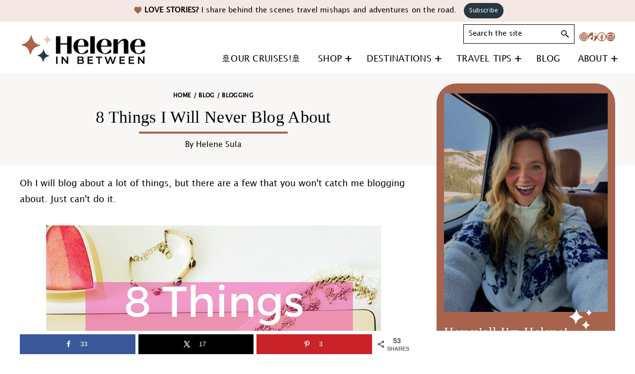

--- FILE ---
content_type: text/html; charset=UTF-8
request_url: https://heleneinbetween.com/2013/08/8-things-i-will-never-blog-about.html
body_size: 70215
content:
<!DOCTYPE html>
<html lang="en-US">
<head ><meta charset="UTF-8" /><script>if(navigator.userAgent.match(/MSIE|Internet Explorer/i)||navigator.userAgent.match(/Trident\/7\..*?rv:11/i)){var href=document.location.href;if(!href.match(/[?&]nowprocket/)){if(href.indexOf("?")==-1){if(href.indexOf("#")==-1){document.location.href=href+"?nowprocket=1"}else{document.location.href=href.replace("#","?nowprocket=1#")}}else{if(href.indexOf("#")==-1){document.location.href=href+"&nowprocket=1"}else{document.location.href=href.replace("#","&nowprocket=1#")}}}}</script><script>(()=>{class RocketLazyLoadScripts{constructor(){this.v="2.0.4",this.userEvents=["keydown","keyup","mousedown","mouseup","mousemove","mouseover","mouseout","touchmove","touchstart","touchend","touchcancel","wheel","click","dblclick","input"],this.attributeEvents=["onblur","onclick","oncontextmenu","ondblclick","onfocus","onmousedown","onmouseenter","onmouseleave","onmousemove","onmouseout","onmouseover","onmouseup","onmousewheel","onscroll","onsubmit"]}async t(){this.i(),this.o(),/iP(ad|hone)/.test(navigator.userAgent)&&this.h(),this.u(),this.l(this),this.m(),this.k(this),this.p(this),this._(),await Promise.all([this.R(),this.L()]),this.lastBreath=Date.now(),this.S(this),this.P(),this.D(),this.O(),this.M(),await this.C(this.delayedScripts.normal),await this.C(this.delayedScripts.defer),await this.C(this.delayedScripts.async),await this.T(),await this.F(),await this.j(),await this.A(),window.dispatchEvent(new Event("rocket-allScriptsLoaded")),this.everythingLoaded=!0,this.lastTouchEnd&&await new Promise(t=>setTimeout(t,500-Date.now()+this.lastTouchEnd)),this.I(),this.H(),this.U(),this.W()}i(){this.CSPIssue=sessionStorage.getItem("rocketCSPIssue"),document.addEventListener("securitypolicyviolation",t=>{this.CSPIssue||"script-src-elem"!==t.violatedDirective||"data"!==t.blockedURI||(this.CSPIssue=!0,sessionStorage.setItem("rocketCSPIssue",!0))},{isRocket:!0})}o(){window.addEventListener("pageshow",t=>{this.persisted=t.persisted,this.realWindowLoadedFired=!0},{isRocket:!0}),window.addEventListener("pagehide",()=>{this.onFirstUserAction=null},{isRocket:!0})}h(){let t;function e(e){t=e}window.addEventListener("touchstart",e,{isRocket:!0}),window.addEventListener("touchend",function i(o){o.changedTouches[0]&&t.changedTouches[0]&&Math.abs(o.changedTouches[0].pageX-t.changedTouches[0].pageX)<10&&Math.abs(o.changedTouches[0].pageY-t.changedTouches[0].pageY)<10&&o.timeStamp-t.timeStamp<200&&(window.removeEventListener("touchstart",e,{isRocket:!0}),window.removeEventListener("touchend",i,{isRocket:!0}),"INPUT"===o.target.tagName&&"text"===o.target.type||(o.target.dispatchEvent(new TouchEvent("touchend",{target:o.target,bubbles:!0})),o.target.dispatchEvent(new MouseEvent("mouseover",{target:o.target,bubbles:!0})),o.target.dispatchEvent(new PointerEvent("click",{target:o.target,bubbles:!0,cancelable:!0,detail:1,clientX:o.changedTouches[0].clientX,clientY:o.changedTouches[0].clientY})),event.preventDefault()))},{isRocket:!0})}q(t){this.userActionTriggered||("mousemove"!==t.type||this.firstMousemoveIgnored?"keyup"===t.type||"mouseover"===t.type||"mouseout"===t.type||(this.userActionTriggered=!0,this.onFirstUserAction&&this.onFirstUserAction()):this.firstMousemoveIgnored=!0),"click"===t.type&&t.preventDefault(),t.stopPropagation(),t.stopImmediatePropagation(),"touchstart"===this.lastEvent&&"touchend"===t.type&&(this.lastTouchEnd=Date.now()),"click"===t.type&&(this.lastTouchEnd=0),this.lastEvent=t.type,t.composedPath&&t.composedPath()[0].getRootNode()instanceof ShadowRoot&&(t.rocketTarget=t.composedPath()[0]),this.savedUserEvents.push(t)}u(){this.savedUserEvents=[],this.userEventHandler=this.q.bind(this),this.userEvents.forEach(t=>window.addEventListener(t,this.userEventHandler,{passive:!1,isRocket:!0})),document.addEventListener("visibilitychange",this.userEventHandler,{isRocket:!0})}U(){this.userEvents.forEach(t=>window.removeEventListener(t,this.userEventHandler,{passive:!1,isRocket:!0})),document.removeEventListener("visibilitychange",this.userEventHandler,{isRocket:!0}),this.savedUserEvents.forEach(t=>{(t.rocketTarget||t.target).dispatchEvent(new window[t.constructor.name](t.type,t))})}m(){const t="return false",e=Array.from(this.attributeEvents,t=>"data-rocket-"+t),i="["+this.attributeEvents.join("],[")+"]",o="[data-rocket-"+this.attributeEvents.join("],[data-rocket-")+"]",s=(e,i,o)=>{o&&o!==t&&(e.setAttribute("data-rocket-"+i,o),e["rocket"+i]=new Function("event",o),e.setAttribute(i,t))};new MutationObserver(t=>{for(const n of t)"attributes"===n.type&&(n.attributeName.startsWith("data-rocket-")||this.everythingLoaded?n.attributeName.startsWith("data-rocket-")&&this.everythingLoaded&&this.N(n.target,n.attributeName.substring(12)):s(n.target,n.attributeName,n.target.getAttribute(n.attributeName))),"childList"===n.type&&n.addedNodes.forEach(t=>{if(t.nodeType===Node.ELEMENT_NODE)if(this.everythingLoaded)for(const i of[t,...t.querySelectorAll(o)])for(const t of i.getAttributeNames())e.includes(t)&&this.N(i,t.substring(12));else for(const e of[t,...t.querySelectorAll(i)])for(const t of e.getAttributeNames())this.attributeEvents.includes(t)&&s(e,t,e.getAttribute(t))})}).observe(document,{subtree:!0,childList:!0,attributeFilter:[...this.attributeEvents,...e]})}I(){this.attributeEvents.forEach(t=>{document.querySelectorAll("[data-rocket-"+t+"]").forEach(e=>{this.N(e,t)})})}N(t,e){const i=t.getAttribute("data-rocket-"+e);i&&(t.setAttribute(e,i),t.removeAttribute("data-rocket-"+e))}k(t){Object.defineProperty(HTMLElement.prototype,"onclick",{get(){return this.rocketonclick||null},set(e){this.rocketonclick=e,this.setAttribute(t.everythingLoaded?"onclick":"data-rocket-onclick","this.rocketonclick(event)")}})}S(t){function e(e,i){let o=e[i];e[i]=null,Object.defineProperty(e,i,{get:()=>o,set(s){t.everythingLoaded?o=s:e["rocket"+i]=o=s}})}e(document,"onreadystatechange"),e(window,"onload"),e(window,"onpageshow");try{Object.defineProperty(document,"readyState",{get:()=>t.rocketReadyState,set(e){t.rocketReadyState=e},configurable:!0}),document.readyState="loading"}catch(t){console.log("WPRocket DJE readyState conflict, bypassing")}}l(t){this.originalAddEventListener=EventTarget.prototype.addEventListener,this.originalRemoveEventListener=EventTarget.prototype.removeEventListener,this.savedEventListeners=[],EventTarget.prototype.addEventListener=function(e,i,o){o&&o.isRocket||!t.B(e,this)&&!t.userEvents.includes(e)||t.B(e,this)&&!t.userActionTriggered||e.startsWith("rocket-")||t.everythingLoaded?t.originalAddEventListener.call(this,e,i,o):(t.savedEventListeners.push({target:this,remove:!1,type:e,func:i,options:o}),"mouseenter"!==e&&"mouseleave"!==e||t.originalAddEventListener.call(this,e,t.savedUserEvents.push,o))},EventTarget.prototype.removeEventListener=function(e,i,o){o&&o.isRocket||!t.B(e,this)&&!t.userEvents.includes(e)||t.B(e,this)&&!t.userActionTriggered||e.startsWith("rocket-")||t.everythingLoaded?t.originalRemoveEventListener.call(this,e,i,o):t.savedEventListeners.push({target:this,remove:!0,type:e,func:i,options:o})}}J(t,e){this.savedEventListeners=this.savedEventListeners.filter(i=>{let o=i.type,s=i.target||window;return e!==o||t!==s||(this.B(o,s)&&(i.type="rocket-"+o),this.$(i),!1)})}H(){EventTarget.prototype.addEventListener=this.originalAddEventListener,EventTarget.prototype.removeEventListener=this.originalRemoveEventListener,this.savedEventListeners.forEach(t=>this.$(t))}$(t){t.remove?this.originalRemoveEventListener.call(t.target,t.type,t.func,t.options):this.originalAddEventListener.call(t.target,t.type,t.func,t.options)}p(t){let e;function i(e){return t.everythingLoaded?e:e.split(" ").map(t=>"load"===t||t.startsWith("load.")?"rocket-jquery-load":t).join(" ")}function o(o){function s(e){const s=o.fn[e];o.fn[e]=o.fn.init.prototype[e]=function(){return this[0]===window&&t.userActionTriggered&&("string"==typeof arguments[0]||arguments[0]instanceof String?arguments[0]=i(arguments[0]):"object"==typeof arguments[0]&&Object.keys(arguments[0]).forEach(t=>{const e=arguments[0][t];delete arguments[0][t],arguments[0][i(t)]=e})),s.apply(this,arguments),this}}if(o&&o.fn&&!t.allJQueries.includes(o)){const e={DOMContentLoaded:[],"rocket-DOMContentLoaded":[]};for(const t in e)document.addEventListener(t,()=>{e[t].forEach(t=>t())},{isRocket:!0});o.fn.ready=o.fn.init.prototype.ready=function(i){function s(){parseInt(o.fn.jquery)>2?setTimeout(()=>i.bind(document)(o)):i.bind(document)(o)}return"function"==typeof i&&(t.realDomReadyFired?!t.userActionTriggered||t.fauxDomReadyFired?s():e["rocket-DOMContentLoaded"].push(s):e.DOMContentLoaded.push(s)),o([])},s("on"),s("one"),s("off"),t.allJQueries.push(o)}e=o}t.allJQueries=[],o(window.jQuery),Object.defineProperty(window,"jQuery",{get:()=>e,set(t){o(t)}})}P(){const t=new Map;document.write=document.writeln=function(e){const i=document.currentScript,o=document.createRange(),s=i.parentElement;let n=t.get(i);void 0===n&&(n=i.nextSibling,t.set(i,n));const c=document.createDocumentFragment();o.setStart(c,0),c.appendChild(o.createContextualFragment(e)),s.insertBefore(c,n)}}async R(){return new Promise(t=>{this.userActionTriggered?t():this.onFirstUserAction=t})}async L(){return new Promise(t=>{document.addEventListener("DOMContentLoaded",()=>{this.realDomReadyFired=!0,t()},{isRocket:!0})})}async j(){return this.realWindowLoadedFired?Promise.resolve():new Promise(t=>{window.addEventListener("load",t,{isRocket:!0})})}M(){this.pendingScripts=[];this.scriptsMutationObserver=new MutationObserver(t=>{for(const e of t)e.addedNodes.forEach(t=>{"SCRIPT"!==t.tagName||t.noModule||t.isWPRocket||this.pendingScripts.push({script:t,promise:new Promise(e=>{const i=()=>{const i=this.pendingScripts.findIndex(e=>e.script===t);i>=0&&this.pendingScripts.splice(i,1),e()};t.addEventListener("load",i,{isRocket:!0}),t.addEventListener("error",i,{isRocket:!0}),setTimeout(i,1e3)})})})}),this.scriptsMutationObserver.observe(document,{childList:!0,subtree:!0})}async F(){await this.X(),this.pendingScripts.length?(await this.pendingScripts[0].promise,await this.F()):this.scriptsMutationObserver.disconnect()}D(){this.delayedScripts={normal:[],async:[],defer:[]},document.querySelectorAll("script[type$=rocketlazyloadscript]").forEach(t=>{t.hasAttribute("data-rocket-src")?t.hasAttribute("async")&&!1!==t.async?this.delayedScripts.async.push(t):t.hasAttribute("defer")&&!1!==t.defer||"module"===t.getAttribute("data-rocket-type")?this.delayedScripts.defer.push(t):this.delayedScripts.normal.push(t):this.delayedScripts.normal.push(t)})}async _(){await this.L();let t=[];document.querySelectorAll("script[type$=rocketlazyloadscript][data-rocket-src]").forEach(e=>{let i=e.getAttribute("data-rocket-src");if(i&&!i.startsWith("data:")){i.startsWith("//")&&(i=location.protocol+i);try{const o=new URL(i).origin;o!==location.origin&&t.push({src:o,crossOrigin:e.crossOrigin||"module"===e.getAttribute("data-rocket-type")})}catch(t){}}}),t=[...new Map(t.map(t=>[JSON.stringify(t),t])).values()],this.Y(t,"preconnect")}async G(t){if(await this.K(),!0!==t.noModule||!("noModule"in HTMLScriptElement.prototype))return new Promise(e=>{let i;function o(){(i||t).setAttribute("data-rocket-status","executed"),e()}try{if(navigator.userAgent.includes("Firefox/")||""===navigator.vendor||this.CSPIssue)i=document.createElement("script"),[...t.attributes].forEach(t=>{let e=t.nodeName;"type"!==e&&("data-rocket-type"===e&&(e="type"),"data-rocket-src"===e&&(e="src"),i.setAttribute(e,t.nodeValue))}),t.text&&(i.text=t.text),t.nonce&&(i.nonce=t.nonce),i.hasAttribute("src")?(i.addEventListener("load",o,{isRocket:!0}),i.addEventListener("error",()=>{i.setAttribute("data-rocket-status","failed-network"),e()},{isRocket:!0}),setTimeout(()=>{i.isConnected||e()},1)):(i.text=t.text,o()),i.isWPRocket=!0,t.parentNode.replaceChild(i,t);else{const i=t.getAttribute("data-rocket-type"),s=t.getAttribute("data-rocket-src");i?(t.type=i,t.removeAttribute("data-rocket-type")):t.removeAttribute("type"),t.addEventListener("load",o,{isRocket:!0}),t.addEventListener("error",i=>{this.CSPIssue&&i.target.src.startsWith("data:")?(console.log("WPRocket: CSP fallback activated"),t.removeAttribute("src"),this.G(t).then(e)):(t.setAttribute("data-rocket-status","failed-network"),e())},{isRocket:!0}),s?(t.fetchPriority="high",t.removeAttribute("data-rocket-src"),t.src=s):t.src="data:text/javascript;base64,"+window.btoa(unescape(encodeURIComponent(t.text)))}}catch(i){t.setAttribute("data-rocket-status","failed-transform"),e()}});t.setAttribute("data-rocket-status","skipped")}async C(t){const e=t.shift();return e?(e.isConnected&&await this.G(e),this.C(t)):Promise.resolve()}O(){this.Y([...this.delayedScripts.normal,...this.delayedScripts.defer,...this.delayedScripts.async],"preload")}Y(t,e){this.trash=this.trash||[];let i=!0;var o=document.createDocumentFragment();t.forEach(t=>{const s=t.getAttribute&&t.getAttribute("data-rocket-src")||t.src;if(s&&!s.startsWith("data:")){const n=document.createElement("link");n.href=s,n.rel=e,"preconnect"!==e&&(n.as="script",n.fetchPriority=i?"high":"low"),t.getAttribute&&"module"===t.getAttribute("data-rocket-type")&&(n.crossOrigin=!0),t.crossOrigin&&(n.crossOrigin=t.crossOrigin),t.integrity&&(n.integrity=t.integrity),t.nonce&&(n.nonce=t.nonce),o.appendChild(n),this.trash.push(n),i=!1}}),document.head.appendChild(o)}W(){this.trash.forEach(t=>t.remove())}async T(){try{document.readyState="interactive"}catch(t){}this.fauxDomReadyFired=!0;try{await this.K(),this.J(document,"readystatechange"),document.dispatchEvent(new Event("rocket-readystatechange")),await this.K(),document.rocketonreadystatechange&&document.rocketonreadystatechange(),await this.K(),this.J(document,"DOMContentLoaded"),document.dispatchEvent(new Event("rocket-DOMContentLoaded")),await this.K(),this.J(window,"DOMContentLoaded"),window.dispatchEvent(new Event("rocket-DOMContentLoaded"))}catch(t){console.error(t)}}async A(){try{document.readyState="complete"}catch(t){}try{await this.K(),this.J(document,"readystatechange"),document.dispatchEvent(new Event("rocket-readystatechange")),await this.K(),document.rocketonreadystatechange&&document.rocketonreadystatechange(),await this.K(),this.J(window,"load"),window.dispatchEvent(new Event("rocket-load")),await this.K(),window.rocketonload&&window.rocketonload(),await this.K(),this.allJQueries.forEach(t=>t(window).trigger("rocket-jquery-load")),await this.K(),this.J(window,"pageshow");const t=new Event("rocket-pageshow");t.persisted=this.persisted,window.dispatchEvent(t),await this.K(),window.rocketonpageshow&&window.rocketonpageshow({persisted:this.persisted})}catch(t){console.error(t)}}async K(){Date.now()-this.lastBreath>45&&(await this.X(),this.lastBreath=Date.now())}async X(){return document.hidden?new Promise(t=>setTimeout(t)):new Promise(t=>requestAnimationFrame(t))}B(t,e){return e===document&&"readystatechange"===t||(e===document&&"DOMContentLoaded"===t||(e===window&&"DOMContentLoaded"===t||(e===window&&"load"===t||e===window&&"pageshow"===t)))}static run(){(new RocketLazyLoadScripts).t()}}RocketLazyLoadScripts.run()})();</script>

<meta name="viewport" content="width=device-width, initial-scale=1" />
<meta name='robots' content='index, follow, max-image-preview:large, max-snippet:-1, max-video-preview:-1' />
<!-- Hubbub v.2.20.0 https://morehubbub.com/ -->
<meta property="og:locale" content="en_US" />
<meta property="og:type" content="article" />
<meta property="og:title" content="8 Things I Will Never Blog About" />
<meta property="og:description" content="Oh I will blog about a lot of things, but there are a few that you won&#039;t catch me blogging about. Just can&#039;t do it. 1. Mom stuff I am clearly not a parent and" />
<meta property="og:url" content="https://heleneinbetween.com/2013/08/8-things-i-will-never-blog-about.html" />
<meta property="og:site_name" content="Helene in Between" />
<meta property="og:updated_time" content="2018-06-12T08:35:25+00:00" />
<meta property="article:published_time" content="2013-08-21T12:01:00+00:00" />
<meta property="article:modified_time" content="2018-06-12T08:35:25+00:00" />
<meta name="twitter:card" content="summary_large_image" />
<meta name="twitter:title" content="8 Things I Will Never Blog About" />
<meta name="twitter:description" content="Oh I will blog about a lot of things, but there are a few that you won&#039;t catch me blogging about. Just can&#039;t do it. 1. Mom stuff I am clearly not a parent and" />
<meta property="fb:app_id" content="573293739426312" />
<meta property="article:author" content="https://www.facebook.com/HeleneInBetween" />
<!-- Hubbub v.2.20.0 https://morehubbub.com/ -->

	<!-- This site is optimized with the Yoast SEO Premium plugin v23.4 (Yoast SEO v26.8) - https://yoast.com/product/yoast-seo-premium-wordpress/ -->
	<title>8 Things I Will Never Blog About - Helene in Between</title>
<link data-rocket-prefetch href="https://scripts.mediavine.com" rel="dns-prefetch">
<style id="wpr-usedcss">img:is([sizes=auto i],[sizes^="auto," i]){contain-intrinsic-size:3000px 1500px}.gb-block-button{margin:0 0 1.2em;position:relative}.gb-button{text-align:center;font-size:18px;line-height:1!important;background-color:#32373c;border:none;border-radius:50px;box-shadow:none;color:#fff;cursor:pointer;padding:.6em 1em;text-decoration:none;word-break:break-word;transition:.3s ease;display:inline-block}.gb-button:hover{box-shadow:inset 0 0 200px hsla(0,0%,100%,.15)}.gb-block-post-grid{margin:0 0 1.2em;position:relative}.gb-block-post-grid .is-grid{display:-ms-grid;display:grid;-ms-grid-columns:1fr 1fr;grid-template-columns:1fr 1fr;grid-template-rows:1fr;grid-gap:0 2em}.gb-block-post-grid .is-grid article{margin-bottom:2.5em;min-width:0}.gb-block-post-grid .is-grid.columns-2{-ms-grid-columns:1fr 1fr;grid-template-columns:1fr 1fr}.gb-block-post-grid .is-grid.columns-3{-ms-grid-columns:1fr 1fr 1fr;grid-template-columns:1fr 1fr 1fr}@media all and (-ms-high-contrast:none){.gb-block-post-grid .is-grid{display:block}.gb-block-post-grid .is-grid article{padding-left:10px;padding-right:10px;display:inline-block;vertical-align:top}.gb-block-post-grid .is-grid.columns-2 article{width:48%}.gb-block-post-grid .is-grid.columns-3 article{width:32%}}.gb-block-post-grid .gb-block-post-grid-image{margin-bottom:1.2em}.gb-block-post-grid .gb-block-post-grid-image img{display:block;width:100%}.gb-block-post-grid .gb-block-post-grid-text{text-align:left}.gb-block-post-grid a{text-decoration:none}.gb-block-post-grid header .gb-block-post-grid-title{margin-top:0;margin-bottom:15px;font-size:28px;line-height:1.2}.gb-block-post-grid header .gb-block-post-grid-title a{color:#293038;text-decoration:none}.gb-block-post-grid header .gb-block-post-grid-title a:hover{text-decoration:underline;color:inherit}.gb-block-post-grid .gb-block-post-grid-byline{font-size:14px;color:#626e81;margin-bottom:15px}.gb-block-post-grid .gb-block-post-grid-text p{margin:0 0 15px;font-size:inherit}.gb-block-post-grid .gb-block-post-grid-text p:last-of-type{margin-bottom:0}.gb-block-post-grid .gb-block-post-grid-excerpt div+p{margin-top:15px}.gb-block-container{margin:0;position:relative;padding:0}@media only screen and (min-width:768px){.gb-block-container.alignfull .gb-container-inside{max-width:100%;margin:0 auto}.gb-block-container.alignwide .gb-container-inside{max-width:80%;margin:0 auto}}.gb-block-container .gb-container-content{margin:0 auto;position:relative}.wp-block-genesis-blocks-gb-columns{position:relative}.gb-layout-column-wrap{display:-ms-grid;display:grid;grid-template-rows:1fr;grid-gap:0 2em;position:relative;z-index:1}.gb-block-layout-column{display:block;vertical-align:top;min-width:0}.gb-block-layout-column-inner,.gb-layout-column-wrap>.gb-block-layout-column-inner{position:relative;z-index:1}.gb-block-layout-column{display:block;width:100%}.gb-block-layout-column-gap-2{grid-gap:0 2em}.gb-block-layout-column:first-child{-ms-grid-row:1;-ms-grid-column:1;grid-area:col1}.gb-block-layout-column:nth-child(2){-ms-grid-row:1;-ms-grid-column:2;grid-area:col2}.gb-block-layout-column:nth-child(3){-ms-grid-row:1;-ms-grid-column:3;grid-area:col3}.gb-block-layout-column:nth-child(4){-ms-grid-row:1;-ms-grid-column:4;grid-area:col4}.gb-block-layout-column:nth-child(5){-ms-grid-row:1;-ms-grid-column:5;grid-area:col5}.gb-block-layout-column:nth-child(6){-ms-grid-row:1;-ms-grid-column:6;grid-area:col6}.gb-layout-columns-1>.gb-layout-column-wrap{-ms-grid-columns:1fr;grid-template-columns:1fr;grid-template-areas:"col1"}div[class*=gb-layout-].alignfull{margin-top:auto;margin-bottom:auto}.center{text-align:center}.left{text-align:left}.right{text-align:right}.wp-block-image{margin-bottom:1.2em}@font-face{font-family:'Lucida Grande';src:local('LucidaGrande'),local('Lucida Grande'),url('https://heleneinbetween.com/wp-content/themes/helene-inbetween/fonts/LucidaGrande.woff2') format('woff2'),url('https://heleneinbetween.com/wp-content/themes/helene-inbetween/fonts/LucidaGrande.woff') format('woff');font-weight:400;font-style:normal;font-display:swap}:root{--wp-block-synced-color:#7a00df;--wp-block-synced-color--rgb:122,0,223;--wp-bound-block-color:var(--wp-block-synced-color);--wp-editor-canvas-background:#ddd;--wp-admin-theme-color:#007cba;--wp-admin-theme-color--rgb:0,124,186;--wp-admin-theme-color-darker-10:#006ba1;--wp-admin-theme-color-darker-10--rgb:0,107,160.5;--wp-admin-theme-color-darker-20:#005a87;--wp-admin-theme-color-darker-20--rgb:0,90,135;--wp-admin-border-width-focus:2px}@media (min-resolution:192dpi){:root{--wp-admin-border-width-focus:1.5px}}.wp-element-button{cursor:pointer}:root{--wp--preset--font-size--normal:16px;--wp--preset--font-size--huge:42px}.has-larger-font-size{font-size:2.625em}.has-text-align-center{text-align:center}.has-text-align-left{text-align:left}.aligncenter{clear:both}.screen-reader-text{border:0;clip-path:inset(50%);height:1px;margin:-1px;overflow:hidden;padding:0;position:absolute;width:1px;word-wrap:normal!important}.screen-reader-text:focus{background-color:#ddd;clip-path:none;color:#444;display:block;font-size:1em;height:auto;left:5px;line-height:normal;padding:15px 23px 14px;text-decoration:none;top:5px;width:auto;z-index:100000}html :where(.has-border-color){border-style:solid}html :where([style*=border-top-color]){border-top-style:solid}html :where([style*=border-right-color]){border-right-style:solid}html :where([style*=border-bottom-color]){border-bottom-style:solid}html :where([style*=border-left-color]){border-left-style:solid}html :where([style*=border-width]){border-style:solid}html :where([style*=border-top-width]){border-top-style:solid}html :where([style*=border-right-width]){border-right-style:solid}html :where([style*=border-bottom-width]){border-bottom-style:solid}html :where([style*=border-left-width]){border-left-style:solid}html :where(img[class*=wp-image-]){height:auto;max-width:100%}:where(figure){margin:0 0 1em}html :where(.is-position-sticky){--wp-admin--admin-bar--position-offset:var(--wp-admin--admin-bar--height,0px)}.wp-block-gallery:not(.has-nested-images){display:flex;flex-wrap:wrap;list-style-type:none;margin:0;padding:0}.wp-block-gallery:not(.has-nested-images) .blocks-gallery-item{display:flex;flex-direction:column;flex-grow:1;justify-content:center;margin:0 1em 1em 0;position:relative;width:calc(50% - 1em)}.wp-block-gallery:not(.has-nested-images) .blocks-gallery-item:nth-of-type(2n){margin-right:0}.wp-block-gallery:not(.has-nested-images) .blocks-gallery-item figure{align-items:flex-end;display:flex;height:100%;justify-content:flex-start;margin:0}.wp-block-gallery:not(.has-nested-images) .blocks-gallery-item img{display:block;height:auto;max-width:100%;width:auto}.wp-block-gallery:not(.has-nested-images) .blocks-gallery-item figcaption{background:linear-gradient(0deg,#000000b3,#0000004d 70%,#0000);bottom:0;box-sizing:border-box;color:#fff;font-size:.8em;margin:0;max-height:100%;overflow:auto;padding:3em .77em .7em;position:absolute;text-align:center;width:100%;z-index:2}.wp-block-gallery:not(.has-nested-images) .blocks-gallery-item figcaption img{display:inline}.wp-block-gallery:not(.has-nested-images) figcaption{flex-grow:1}.wp-block-gallery:not(.has-nested-images).is-cropped .blocks-gallery-item a,.wp-block-gallery:not(.has-nested-images).is-cropped .blocks-gallery-item img{flex:1;height:100%;object-fit:cover;width:100%}@media (min-width:600px){.wp-block-gallery:not(.has-nested-images).columns-3 .blocks-gallery-item{margin-right:1em;width:calc(33.33333% - .66667em)}.wp-block-gallery:not(.has-nested-images).columns-5 .blocks-gallery-item{margin-right:1em;width:calc(20% - .8em)}.wp-block-gallery:not(.has-nested-images).columns-2 .blocks-gallery-item:nth-of-type(2n),.wp-block-gallery:not(.has-nested-images).columns-3 .blocks-gallery-item:nth-of-type(3n),.wp-block-gallery:not(.has-nested-images).columns-5 .blocks-gallery-item:nth-of-type(5n){margin-right:0}.wp-block-gallery.has-nested-images.columns-3 figure.wp-block-image:not(#individual-image){width:calc(33.33333% - var(--wp--style--unstable-gallery-gap,16px)*.66667)}.wp-block-gallery.has-nested-images.columns-5 figure.wp-block-image:not(#individual-image){width:calc(20% - var(--wp--style--unstable-gallery-gap,16px)*.8)}}.wp-block-gallery:not(.has-nested-images) .blocks-gallery-item:last-child{margin-right:0}.wp-block-gallery:not(.has-nested-images).alignleft,.wp-block-gallery:not(.has-nested-images).alignright{max-width:420px;width:100%}.wp-block-gallery:not(.has-nested-images).aligncenter .blocks-gallery-item figure{justify-content:center}.wp-block-gallery:not(.is-cropped) .blocks-gallery-item{align-self:flex-start}figure.wp-block-gallery.has-nested-images{align-items:normal}.wp-block-gallery.has-nested-images figure.wp-block-image:not(#individual-image){margin:0;width:calc(50% - var(--wp--style--unstable-gallery-gap,16px)/ 2)}.wp-block-gallery.has-nested-images figure.wp-block-image{box-sizing:border-box;display:flex;flex-direction:column;flex-grow:1;justify-content:center;max-width:100%;position:relative}.wp-block-gallery.has-nested-images figure.wp-block-image>a,.wp-block-gallery.has-nested-images figure.wp-block-image>div{flex-direction:column;flex-grow:1;margin:0}.wp-block-gallery.has-nested-images figure.wp-block-image img{display:block;height:auto;max-width:100%!important;width:auto}.wp-block-gallery.has-nested-images figure.wp-block-image figcaption,.wp-block-gallery.has-nested-images figure.wp-block-image:has(figcaption):before{bottom:0;left:0;max-height:100%;position:absolute;right:0}.wp-block-gallery.has-nested-images figure.wp-block-image:has(figcaption):before{backdrop-filter:blur(3px);content:"";height:100%;-webkit-mask-image:linear-gradient(0deg,#000 20%,#0000);mask-image:linear-gradient(0deg,#000 20%,#0000);max-height:40%;pointer-events:none}.wp-block-gallery.has-nested-images figure.wp-block-image figcaption{box-sizing:border-box;color:#fff;font-size:13px;margin:0;overflow:auto;padding:1em;text-align:center;text-shadow:0 0 1.5px #000}.wp-block-gallery.has-nested-images figure.wp-block-image figcaption::-webkit-scrollbar{height:12px;width:12px}.wp-block-gallery.has-nested-images figure.wp-block-image figcaption::-webkit-scrollbar-track{background-color:initial}.wp-block-gallery.has-nested-images figure.wp-block-image figcaption::-webkit-scrollbar-thumb{background-clip:padding-box;background-color:initial;border:3px solid #0000;border-radius:8px}.wp-block-gallery.has-nested-images figure.wp-block-image figcaption:focus-within::-webkit-scrollbar-thumb,.wp-block-gallery.has-nested-images figure.wp-block-image figcaption:focus::-webkit-scrollbar-thumb,.wp-block-gallery.has-nested-images figure.wp-block-image figcaption:hover::-webkit-scrollbar-thumb{background-color:#fffc}.wp-block-gallery.has-nested-images figure.wp-block-image figcaption{scrollbar-color:#0000 #0000;scrollbar-gutter:stable both-edges;scrollbar-width:thin}.wp-block-gallery.has-nested-images figure.wp-block-image figcaption:focus,.wp-block-gallery.has-nested-images figure.wp-block-image figcaption:focus-within,.wp-block-gallery.has-nested-images figure.wp-block-image figcaption:hover{scrollbar-color:#fffc #0000}.wp-block-gallery.has-nested-images figure.wp-block-image figcaption{will-change:transform}@media (hover:none){.wp-block-gallery.has-nested-images figure.wp-block-image figcaption{scrollbar-color:#fffc #0000}}.wp-block-gallery.has-nested-images figure.wp-block-image figcaption{background:linear-gradient(0deg,#0006,#0000)}.wp-block-gallery.has-nested-images figure.wp-block-image figcaption img{display:inline}.wp-block-gallery.has-nested-images figure.wp-block-image figcaption a{color:inherit}.wp-block-gallery.has-nested-images figure.wp-block-image.is-style-rounded>a,.wp-block-gallery.has-nested-images figure.wp-block-image.is-style-rounded>div{flex:1 1 auto}.wp-block-gallery.has-nested-images figure.wp-block-image.is-style-rounded figcaption{background:0 0;color:inherit;flex:initial;margin:0;padding:10px 10px 9px;position:relative;text-shadow:none}.wp-block-gallery.has-nested-images figure.wp-block-image.is-style-rounded:before{content:none}.wp-block-gallery.has-nested-images figcaption{flex-basis:100%;flex-grow:1;text-align:center}.wp-block-gallery.has-nested-images:not(.is-cropped) figure.wp-block-image:not(#individual-image){margin-bottom:auto;margin-top:0}.wp-block-gallery.has-nested-images.is-cropped figure.wp-block-image:not(#individual-image){align-self:inherit}.wp-block-gallery.has-nested-images.is-cropped figure.wp-block-image:not(#individual-image)>a,.wp-block-gallery.has-nested-images.is-cropped figure.wp-block-image:not(#individual-image)>div:not(.components-drop-zone){display:flex}.wp-block-gallery.has-nested-images.is-cropped figure.wp-block-image:not(#individual-image) a,.wp-block-gallery.has-nested-images.is-cropped figure.wp-block-image:not(#individual-image) img{flex:1 0 0%;height:100%;object-fit:cover;width:100%}.wp-block-gallery.has-nested-images.alignleft,.wp-block-gallery.has-nested-images.alignright{max-width:420px;width:100%}.wp-block-gallery.has-nested-images.aligncenter{justify-content:center}h1:where(.wp-block-heading).has-background,h2:where(.wp-block-heading).has-background,h3:where(.wp-block-heading).has-background,h4:where(.wp-block-heading).has-background,h5:where(.wp-block-heading).has-background,h6:where(.wp-block-heading).has-background{padding:1.25em 2.375em}h1.has-text-align-left[style*=writing-mode]:where([style*=vertical-lr]),h2.has-text-align-left[style*=writing-mode]:where([style*=vertical-lr]),h3.has-text-align-left[style*=writing-mode]:where([style*=vertical-lr]),h4.has-text-align-left[style*=writing-mode]:where([style*=vertical-lr]),h5.has-text-align-left[style*=writing-mode]:where([style*=vertical-lr]),h6.has-text-align-left[style*=writing-mode]:where([style*=vertical-lr]){rotate:180deg}.wp-block-image>a,.wp-block-image>figure>a{display:inline-block}.wp-block-image img{box-sizing:border-box;height:auto;max-width:100%;vertical-align:bottom}.wp-block-image[style*=border-radius] img,.wp-block-image[style*=border-radius]>a{border-radius:inherit}.wp-block-image.aligncenter{text-align:center}.wp-block-image.alignfull>a,.wp-block-image.alignwide>a{width:100%}.wp-block-image.alignfull img,.wp-block-image.alignwide img{height:auto;width:100%}.wp-block-image .aligncenter,.wp-block-image .alignleft,.wp-block-image .alignright,.wp-block-image.aligncenter,.wp-block-image.alignleft,.wp-block-image.alignright{display:table}.wp-block-image .aligncenter>figcaption,.wp-block-image .alignleft>figcaption,.wp-block-image .alignright>figcaption,.wp-block-image.aligncenter>figcaption,.wp-block-image.alignleft>figcaption,.wp-block-image.alignright>figcaption{caption-side:bottom;display:table-caption}.wp-block-image .alignleft{float:left;margin:.5em 1em .5em 0}.wp-block-image .alignright{float:right;margin:.5em 0 .5em 1em}.wp-block-image .aligncenter{margin-left:auto;margin-right:auto}.wp-block-image :where(figcaption){margin-bottom:1em;margin-top:.5em}:root :where(.wp-block-image.is-style-rounded img,.wp-block-image .is-style-rounded img){border-radius:9999px}.wp-block-image figure{margin:0}@keyframes show-content-image{0%{visibility:hidden}99%{visibility:hidden}to{visibility:visible}}.wp-block-media-text{box-sizing:border-box;direction:ltr;display:grid;grid-template-columns:50% 1fr;grid-template-rows:auto}.wp-block-media-text.is-vertically-aligned-center>.wp-block-media-text__content,.wp-block-media-text.is-vertically-aligned-center>.wp-block-media-text__media,.wp-block-media-text>.wp-block-media-text__content,.wp-block-media-text>.wp-block-media-text__media{align-self:center}.wp-block-media-text>.wp-block-media-text__media{grid-column:1;grid-row:1;margin:0}.wp-block-media-text>.wp-block-media-text__content{direction:ltr;grid-column:2;grid-row:1;padding:0 8%;word-break:break-word}.wp-block-media-text__media a{display:block}.wp-block-media-text__media img,.wp-block-media-text__media video{height:auto;max-width:unset;vertical-align:middle;width:100%}.wp-block-media-text.is-image-fill>.wp-block-media-text__media{background-size:cover;height:100%;min-height:250px}.wp-block-media-text.is-image-fill>.wp-block-media-text__media>a{display:block;height:100%}.wp-block-media-text.is-image-fill>.wp-block-media-text__media img{height:1px;margin:-1px;overflow:hidden;padding:0;position:absolute;width:1px;clip:rect(0,0,0,0);border:0}@media (max-width:600px){.wp-block-media-text.is-stacked-on-mobile{grid-template-columns:100%!important}.wp-block-media-text.is-stacked-on-mobile>.wp-block-media-text__media{grid-column:1;grid-row:1}.wp-block-media-text.is-stacked-on-mobile>.wp-block-media-text__content{grid-column:1;grid-row:2}}.wp-block-buttons{box-sizing:border-box}.wp-block-buttons>.wp-block-button{display:inline-block;margin:0}.wp-block-buttons.is-content-justification-left{justify-content:flex-start}.wp-block-buttons.is-content-justification-center{justify-content:center}.wp-block-buttons.aligncenter{text-align:center}.wp-block-buttons:not(.is-content-justification-space-between,.is-content-justification-right,.is-content-justification-left,.is-content-justification-center) .wp-block-button.aligncenter{margin-left:auto;margin-right:auto;width:100%}.wp-block-buttons[style*=text-decoration] .wp-block-button,.wp-block-buttons[style*=text-decoration] .wp-block-button__link{text-decoration:inherit}.wp-block-buttons.has-custom-font-size .wp-block-button__link{font-size:inherit}.wp-block-buttons .wp-block-button__link{width:100%}.wp-block-button.aligncenter{text-align:center}.wp-block-search__button{margin-left:10px;word-break:normal}.wp-block-search__button.has-icon{line-height:0}.wp-block-search__button svg{height:1.25em;min-height:24px;min-width:24px;width:1.25em;fill:currentColor;vertical-align:text-bottom}:where(.wp-block-search__button){border:1px solid #ccc;padding:6px 10px}.wp-block-search__inside-wrapper{display:flex;flex:auto;flex-wrap:nowrap;max-width:100%}.wp-block-search__label{width:100%}:where(.wp-block-search__input){appearance:none;border:1px solid #949494;flex-grow:1;font-family:inherit;font-size:inherit;font-style:inherit;font-weight:inherit;letter-spacing:inherit;line-height:inherit;margin-left:0;margin-right:0;min-width:3rem;padding:8px;text-decoration:unset!important;text-transform:inherit}:where(.wp-block-search__button-inside .wp-block-search__inside-wrapper){background-color:#fff;border:1px solid #949494;box-sizing:border-box;padding:4px}:where(.wp-block-search__button-inside .wp-block-search__inside-wrapper) .wp-block-search__input{border:none;border-radius:0;padding:0 4px}:where(.wp-block-search__button-inside .wp-block-search__inside-wrapper) .wp-block-search__input:focus{outline:0}:where(.wp-block-search__button-inside .wp-block-search__inside-wrapper) :where(.wp-block-search__button){padding:4px 8px}.wp-block-search.aligncenter .wp-block-search__inside-wrapper{margin:auto}.wp-block-columns{box-sizing:border-box;display:flex;flex-wrap:wrap!important}@media (min-width:782px){.wp-block-columns{flex-wrap:nowrap!important}}.wp-block-columns{align-items:normal!important}@media (max-width:781px){.wp-block-columns:not(.is-not-stacked-on-mobile)>.wp-block-column{flex-basis:100%!important}}@media (min-width:782px){.wp-block-columns:not(.is-not-stacked-on-mobile)>.wp-block-column{flex-basis:0;flex-grow:1}}:where(.wp-block-columns){margin-bottom:1.75em}:where(.wp-block-columns.has-background){padding:1.25em 2.375em}.wp-block-column{flex-grow:1;min-width:0;overflow-wrap:break-word;word-break:break-word}.wp-block-column.is-vertically-aligned-center{align-self:center}.wp-block-column.is-vertically-aligned-center{width:100%}:root :where(p.has-background){padding:1.25em 2.375em}:where(p.has-text-color:not(.has-link-color)) a{color:inherit}.wp-block-social-links{background:0 0;box-sizing:border-box;margin-left:0;padding-left:0;padding-right:0;text-indent:0}.wp-block-social-links .wp-social-link a,.wp-block-social-links .wp-social-link a:hover{border-bottom:0;box-shadow:none;text-decoration:none}.wp-block-social-links .wp-social-link svg{height:1em;width:1em}.wp-block-social-links .wp-social-link span:not(.screen-reader-text){font-size:.65em;margin-left:.5em;margin-right:.5em}.wp-block-social-links{font-size:24px}.wp-block-social-links.aligncenter{display:flex;justify-content:center}.wp-block-social-links.alignright{justify-content:flex-end}.wp-block-social-link{border-radius:9999px;display:block}@media not (prefers-reduced-motion){.wp-block-image img.hide{visibility:hidden}.wp-block-image img.show{animation:.4s show-content-image}.wp-block-social-link{transition:transform .1s ease}}.wp-block-social-link{height:auto}.wp-block-social-link a{align-items:center;display:flex;line-height:0}.wp-block-social-link:hover{transform:scale(1.1)}.wp-block-social-links .wp-block-social-link.wp-social-link{display:inline-block;margin:0;padding:0}.wp-block-social-links .wp-block-social-link.wp-social-link .wp-block-social-link-anchor,.wp-block-social-links .wp-block-social-link.wp-social-link .wp-block-social-link-anchor svg,.wp-block-social-links .wp-block-social-link.wp-social-link .wp-block-social-link-anchor:active,.wp-block-social-links .wp-block-social-link.wp-social-link .wp-block-social-link-anchor:hover,.wp-block-social-links .wp-block-social-link.wp-social-link .wp-block-social-link-anchor:visited{color:currentColor;fill:currentColor}:where(.wp-block-social-links:not(.is-style-logos-only)) .wp-social-link{background-color:#f0f0f0;color:#444}:where(.wp-block-social-links:not(.is-style-logos-only)) .wp-social-link-amazon{background-color:#f90;color:#fff}:where(.wp-block-social-links:not(.is-style-logos-only)) .wp-social-link-bandcamp{background-color:#1ea0c3;color:#fff}:where(.wp-block-social-links:not(.is-style-logos-only)) .wp-social-link-behance{background-color:#0757fe;color:#fff}:where(.wp-block-social-links:not(.is-style-logos-only)) .wp-social-link-bluesky{background-color:#0a7aff;color:#fff}:where(.wp-block-social-links:not(.is-style-logos-only)) .wp-social-link-codepen{background-color:#1e1f26;color:#fff}:where(.wp-block-social-links:not(.is-style-logos-only)) .wp-social-link-deviantart{background-color:#02e49b;color:#fff}:where(.wp-block-social-links:not(.is-style-logos-only)) .wp-social-link-discord{background-color:#5865f2;color:#fff}:where(.wp-block-social-links:not(.is-style-logos-only)) .wp-social-link-dribbble{background-color:#e94c89;color:#fff}:where(.wp-block-social-links:not(.is-style-logos-only)) .wp-social-link-dropbox{background-color:#4280ff;color:#fff}:where(.wp-block-social-links:not(.is-style-logos-only)) .wp-social-link-etsy{background-color:#f45800;color:#fff}:where(.wp-block-social-links:not(.is-style-logos-only)) .wp-social-link-facebook{background-color:#0866ff;color:#fff}:where(.wp-block-social-links:not(.is-style-logos-only)) .wp-social-link-fivehundredpx{background-color:#000;color:#fff}:where(.wp-block-social-links:not(.is-style-logos-only)) .wp-social-link-flickr{background-color:#0461dd;color:#fff}:where(.wp-block-social-links:not(.is-style-logos-only)) .wp-social-link-foursquare{background-color:#e65678;color:#fff}:where(.wp-block-social-links:not(.is-style-logos-only)) .wp-social-link-github{background-color:#24292d;color:#fff}:where(.wp-block-social-links:not(.is-style-logos-only)) .wp-social-link-goodreads{background-color:#eceadd;color:#382110}:where(.wp-block-social-links:not(.is-style-logos-only)) .wp-social-link-google{background-color:#ea4434;color:#fff}:where(.wp-block-social-links:not(.is-style-logos-only)) .wp-social-link-gravatar{background-color:#1d4fc4;color:#fff}:where(.wp-block-social-links:not(.is-style-logos-only)) .wp-social-link-instagram{background-color:#f00075;color:#fff}:where(.wp-block-social-links:not(.is-style-logos-only)) .wp-social-link-lastfm{background-color:#e21b24;color:#fff}:where(.wp-block-social-links:not(.is-style-logos-only)) .wp-social-link-linkedin{background-color:#0d66c2;color:#fff}:where(.wp-block-social-links:not(.is-style-logos-only)) .wp-social-link-mastodon{background-color:#3288d4;color:#fff}:where(.wp-block-social-links:not(.is-style-logos-only)) .wp-social-link-medium{background-color:#000;color:#fff}:where(.wp-block-social-links:not(.is-style-logos-only)) .wp-social-link-meetup{background-color:#f6405f;color:#fff}:where(.wp-block-social-links:not(.is-style-logos-only)) .wp-social-link-patreon{background-color:#000;color:#fff}:where(.wp-block-social-links:not(.is-style-logos-only)) .wp-social-link-pinterest{background-color:#e60122;color:#fff}:where(.wp-block-social-links:not(.is-style-logos-only)) .wp-social-link-pocket{background-color:#ef4155;color:#fff}:where(.wp-block-social-links:not(.is-style-logos-only)) .wp-social-link-reddit{background-color:#ff4500;color:#fff}:where(.wp-block-social-links:not(.is-style-logos-only)) .wp-social-link-skype{background-color:#0478d7;color:#fff}:where(.wp-block-social-links:not(.is-style-logos-only)) .wp-social-link-snapchat{background-color:#fefc00;color:#fff;stroke:#000}:where(.wp-block-social-links:not(.is-style-logos-only)) .wp-social-link-soundcloud{background-color:#ff5600;color:#fff}:where(.wp-block-social-links:not(.is-style-logos-only)) .wp-social-link-spotify{background-color:#1bd760;color:#fff}:where(.wp-block-social-links:not(.is-style-logos-only)) .wp-social-link-telegram{background-color:#2aabee;color:#fff}:where(.wp-block-social-links:not(.is-style-logos-only)) .wp-social-link-threads{background-color:#000;color:#fff}:where(.wp-block-social-links:not(.is-style-logos-only)) .wp-social-link-tiktok{background-color:#000;color:#fff}:where(.wp-block-social-links:not(.is-style-logos-only)) .wp-social-link-tumblr{background-color:#011835;color:#fff}:where(.wp-block-social-links:not(.is-style-logos-only)) .wp-social-link-twitch{background-color:#6440a4;color:#fff}:where(.wp-block-social-links:not(.is-style-logos-only)) .wp-social-link-twitter{background-color:#1da1f2;color:#fff}:where(.wp-block-social-links:not(.is-style-logos-only)) .wp-social-link-vimeo{background-color:#1eb7ea;color:#fff}:where(.wp-block-social-links:not(.is-style-logos-only)) .wp-social-link-vk{background-color:#4680c2;color:#fff}:where(.wp-block-social-links:not(.is-style-logos-only)) .wp-social-link-wordpress{background-color:#3499cd;color:#fff}:where(.wp-block-social-links:not(.is-style-logos-only)) .wp-social-link-whatsapp{background-color:#25d366;color:#fff}:where(.wp-block-social-links:not(.is-style-logos-only)) .wp-social-link-x{background-color:#000;color:#fff}:where(.wp-block-social-links:not(.is-style-logos-only)) .wp-social-link-yelp{background-color:#d32422;color:#fff}:where(.wp-block-social-links:not(.is-style-logos-only)) .wp-social-link-youtube{background-color:red;color:#fff}:where(.wp-block-social-links.is-style-logos-only) .wp-social-link{background:0 0}:where(.wp-block-social-links.is-style-logos-only) .wp-social-link svg{height:1.25em;width:1.25em}:where(.wp-block-social-links.is-style-logos-only) .wp-social-link-amazon{color:#f90}:where(.wp-block-social-links.is-style-logos-only) .wp-social-link-bandcamp{color:#1ea0c3}:where(.wp-block-social-links.is-style-logos-only) .wp-social-link-behance{color:#0757fe}:where(.wp-block-social-links.is-style-logos-only) .wp-social-link-bluesky{color:#0a7aff}:where(.wp-block-social-links.is-style-logos-only) .wp-social-link-codepen{color:#1e1f26}:where(.wp-block-social-links.is-style-logos-only) .wp-social-link-deviantart{color:#02e49b}:where(.wp-block-social-links.is-style-logos-only) .wp-social-link-discord{color:#5865f2}:where(.wp-block-social-links.is-style-logos-only) .wp-social-link-dribbble{color:#e94c89}:where(.wp-block-social-links.is-style-logos-only) .wp-social-link-dropbox{color:#4280ff}:where(.wp-block-social-links.is-style-logos-only) .wp-social-link-etsy{color:#f45800}:where(.wp-block-social-links.is-style-logos-only) .wp-social-link-facebook{color:#0866ff}:where(.wp-block-social-links.is-style-logos-only) .wp-social-link-fivehundredpx{color:#000}:where(.wp-block-social-links.is-style-logos-only) .wp-social-link-flickr{color:#0461dd}:where(.wp-block-social-links.is-style-logos-only) .wp-social-link-foursquare{color:#e65678}:where(.wp-block-social-links.is-style-logos-only) .wp-social-link-github{color:#24292d}:where(.wp-block-social-links.is-style-logos-only) .wp-social-link-goodreads{color:#382110}:where(.wp-block-social-links.is-style-logos-only) .wp-social-link-google{color:#ea4434}:where(.wp-block-social-links.is-style-logos-only) .wp-social-link-gravatar{color:#1d4fc4}:where(.wp-block-social-links.is-style-logos-only) .wp-social-link-instagram{color:#f00075}:where(.wp-block-social-links.is-style-logos-only) .wp-social-link-lastfm{color:#e21b24}:where(.wp-block-social-links.is-style-logos-only) .wp-social-link-linkedin{color:#0d66c2}:where(.wp-block-social-links.is-style-logos-only) .wp-social-link-mastodon{color:#3288d4}:where(.wp-block-social-links.is-style-logos-only) .wp-social-link-medium{color:#000}:where(.wp-block-social-links.is-style-logos-only) .wp-social-link-meetup{color:#f6405f}:where(.wp-block-social-links.is-style-logos-only) .wp-social-link-patreon{color:#000}:where(.wp-block-social-links.is-style-logos-only) .wp-social-link-pinterest{color:#e60122}:where(.wp-block-social-links.is-style-logos-only) .wp-social-link-pocket{color:#ef4155}:where(.wp-block-social-links.is-style-logos-only) .wp-social-link-reddit{color:#ff4500}:where(.wp-block-social-links.is-style-logos-only) .wp-social-link-skype{color:#0478d7}:where(.wp-block-social-links.is-style-logos-only) .wp-social-link-snapchat{color:#fff;stroke:#000}:where(.wp-block-social-links.is-style-logos-only) .wp-social-link-soundcloud{color:#ff5600}:where(.wp-block-social-links.is-style-logos-only) .wp-social-link-spotify{color:#1bd760}:where(.wp-block-social-links.is-style-logos-only) .wp-social-link-telegram{color:#2aabee}:where(.wp-block-social-links.is-style-logos-only) .wp-social-link-threads{color:#000}:where(.wp-block-social-links.is-style-logos-only) .wp-social-link-tiktok{color:#000}:where(.wp-block-social-links.is-style-logos-only) .wp-social-link-tumblr{color:#011835}:where(.wp-block-social-links.is-style-logos-only) .wp-social-link-twitch{color:#6440a4}:where(.wp-block-social-links.is-style-logos-only) .wp-social-link-twitter{color:#1da1f2}:where(.wp-block-social-links.is-style-logos-only) .wp-social-link-vimeo{color:#1eb7ea}:where(.wp-block-social-links.is-style-logos-only) .wp-social-link-vk{color:#4680c2}:where(.wp-block-social-links.is-style-logos-only) .wp-social-link-whatsapp{color:#25d366}:where(.wp-block-social-links.is-style-logos-only) .wp-social-link-wordpress{color:#3499cd}:where(.wp-block-social-links.is-style-logos-only) .wp-social-link-x{color:#000}:where(.wp-block-social-links.is-style-logos-only) .wp-social-link-yelp{color:#d32422}:where(.wp-block-social-links.is-style-logos-only) .wp-social-link-youtube{color:red}:root :where(.wp-block-social-links .wp-social-link a){padding:.25em}:root :where(.wp-block-social-links.is-style-logos-only .wp-social-link a){padding:0}:root :where(.wp-block-social-links.is-style-pill-shape .wp-social-link a){padding-left:.6666666667em;padding-right:.6666666667em}.wp-block-spacer{clear:both}.screen-reader-text{clip:rect(1px,1px,1px,1px);word-wrap:normal!important;border:0;clip-path:inset(50%);height:1px;margin:-1px;overflow:hidden;overflow-wrap:normal!important;padding:0;position:absolute!important;width:1px}.screen-reader-text:focus{clip:auto!important;background-color:#fff;border-radius:3px;box-shadow:0 0 2px 2px rgba(0,0,0,.6);clip-path:none;color:#2b2d2f;display:block;font-size:.875rem;font-weight:700;height:auto;left:5px;line-height:normal;padding:15px 23px 14px;text-decoration:none;top:5px;width:auto;z-index:100000}.wc-block-components-notice-banner{align-content:flex-start;align-items:stretch;background-color:#fff;border:1px solid #2f2f2f;border-radius:4px;box-sizing:border-box;color:#2f2f2f;display:flex;font-size:.875em;font-weight:400;gap:12px;line-height:1.5;margin:16px 0;padding:16px!important}.wc-block-components-notice-banner>svg{fill:#fff;background-color:#2f2f2f;border-radius:50%;flex-grow:0;flex-shrink:0;height:100%;padding:2px}.wc-block-components-notice-banner.is-error{background-color:#fff0f0;border-color:#cc1818}.wc-block-components-notice-banner.is-error>svg{background-color:#cc1818;transform:rotate(180deg)}.wc-block-components-notice-banner.is-success{background-color:#f4fff7;border-color:#4ab866}.wc-block-components-notice-banner.is-success>svg{background-color:#4ab866}.wc-block-components-notice-banner:focus{outline-width:0}.wc-block-components-notice-banner:focus-visible{outline-style:solid;outline-width:2px}:root{--wp--preset--aspect-ratio--square:1;--wp--preset--aspect-ratio--4-3:4/3;--wp--preset--aspect-ratio--3-4:3/4;--wp--preset--aspect-ratio--3-2:3/2;--wp--preset--aspect-ratio--2-3:2/3;--wp--preset--aspect-ratio--16-9:16/9;--wp--preset--aspect-ratio--9-16:9/16;--wp--preset--color--black:#333333;--wp--preset--color--cyan-bluish-gray:#abb8c3;--wp--preset--color--white:#ffffff;--wp--preset--color--pale-pink:#f78da7;--wp--preset--color--vivid-red:#cf2e2e;--wp--preset--color--luminous-vivid-orange:#ff6900;--wp--preset--color--luminous-vivid-amber:#fcb900;--wp--preset--color--light-green-cyan:#7bdcb5;--wp--preset--color--vivid-green-cyan:#00d084;--wp--preset--color--pale-cyan-blue:#8ed1fc;--wp--preset--color--vivid-cyan-blue:#0693e3;--wp--preset--color--vivid-purple:#9b51e0;--wp--preset--color--bg:#f5e8e4;--wp--preset--color--secondary:#A7634B;--wp--preset--color--link:#273742;--wp--preset--color--accent:#A7634B;--wp--preset--color--button:#A7634B;--wp--preset--color--buttonhover:#ffffff;--wp--preset--color--altbutton:#273742;--wp--preset--color--altbuttonhover:#ffffff;--wp--preset--color--lightbg:#F9F7F5;--wp--preset--color--colortwo:#C95F5F;--wp--preset--color--colorthree:#A53434;--wp--preset--gradient--vivid-cyan-blue-to-vivid-purple:linear-gradient(135deg,rgb(6, 147, 227) 0%,rgb(155, 81, 224) 100%);--wp--preset--gradient--light-green-cyan-to-vivid-green-cyan:linear-gradient(135deg,rgb(122, 220, 180) 0%,rgb(0, 208, 130) 100%);--wp--preset--gradient--luminous-vivid-amber-to-luminous-vivid-orange:linear-gradient(135deg,rgb(252, 185, 0) 0%,rgb(255, 105, 0) 100%);--wp--preset--gradient--luminous-vivid-orange-to-vivid-red:linear-gradient(135deg,rgb(255, 105, 0) 0%,rgb(207, 46, 46) 100%);--wp--preset--gradient--very-light-gray-to-cyan-bluish-gray:linear-gradient(135deg,rgb(238, 238, 238) 0%,rgb(169, 184, 195) 100%);--wp--preset--gradient--cool-to-warm-spectrum:linear-gradient(135deg,rgb(74, 234, 220) 0%,rgb(151, 120, 209) 20%,rgb(207, 42, 186) 40%,rgb(238, 44, 130) 60%,rgb(251, 105, 98) 80%,rgb(254, 248, 76) 100%);--wp--preset--gradient--blush-light-purple:linear-gradient(135deg,rgb(255, 206, 236) 0%,rgb(152, 150, 240) 100%);--wp--preset--gradient--blush-bordeaux:linear-gradient(135deg,rgb(254, 205, 165) 0%,rgb(254, 45, 45) 50%,rgb(107, 0, 62) 100%);--wp--preset--gradient--luminous-dusk:linear-gradient(135deg,rgb(255, 203, 112) 0%,rgb(199, 81, 192) 50%,rgb(65, 88, 208) 100%);--wp--preset--gradient--pale-ocean:linear-gradient(135deg,rgb(255, 245, 203) 0%,rgb(182, 227, 212) 50%,rgb(51, 167, 181) 100%);--wp--preset--gradient--electric-grass:linear-gradient(135deg,rgb(202, 248, 128) 0%,rgb(113, 206, 126) 100%);--wp--preset--gradient--midnight:linear-gradient(135deg,rgb(2, 3, 129) 0%,rgb(40, 116, 252) 100%);--wp--preset--font-size--small:15px;--wp--preset--font-size--medium:20px;--wp--preset--font-size--large:24px;--wp--preset--font-size--x-large:42px;--wp--preset--font-size--normal:16px;--wp--preset--font-size--larger:30px;--wp--preset--font-size--big:30px;--wp--preset--font-size--bigger:38px;--wp--preset--spacing--20:0.44rem;--wp--preset--spacing--30:0.67rem;--wp--preset--spacing--40:1rem;--wp--preset--spacing--50:1.5rem;--wp--preset--spacing--60:2.25rem;--wp--preset--spacing--70:3.38rem;--wp--preset--spacing--80:5.06rem;--wp--preset--shadow--natural:6px 6px 9px rgba(0, 0, 0, .2);--wp--preset--shadow--deep:12px 12px 50px rgba(0, 0, 0, .4);--wp--preset--shadow--sharp:6px 6px 0px rgba(0, 0, 0, .2);--wp--preset--shadow--outlined:6px 6px 0px -3px rgb(255, 255, 255),6px 6px rgb(0, 0, 0);--wp--preset--shadow--crisp:6px 6px 0px rgb(0, 0, 0)}:where(.is-layout-flex){gap:.5em}:where(.is-layout-grid){gap:.5em}body .is-layout-flex{display:flex}.is-layout-flex{flex-wrap:wrap;align-items:center}.is-layout-flex>:is(*,div){margin:0}:where(.wp-block-post-template.is-layout-flex){gap:1.25em}:where(.wp-block-post-template.is-layout-grid){gap:1.25em}.has-small-font-size{font-size:var(--wp--preset--font-size--small)!important}:where(.wp-block-columns.is-layout-flex){gap:2em}:where(.wp-block-columns.is-layout-grid){gap:2em}.wp-container-core-social-links-is-layout-16018d1d{justify-content:center}.wp-container-core-buttons-is-layout-fdcfc74e{justify-content:flex-start}.wp-container-core-buttons-is-layout-16018d1d{justify-content:center}.wp-container-core-columns-is-layout-9d6595d7{flex-wrap:nowrap}.wp-block-gallery.wp-block-gallery-3{--wp--style--unstable-gallery-gap:var( --wp--style--gallery-gap-default, var( --gallery-block--gutter-size, var( --wp--style--block-gap, 0.5em ) ) );gap:var(--wp--style--gallery-gap-default,var(--gallery-block--gutter-size,var(--wp--style--block-gap,.5em)))}.wp-block-button__link{color:#fff;background-color:#32373c;border-radius:9999px;box-shadow:none;text-decoration:none;padding:calc(.667em + 2px) calc(1.333em + 2px);font-size:1.125em}.js-parallax div[id|=jarallax-container]{overflow:hidden!important;background-color:inherit}.js-parallax div[id|=jarallax-container]>div{background-color:inherit;background-blend-mode:inherit;mix-blend-mode:inherit}.wp-block-kioken-rowlayout .js-parallax div[id|=jarallax-container]>div{mix-blend-mode:normal}.swiper-container{margin:0 auto;position:relative;overflow:hidden;list-style:none;padding:0;z-index:1}.swiper-wrapper{position:relative;width:100%;height:100%;z-index:1;display:-ms-flexbox;display:flex;-webkit-transition-property:-webkit-transform;transition-property:-webkit-transform;-o-transition-property:transform;transition-property:transform;transition-property:transform,-webkit-transform;transition-property:transform,-webkit-transform;-webkit-box-sizing:content-box;box-sizing:content-box}.swiper-wrapper{-webkit-transform:translate3d(0,0,0);transform:translate3d(0,0,0)}.swiper-slide{-ms-flex-negative:0;flex-shrink:0;width:100%;height:100%;position:relative;-webkit-transition-property:-webkit-transform;transition-property:-webkit-transform;-o-transition-property:transform;transition-property:transform;transition-property:transform,-webkit-transform;transition-property:transform,-webkit-transform}.swiper-slide-invisible-blank{visibility:hidden}.swiper-button-next,.swiper-button-prev{position:absolute;top:50%;width:27px;height:44px;margin-top:-22px;z-index:10;cursor:pointer;background-size:27px 44px;background-position:center;background-repeat:no-repeat}.swiper-button-next.swiper-button-disabled,.swiper-button-prev.swiper-button-disabled{opacity:.35;cursor:auto;pointer-events:none}.swiper-button-prev{background-image:url("data:image/svg+xml;charset=utf-8,%3Csvg%20xmlns%3D'http%3A%2F%2Fwww.w3.org%2F2000%2Fsvg'%20viewBox%3D'0%200%2027%2044'%3E%3Cpath%20d%3D'M0%2C22L22%2C0l2.1%2C2.1L4.2%2C22l19.9%2C19.9L22%2C44L0%2C22L0%2C22L0%2C22z'%20fill%3D'%23007aff'%2F%3E%3C%2Fsvg%3E");left:10px;right:auto}.swiper-button-next{background-image:url("data:image/svg+xml;charset=utf-8,%3Csvg%20xmlns%3D'http%3A%2F%2Fwww.w3.org%2F2000%2Fsvg'%20viewBox%3D'0%200%2027%2044'%3E%3Cpath%20d%3D'M27%2C22L27%2C22L5%2C44l-2.1-2.1L22.8%2C22L2.9%2C2.1L5%2C0L27%2C22L27%2C22z'%20fill%3D'%23007aff'%2F%3E%3C%2Fsvg%3E");right:10px;left:auto}.swiper-button-lock{display:none}.swiper-pagination-bullet{width:8px;height:8px;display:inline-block;border-radius:100%;background:#000;opacity:.2}button.swiper-pagination-bullet{border:none;margin:0;padding:0;-webkit-box-shadow:none;box-shadow:none;-webkit-appearance:none;-moz-appearance:none;appearance:none}.swiper-pagination-clickable .swiper-pagination-bullet{cursor:pointer}.swiper-pagination-bullet-active{opacity:1;background:#007aff}.swiper-pagination-lock{display:none}.swiper-scrollbar{border-radius:10px;position:relative;-ms-touch-action:none;background:rgba(0,0,0,.1)}.swiper-scrollbar-drag{height:100%;width:100%;position:relative;background:rgba(0,0,0,.5);border-radius:10px;left:0;top:0}.swiper-scrollbar-lock{display:none}.swiper-zoom-container{width:100%;height:100%;display:-ms-flexbox;display:flex;-ms-flex-pack:center;justify-content:center;-ms-flex-align:center;align-items:center;text-align:center}.swiper-zoom-container>canvas,.swiper-zoom-container>img,.swiper-zoom-container>svg{max-width:100%;max-height:100%;-o-object-fit:contain;object-fit:contain}.swiper-slide-zoomed{cursor:move}.swiper-lazy-preloader{width:42px;height:42px;position:absolute;left:50%;top:50%;margin-left:-21px;margin-top:-21px;z-index:10;-webkit-transform-origin:50%;-ms-transform-origin:50%;transform-origin:50%;-webkit-animation:1s steps(12,end) infinite swiper-preloader-spin;animation:1s steps(12,end) infinite swiper-preloader-spin}.swiper-lazy-preloader:after{display:block;content:'';width:100%;height:100%;background-image:url("data:image/svg+xml;charset=utf-8,%3Csvg%20viewBox%3D'0%200%20120%20120'%20xmlns%3D'http%3A%2F%2Fwww.w3.org%2F2000%2Fsvg'%20xmlns%3Axlink%3D'http%3A%2F%2Fwww.w3.org%2F1999%2Fxlink'%3E%3Cdefs%3E%3Cline%20id%3D'l'%20x1%3D'60'%20x2%3D'60'%20y1%3D'7'%20y2%3D'27'%20stroke%3D'%236c6c6c'%20stroke-width%3D'11'%20stroke-linecap%3D'round'%2F%3E%3C%2Fdefs%3E%3Cg%3E%3Cuse%20xlink%3Ahref%3D'%23l'%20opacity%3D'.27'%2F%3E%3Cuse%20xlink%3Ahref%3D'%23l'%20opacity%3D'.27'%20transform%3D'rotate(30%2060%2C60)'%2F%3E%3Cuse%20xlink%3Ahref%3D'%23l'%20opacity%3D'.27'%20transform%3D'rotate(60%2060%2C60)'%2F%3E%3Cuse%20xlink%3Ahref%3D'%23l'%20opacity%3D'.27'%20transform%3D'rotate(90%2060%2C60)'%2F%3E%3Cuse%20xlink%3Ahref%3D'%23l'%20opacity%3D'.27'%20transform%3D'rotate(120%2060%2C60)'%2F%3E%3Cuse%20xlink%3Ahref%3D'%23l'%20opacity%3D'.27'%20transform%3D'rotate(150%2060%2C60)'%2F%3E%3Cuse%20xlink%3Ahref%3D'%23l'%20opacity%3D'.37'%20transform%3D'rotate(180%2060%2C60)'%2F%3E%3Cuse%20xlink%3Ahref%3D'%23l'%20opacity%3D'.46'%20transform%3D'rotate(210%2060%2C60)'%2F%3E%3Cuse%20xlink%3Ahref%3D'%23l'%20opacity%3D'.56'%20transform%3D'rotate(240%2060%2C60)'%2F%3E%3Cuse%20xlink%3Ahref%3D'%23l'%20opacity%3D'.66'%20transform%3D'rotate(270%2060%2C60)'%2F%3E%3Cuse%20xlink%3Ahref%3D'%23l'%20opacity%3D'.75'%20transform%3D'rotate(300%2060%2C60)'%2F%3E%3Cuse%20xlink%3Ahref%3D'%23l'%20opacity%3D'.85'%20transform%3D'rotate(330%2060%2C60)'%2F%3E%3C%2Fg%3E%3C%2Fsvg%3E");background-position:50%;background-size:100%;background-repeat:no-repeat}@-webkit-keyframes swiper-preloader-spin{100%{-webkit-transform:rotate(360deg);transform:rotate(360deg)}}@keyframes swiper-preloader-spin{100%{-webkit-transform:rotate(360deg);transform:rotate(360deg)}}.swiper-container .swiper-notification{position:absolute;left:0;top:0;pointer-events:none;opacity:0;z-index:-1000}.uppercase{text-transform:uppercase}.kb_posa_full{position:absolute;width:100%;height:100%;top:0;left:0}#ui-datepicker-div.kioken-datepicker{display:none;background:#fff;-webkit-box-shadow:0 4px 40px rgba(2,0,0,.25);box-shadow:0 4px 40px rgba(2,0,0,.25);border-radius:3px;overflow:hidden;z-index:900!important}@media only screen and (min-width:769px){#ui-datepicker-div.kioken-datepicker{width:auto;max-width:600px;padding:1rem}}#ui-datepicker-div.kioken-datepicker .ui-widget-header{padding:1rem;margin:-1rem -1rem 0;color:#fff;background-color:#111}#ui-datepicker-div.kioken-datepicker .ui-state-disabled,#ui-datepicker-div.kioken-datepicker .ui-widget-content .ui-state-disabled,#ui-datepicker-div.kioken-datepicker .ui-widget-header .ui-state-disabled{background-image:none}#ui-datepicker-div.kioken-datepicker .ui-icon{display:block;width:24px;height:24px;text-indent:-99999px;overflow:hidden;background-position:center center;background-repeat:no-repeat;-webkit-transition:.3s linear;-o-transition:.3s linear;transition:all .3s linear 0s}#ui-datepicker-div.kioken-datepicker .ui-datepicker-next,#ui-datepicker-div.kioken-datepicker .ui-datepicker-prev{position:absolute;top:50%;width:24px;height:24px;margin-top:-12px;opacity:.7;-webkit-transition:.3s;-o-transition:.3s;transition:all .3s;cursor:pointer}#ui-datepicker-div.kioken-datepicker .ui-datepicker-next:hover,#ui-datepicker-div.kioken-datepicker .ui-datepicker-prev:hover{opacity:1}#ui-datepicker-div.kioken-datepicker .ui-datepicker-next span,#ui-datepicker-div.kioken-datepicker .ui-datepicker-prev span{display:block;position:absolute;top:0;left:0}#ui-datepicker-div.kioken-datepicker .ui-datepicker-next.ui-state-disabled,#ui-datepicker-div.kioken-datepicker .ui-datepicker-prev.ui-state-disabled{opacity:.15}#ui-datepicker-div.kioken-datepicker .ui-datepicker-prev{left:10px}#ui-datepicker-div.kioken-datepicker .ui-datepicker-prev .ui-icon{background-image:url('data:image/svg+xml;charset=UTF-8,<?xml version="1.0" ?><svg fill="rgba(255,255,255,0.99)" width="24" height="24" viewBox="0 0 24 24" xmlns="http://www.w3.org/2000/svg"><path d="M15.41 7.41L14 6l-6 6 6 6 1.41-1.41L10.83 12z"/></svg>')}#ui-datepicker-div.kioken-datepicker .ui-datepicker-next{right:10px}#ui-datepicker-div.kioken-datepicker .ui-datepicker-next .ui-icon{background-image:url('data:image/svg+xml;charset=UTF-8,<?xml version="1.0" ?><svg fill="rgba(255,255,255,0.99)" width="24" height="24" viewBox="0 0 24 24" xmlns="http://www.w3.org/2000/svg"><path d="M10 6L8.59 7.41 13.17 12l-4.58 4.59L10 18l6-6z"/></svg>')}#ui-datepicker-div.kioken-datepicker .ui-datepicker-title{text-align:center;font-size:1.125em;font-weight:700;text-transform:none;letter-spacing:0;line-height:35px;color:#fff}#ui-datepicker-div.kioken-datepicker table{width:100%;margin:0;border-spacing:0}#ui-datepicker-div.kioken-datepicker table td a,#ui-datepicker-div.kioken-datepicker table td span,#ui-datepicker-div.kioken-datepicker table th{padding:5px 10px;text-align:center;text-decoration:none;border-radius:3px}#ui-datepicker-div.kioken-datepicker table td a,#ui-datepicker-div.kioken-datepicker table td span{display:block}#ui-datepicker-div.kioken-datepicker table th{padding-top:10px;padding-bottom:10px;border:0}#ui-datepicker-div.kioken-datepicker .ui-datepicker-calendar tr th{font-size:1em;font-weight:700;text-transform:none;letter-spacing:0;color:#111;background-color:transparent}#ui-datepicker-div.kioken-datepicker .ui-datepicker-calendar tbody tr:first-child td{border-top:1px solid transparent}#ui-datepicker-div.kioken-datepicker .ui-datepicker-calendar tbody tr td.ui-state-disabled{color:rgba(0,0,0,.3)}#ui-datepicker-div.kioken-datepicker .ui-datepicker-calendar tbody tr td a.ui-state-default{-webkit-transition:.3s;-o-transition:.3s;transition:all .3s;color:#777;background-color:transparent;border:1px solid rgba(0,0,0,.1)}#ui-datepicker-div.kioken-datepicker .ui-datepicker-calendar tbody tr td a.ui-state-default:hover{border-color:#111;color:#111}#ui-datepicker-div.kioken-datepicker .ui-datepicker-calendar tbody tr td a.ui-state-default.ui-state-highlight{position:relative;color:#fff;background-color:#111;border-color:transparent}#ui-datepicker-div.kioken-datepicker .ui-datepicker-calendar tbody tr td a.ui-state-default.ui-state-highlight:before{content:'';position:absolute;top:5px;right:5px;width:4px;height:4px;border-radius:10px;background-color:#fff}#ui-datepicker-div.kioken-datepicker .ui-datepicker-calendar tbody tr td a.ui-state-default.ui-state-active{color:#fff;background-color:#2e8b57;border-color:transparent}#ui-datepicker-div.kioken-datepicker .ui-state-disabled{cursor:default}body{overflow-x:hidden}div[class^=wp-block-kioken]{-webkit-box-sizing:border-box;box-sizing:border-box}div[class^=wp-block-kioken] *,div[class^=wp-block-kioken] ::after,div[class^=wp-block-kioken] ::before{-webkit-box-sizing:border-box;box-sizing:border-box}.has-animator{visibility:hidden;will-change:transform;-webkit-transform-style:preserve-3d;transform-style:preserve-3d}.has-animator[data-anim-from=revealer]{position:relative}.has-animator .revealer,.has-animator .revealer-before{background:#fff}.has-animator .revealer-before{z-index:100;will-change:opacity;-webkit-transition:opacity 1s cubic-bezier(.05, .2, .1, 1);-o-transition:opacity 1s cubic-bezier(.05, .2, .1, 1);transition:opacity 1s cubic-bezier(.05, .2, .1, 1)}.has-animator .revealer{background:#fff;z-index:101}.ext-vt-fliprotation{-webkit-transform:rotateZ(180deg);-ms-transform:rotate(180deg);transform:rotateZ(180deg)}.wp-block-kioken-accordion .kioken-accordion-item-heading{position:relative;display:block;padding:.75em 0;padding-right:46px;font-weight:500;color:#444;text-decoration:none;cursor:pointer;border-bottom:none;-webkit-box-shadow:none;box-shadow:none;-webkit-transition:opacity .15s;-o-transition:opacity .15s;transition:.15s opacity;will-change:opacity;opacity:.5}.wp-block-kioken-accordion .kioken-accordion-item-heading:hover{opacity:1}.wp-block-kioken-accordion .kioken-accordion-item-content{display:none;padding:.75em 0}.wp-block-kioken-accordion .kioken-accordion-item-active .kioken-accordion-item-heading{opacity:1}.wp-block-kioken-accordion .kioken-accordion-item-active .kioken-accordion-item-content{display:block}.entry-content>.wp-block-kioken-rowlayout{padding-left:0;padding-right:0}.kt-row-column-wrap{padding:25px 0;display:-ms-flexbox;display:flex;-ms-flex-wrap:nowrap;flex-wrap:nowrap;-ms-flex-pack:justify;justify-content:space-between;position:relative;z-index:auto}.alignfull .kt-row-column-wrap{padding-left:0;padding-right:0}.wp-block-kioken-column{position:relative}.wp-block-kioken-column .kt-inside-inner-col{position:relative;z-index:1}.wp-block-kioken-column{display:-ms-flexbox;display:flex;-ms-flex-direction:column;flex-direction:column;z-index:1;min-width:0;min-height:0}.wp-block-kioken-rowlayout:after{clear:both;content:'';display:table}#content .entry-content .wp-block-kioken-rowlayout.alignfull,#content .entry-content .wp-block-kioken-rowlayout.alignwide{text-align:inherit;margin-bottom:0}@media (min-width:767px){.kt-row-column-wrap:not(.kt-gutter-none)>.wp-block-kioken-column:last-child{margin-right:0}}@media (max-width:766px){.kt-row-column-wrap:not(.kt-gutter-none):not(.kt-mobile-layout-row):not(.kt-m-colapse-right-to-left)>.wp-block-kioken-column:last-child{margin-right:0}}.kt-inside-inner-col{-webkit-transition:color .4s cubic-bezier(.455, .03, .515, .955),-webkit-box-shadow .4s cubic-bezier(.455, .03, .515, .955);transition:color .4s cubic-bezier(.455, .03, .515, .955),-webkit-box-shadow .4s cubic-bezier(.455, .03, .515, .955);-o-transition:box-shadow .4s cubic-bezier(.455, .03, .515, .955),color .4s cubic-bezier(.455, .03, .515, .955);transition:box-shadow .4s cubic-bezier(.455, .03, .515, .955),color .4s cubic-bezier(.455, .03, .515, .955);transition:box-shadow .4s cubic-bezier(.455, .03, .515, .955),color .4s cubic-bezier(.455, .03, .515, .955),-webkit-box-shadow .4s cubic-bezier(.455, .03, .515, .955)}.kt-inside-inner-col.has-text-color:hover>div>*,.kt-inside-inner-col.has-text-color>div>*{color:inherit}.kt-inside-inner-col.has-text-color:hover>div>* cite,.kt-inside-inner-col.has-text-color:hover>div>* h1,.kt-inside-inner-col.has-text-color:hover>div>* h2,.kt-inside-inner-col.has-text-color:hover>div>* h3,.kt-inside-inner-col.has-text-color:hover>div>* h4,.kt-inside-inner-col.has-text-color:hover>div>* h5,.kt-inside-inner-col.has-text-color:hover>div>* h6,.kt-inside-inner-col.has-text-color:hover>div>* ol,.kt-inside-inner-col.has-text-color:hover>div>* ul,.kt-inside-inner-col.has-text-color>div>* cite,.kt-inside-inner-col.has-text-color>div>* h1,.kt-inside-inner-col.has-text-color>div>* h2,.kt-inside-inner-col.has-text-color>div>* h3,.kt-inside-inner-col.has-text-color>div>* h4,.kt-inside-inner-col.has-text-color>div>* h5,.kt-inside-inner-col.has-text-color>div>* h6,.kt-inside-inner-col.has-text-color>div>* ol,.kt-inside-inner-col.has-text-color>div>* ul{color:inherit}.wp-block-kioken-column{background-color:transparent!important}.wp-block-kioken-wrapper{position:relative;background:0 0!important}.wp-block-kioken-wrapper.has-scrollax{z-index:10}.wp-block-kioken-wrapper.has-scrollax>.kt-inner{will-change:transform;-webkit-backface-visibility:hidden;backface-visibility:hidden}.wp-block-kioken-wrapper .kinetic{position:relative;z-index:auto}.wp-block-kioken-wrapper .kinetic>:not(.kt-absolute-bg){position:relative;z-index:1}.wp-block-kioken-wrapper .kinetic.has-text-color h1,.wp-block-kioken-wrapper .kinetic.has-text-color h2,.wp-block-kioken-wrapper .kinetic.has-text-color h3,.wp-block-kioken-wrapper .kinetic.has-text-color h4,.wp-block-kioken-wrapper .kinetic.has-text-color h5,.wp-block-kioken-wrapper .kinetic.has-text-color h6{color:inherit}.wp-block-kioken-wrapper.has-transition>.kt-inner>.kinetic{opacity:0}.wp-block-kioken-wrapper.has-transition[data-trans-effect=flipInH],.wp-block-kioken-wrapper.has-transition[data-trans-effect=flipInV]{-webkit-backface-visibility:hidden;backface-visibility:hidden}.wp-block-kioken-wrapper.has-transition[data-trans-effect=flipInH]>.kt-inner,.wp-block-kioken-wrapper.has-transition[data-trans-effect=flipInV]>.kt-inner{-webkit-perspective:50em;perspective:50em}.wp-block-kioken-wrapper.has-transition[data-trans-effect=flipInH] .kinetic,.wp-block-kioken-wrapper.has-transition[data-trans-effect=flipInV] .kinetic{-webkit-backface-visibility:hidden;backface-visibility:hidden;-webkit-transform-style:preserve-3d;transform-style:preserve-3d}.wp-block-kioken-wrapper.has-transition[data-trans-effect=flipInH]>*,.wp-block-kioken-wrapper.has-transition[data-trans-effect=flipInV]>*{-webkit-transform:translateZ(0);transform:translateZ(0)}.wp-block-kioken-wrapper.has-transition[data-trans-effect=curtain] .kt-inner{overflow:hidden}.wp-block-kioken-wrapper.has-transition[data-trans-effect=curtain] .kinetic{-webkit-transition:opacity .6s,-webkit-transform .8s;transition:opacity .6s,-webkit-transform .8s;-o-transition:opacity .6s,transform .8s;transition:opacity .6s,transform .8s;transition:opacity .6s,transform .8s,-webkit-transform .8s;-webkit-transition-delay:.1s;-o-transition-delay:.1s;transition-delay:.1s}.wp-block-kioken-wrapper.has-transition[data-trans-effect=curtain] .kinetic>*{-webkit-transition:margin-top .4s;-o-transition:margin-top .4s;transition:margin-top .4s}.wp-block-kioken-wrapper.has-transition[data-trans-effect=curtain] .kt-inner{position:relative}.wp-block-kioken-wrapper.has-transition[data-trans-effect=curtain] .curtain{position:absolute;background:#fff;top:0;left:0;z-index:100;width:100%;height:100%;-webkit-transform:scaleX(0);-ms-transform:scaleX(0);transform:scaleX(0);will-change:transform}.wp-block-kioken-splitheading{position:relative}.wp-block-kioken-splitheading .heading-line{overflow:hidden;position:relative}.wp-block-kioken-splitheading .kt-heading-text{margin:0;display:inline-block}.wp-block-kioken-splitheading.has-transition[data-trans-effect=reveal] .heading-line>*{-webkit-transform:translateY(120%);-ms-transform:translateY(120%);transform:translateY(120%)}.wp-block-kioken-testimonials-carousel{position:relative;margin-bottom:3rem!important}.wp-block-kioken-testimonials-carousel p{margin-top:0;margin-bottom:0}.wp-block-kioken-testimonials-carousel .swp_btn_wrap{position:absolute;bottom:-2em;left:0;display:-ms-flexbox;display:flex;width:100%;-ms-flex-align:center;align-items:center;-ms-flex-pack:center;justify-content:center;display:none}.wp-block-kioken-testimonials-carousel .swp_btn_wrap button{position:relative;color:currentColor;z-index:1;border:none;outline:0;padding:10px;line-height:10px;background:#fff;cursor:pointer;-webkit-transition:opacity .4s;-o-transition:opacity .4s;transition:opacity .4s;opacity:.6}.wp-block-kioken-testimonials-carousel .swp_btn_wrap button:hover{opacity:1}.wp-block-kioken-testimonials-carousel .swp_btn_wrap button[aria-disabled=true]{opacity:.1}.wp-block-kioken-testimonials-carousel .swp_btn_wrap button.swp-go-next{margin-left:.5rem}.wp-block-kioken-testimonials-carousel.swp-ready{padding-bottom:1rem}.wp-block-kioken-testimonials-carousel.swp-ready .swp_btn_wrap{display:-ms-flexbox;display:flex}.wp-block-kioken-testimonials-carousel.swp-ready .swiper-container .swiper-wrapper{-webkit-transition-timing-function:cubic-bezier(0.215,0.61,0.355,1);-o-transition-timing-function:cubic-bezier(0.215,0.61,0.355,1);transition-timing-function:cubic-bezier(0.215,0.61,0.355,1)}.wp-block-kioken-testimonials-carousel .swiper-slide{padding:0;padding-top:1rem;-webkit-transition:opacity .5s;-o-transition:opacity .5s;transition:opacity .5s}.wp-block-kioken-tabs .kioken-tabs-buttons{-ms-flex-wrap:wrap;flex-wrap:wrap;margin-bottom:1em}.wp-block-kioken-tabs .kioken-tabs-buttons>.kioken-tabs-buttons-item{padding:.5em 1.5em;margin-right:5px;font-weight:500;color:inherit;text-decoration:none;background-color:transparent;border:1px solid transparent;border-top-left-radius:3px;border-top-right-radius:3px;border-bottom-width:0;border-style:solid;-webkit-box-shadow:none;box-shadow:none;opacity:.6;-webkit-transition:border-color .15s,background-color .15s,opacity .15s;-o-transition:border-color .15s,background-color .15s,opacity .15s;transition:.15s border-color,.15s background-color,.15s opacity;will-change:border-color,background-color,opacity;-webkit-transition:.4s;-o-transition:.4s;transition:all .4s}.wp-block-kioken-tabs .kioken-tabs-buttons>.kioken-tabs-buttons-item:hover{border-color:#dee2e6;opacity:1;-webkit-box-shadow:none;box-shadow:none}.wp-block-kioken-tabs .kioken-tabs-buttons>.kioken-tabs-buttons-item:active,.wp-block-kioken-tabs .kioken-tabs-buttons>.kioken-tabs-buttons-item:focus{-webkit-box-shadow:none;box-shadow:none}.wp-block-kioken-tabs .kioken-tabs-buttons>.kioken-tabs-buttons-item strong{color:inherit}.wp-block-kioken-tabs .kioken-tabs-buttons>.kioken-tabs-buttons-item.kioken-tabs-buttons-item-active{background-color:#fff;border-color:#dee2e6;border-bottom-color:#fff;opacity:1}.wp-block-kioken-tabs .kioken-tabs-content{margin-top:-1em;border:1px solid #dee2e6}.wp-block-kioken-features{background:0 0!important}.wp-block-kioken-features{position:relative}.wp-block-kioken-features .js-parallax div[id|=jarallax-container]{border-radius:inherit}.wp-block-kioken-features .wp-block-kioken-feature{display:-ms-flexbox;display:flex;-ms-flex:1;flex:1;-ms-flex-direction:column;flex-direction:column;-ms-flex-pack:center;justify-content:center;margin:0;max-width:100%;position:relative;min-width:0;min-height:0;word-break:break-word;background:0 0!important;color:currentColor!important}.wp-block-kioken-features .wp-block-kioken-feature:first-of-type{margin-left:0}.wp-block-kioken-features .wp-block-kioken-feature:last-of-type,.wp-block-kioken-features .wp-block-kioken-feature:nth-of-type(4){margin-right:0}.wp-block-kioken-features .wp-block-kioken-feature h1,.wp-block-kioken-features .wp-block-kioken-feature h2,.wp-block-kioken-features .wp-block-kioken-feature h3,.wp-block-kioken-features .wp-block-kioken-feature h4,.wp-block-kioken-features .wp-block-kioken-feature h5,.wp-block-kioken-features .wp-block-kioken-feature h6{margin:0;margin-bottom:15px;padding:0}.wp-block-kioken-features .wp-block-kioken-feature p{margin-top:0}.wp-block-kioken-features .wp-block-kioken-feature p:not(.has-background){padding-top:0}.wp-block-kioken-features .wp-block-kioken-feature>:last-child{margin-bottom:0}.wp-block-kioken-features .wp-block-kioken-feature:hover{z-index:100}.wp-block-kioken-features .has-background,.wp-block-kioken-features .has-text-color{-webkit-transition:.4s cubic-bezier(.215, .61, .355, 1);-o-transition:.4s cubic-bezier(.215, .61, .355, 1);transition:all .4s cubic-bezier(.215, .61, .355, 1);z-index:auto}.wp-block-kioken-features .has-text-color a:not(.kt-button),.wp-block-kioken-features .has-text-color h1,.wp-block-kioken-features .has-text-color h2,.wp-block-kioken-features .has-text-color h3,.wp-block-kioken-features .has-text-color h4,.wp-block-kioken-features .has-text-color h5,.wp-block-kioken-features .has-text-color h6,.wp-block-kioken-features .has-text-color p:not(.spacer-text),.wp-block-kioken-features .has-text-color:hover a:not(.kt-button),.wp-block-kioken-features .has-text-color:hover h1,.wp-block-kioken-features .has-text-color:hover h2,.wp-block-kioken-features .has-text-color:hover h3,.wp-block-kioken-features .has-text-color:hover h4,.wp-block-kioken-features .has-text-color:hover h5,.wp-block-kioken-features .has-text-color:hover h6,.wp-block-kioken-features .has-text-color:hover p:not(.spacer-text){color:inherit!important}.wp-block-kioken-features .wp-block-kioken-feature__inner{position:relative}.wp-block-kioken-features .wp-block-kioken-feature__inner>*{position:relative}.wp-block-button__link{align-content:center;box-sizing:border-box;cursor:pointer;display:inline-block;height:100%;text-align:center;word-break:break-word}.wp-block-button__link.aligncenter{text-align:center}.wp-block-button__link.alignright{text-align:right}:where(.wp-block-button__link){border-radius:9999px;box-shadow:none;padding:calc(.667em + 2px) calc(1.333em + 2px);text-decoration:none}.wp-block-button[style*=text-decoration] .wp-block-button__link{text-decoration:inherit}.wp-block-buttons>.wp-block-button.has-custom-font-size .wp-block-button__link{font-size:inherit}:root :where(.wp-block-button .wp-block-button__link.is-style-outline),:root :where(.wp-block-button.is-style-outline>.wp-block-button__link){border:2px solid;padding:.667em 1.333em}:root :where(.wp-block-button .wp-block-button__link.is-style-outline:not(.has-text-color)),:root :where(.wp-block-button.is-style-outline>.wp-block-button__link:not(.has-text-color)){color:currentColor}:root :where(.wp-block-button .wp-block-button__link.is-style-outline:not(.has-background)),:root :where(.wp-block-button.is-style-outline>.wp-block-button__link:not(.has-background)){background-color:initial;background-image:none}.image-comparator{width:100%;display:inline-block;padding:6px 6px 25px}.image-comparator .images{width:100%;height:97%;height:calc(100% - 35px);overflow:hidden;position:relative}.image-comparator .images a{max-width:inherit}.image-comparator .images a:hover img{opacity:1}.image-comparator .images img{max-width:inherit!important;width:100%;border:0;padding:0}.image-comparator .images .left,.image-comparator .images .right{overflow:hidden;width:100%}.image-comparator .images .right{position:absolute;top:0;left:0}.image-comparator .slider{bottom:0;margin-top:10px}.image-comparator.overlay .left{position:absolute;top:0;z-index:1}.image-comparator.overlay .right{position:relative;z-index:0}.dpsp-networks-btns-wrapper{margin:0!important;padding:0!important;list-style:none!important}.dpsp-networks-btns-wrapper:after{display:block;clear:both;height:0;content:""}.dpsp-networks-btns-wrapper li{float:left;margin:0;padding:0;border:0;list-style-type:none!important;-webkit-transition:.15s ease-in;-moz-transition:.15s ease-in;-o-transition:.15s ease-in;transition:all .15s ease-in}.dpsp-networks-btns-wrapper li:before{display:none!important}.dpsp-networks-btns-wrapper li:first-child{margin-left:0!important}.dpsp-networks-btns-wrapper .dpsp-network-btn{display:flex;position:relative;-moz-box-sizing:border-box;box-sizing:border-box;width:100%;min-width:40px;height:40px;max-height:40px;padding:0;border:2px solid;border-radius:0;box-shadow:none;font-family:Arial,sans-serif;font-size:14px;font-weight:700;line-height:36px;text-align:center;vertical-align:middle;text-decoration:none!important;text-transform:unset!important;cursor:pointer;-webkit-transition:.15s ease-in;-moz-transition:.15s ease-in;-o-transition:.15s ease-in;transition:all .15s ease-in}.dpsp-networks-btns-wrapper .dpsp-network-btn .dpsp-network-label{padding-right:.5em;padding-left:.5em}.dpsp-networks-btns-wrapper .dpsp-network-btn.dpsp-has-count .dpsp-network-label{padding-right:.25em}.dpsp-networks-btns-wrapper .dpsp-network-btn:focus,.dpsp-networks-btns-wrapper .dpsp-network-btn:hover{border:2px solid;outline:0;box-shadow:0 0 0 3px rgba(21,156,228,.4);box-shadow:0 0 0 3px var(--networkHover)}.dpsp-networks-btns-wrapper .dpsp-network-btn:after{display:block;clear:both;height:0;content:""}.dpsp-networks-btns-wrapper .dpsp-network-btn .dpsp-network-count{padding-right:.5em;padding-left:.25em;font-size:13px;font-weight:400;white-space:nowrap}.dpsp-networks-btns-wrapper.dpsp-networks-btns-sticky-bar .dpsp-network-btn .dpsp-network-count{padding-left:.5em}.dpsp-facebook{--networkAccent:#334d87;--networkColor:#3a579a;--networkHover:rgba(51, 77, 135, .4)}.dpsp-networks-btns-wrapper .dpsp-network-btn.dpsp-facebook{border-color:#3a579a;color:#3a579a;background:#3a579a}.dpsp-networks-btns-wrapper .dpsp-network-btn.dpsp-facebook:not(:hover):not(:active){color:#3a579a}.dpsp-networks-btns-wrapper .dpsp-network-btn.dpsp-facebook .dpsp-network-icon{border-color:#3a579a;color:#3a579a;background:#3a579a}.dpsp-networks-btns-wrapper .dpsp-network-btn.dpsp-facebook .dpsp-network-icon.dpsp-network-icon-outlined .dpsp-network-icon-inner>svg{fill:none!important;stroke:var(--customNetworkColor,var(--networkColor,#3a579a));stroke-width:1}.dpsp-networks-btns-wrapper .dpsp-network-btn.dpsp-facebook .dpsp-network-icon .dpsp-network-icon-inner>svg{fill:var(--customNetworkColor,var(--networkColor,#3a579a))}.dpsp-networks-btns-wrapper .dpsp-network-btn.dpsp-facebook .dpsp-network-icon .dpsp-network-icon-inner>svg>svg{fill:var(--customNetworkColor,var(--networkColor,#3a579a));stroke:var(--customNetworkColor,var(--networkColor,#3a579a));stroke-width:1}.dpsp-networks-btns-wrapper .dpsp-network-btn.dpsp-facebook:focus,.dpsp-networks-btns-wrapper .dpsp-network-btn.dpsp-facebook:focus .dpsp-network-icon,.dpsp-networks-btns-wrapper .dpsp-network-btn.dpsp-facebook:hover,.dpsp-networks-btns-wrapper .dpsp-network-btn.dpsp-facebook:hover .dpsp-network-icon{border-color:#334d87;color:#334d87;background:#334d87}.dpsp-networks-btns-wrapper .dpsp-network-btn.dpsp-facebook:focus .dpsp-network-icon .dpsp-network-icon-inner>svg,.dpsp-networks-btns-wrapper .dpsp-network-btn.dpsp-facebook:hover .dpsp-network-icon .dpsp-network-icon-inner>svg{fill:#334d87}.dpsp-networks-btns-wrapper .dpsp-network-btn.dpsp-facebook:focus .dpsp-network-icon .dpsp-network-icon-inner>svg>svg,.dpsp-networks-btns-wrapper .dpsp-network-btn.dpsp-facebook:hover .dpsp-network-icon .dpsp-network-icon-inner>svg>svg{fill:var(--customNetworkHoverColor,var(--networkHover,#334d87));stroke:var(--customNetworkHoverColor,var(--networkHover,#334d87))}.dpsp-x{--networkAccent:#000;--networkColor:#000;--networkHover:rgba(0, 0, 0, .4)}.dpsp-networks-btns-wrapper .dpsp-network-btn.dpsp-x{border-color:#000;color:#000;background:#000}.dpsp-networks-btns-wrapper .dpsp-network-btn.dpsp-x:not(:hover):not(:active){color:#000}.dpsp-networks-btns-wrapper .dpsp-network-btn.dpsp-x .dpsp-network-icon{border-color:#000;color:#000;background:#000}.dpsp-networks-btns-wrapper .dpsp-network-btn.dpsp-x .dpsp-network-icon.dpsp-network-icon-outlined .dpsp-network-icon-inner>svg{fill:none!important;stroke:var(--customNetworkColor,var(--networkColor,#000));stroke-width:1}.dpsp-networks-btns-wrapper .dpsp-network-btn.dpsp-x .dpsp-network-icon .dpsp-network-icon-inner>svg{fill:var(--customNetworkColor,var(--networkColor,#000))}.dpsp-networks-btns-wrapper .dpsp-network-btn.dpsp-x .dpsp-network-icon .dpsp-network-icon-inner>svg>svg{fill:var(--customNetworkColor,var(--networkColor,#000));stroke:var(--customNetworkColor,var(--networkColor,#000));stroke-width:1}.dpsp-networks-btns-wrapper .dpsp-network-btn.dpsp-x:focus,.dpsp-networks-btns-wrapper .dpsp-network-btn.dpsp-x:focus .dpsp-network-icon,.dpsp-networks-btns-wrapper .dpsp-network-btn.dpsp-x:hover,.dpsp-networks-btns-wrapper .dpsp-network-btn.dpsp-x:hover .dpsp-network-icon{border-color:#000;color:#000;background:#000}.dpsp-networks-btns-wrapper .dpsp-network-btn.dpsp-x:focus .dpsp-network-icon .dpsp-network-icon-inner>svg,.dpsp-networks-btns-wrapper .dpsp-network-btn.dpsp-x:hover .dpsp-network-icon .dpsp-network-icon-inner>svg{fill:#000}.dpsp-networks-btns-wrapper .dpsp-network-btn.dpsp-x:focus .dpsp-network-icon .dpsp-network-icon-inner>svg>svg,.dpsp-networks-btns-wrapper .dpsp-network-btn.dpsp-x:hover .dpsp-network-icon .dpsp-network-icon-inner>svg>svg{fill:var(--customNetworkHoverColor,var(--networkHover,#000));stroke:var(--customNetworkHoverColor,var(--networkHover,#000))}.dpsp-pinterest{--networkAccent:#b31e24;--networkColor:#c92228;--networkHover:rgba(179, 30, 36, .4)}.dpsp-networks-btns-wrapper .dpsp-network-btn.dpsp-pinterest{border-color:#c92228;color:#c92228;background:#c92228}.dpsp-networks-btns-wrapper .dpsp-network-btn.dpsp-pinterest:not(:hover):not(:active){color:#c92228}.dpsp-networks-btns-wrapper .dpsp-network-btn.dpsp-pinterest .dpsp-network-icon{border-color:#c92228;color:#c92228;background:#c92228}.dpsp-networks-btns-wrapper .dpsp-network-btn.dpsp-pinterest .dpsp-network-icon.dpsp-network-icon-outlined .dpsp-network-icon-inner>svg{fill:none!important;stroke:var(--customNetworkColor,var(--networkColor,#c92228));stroke-width:1}.dpsp-networks-btns-wrapper .dpsp-network-btn.dpsp-pinterest .dpsp-network-icon .dpsp-network-icon-inner>svg{fill:var(--customNetworkColor,var(--networkColor,#c92228))}.dpsp-networks-btns-wrapper .dpsp-network-btn.dpsp-pinterest .dpsp-network-icon .dpsp-network-icon-inner>svg>svg{fill:var(--customNetworkColor,var(--networkColor,#c92228));stroke:var(--customNetworkColor,var(--networkColor,#c92228));stroke-width:1}.dpsp-networks-btns-wrapper .dpsp-network-btn.dpsp-pinterest:focus,.dpsp-networks-btns-wrapper .dpsp-network-btn.dpsp-pinterest:focus .dpsp-network-icon,.dpsp-networks-btns-wrapper .dpsp-network-btn.dpsp-pinterest:hover,.dpsp-networks-btns-wrapper .dpsp-network-btn.dpsp-pinterest:hover .dpsp-network-icon{border-color:#b31e24;color:#b31e24;background:#b31e24}.dpsp-networks-btns-wrapper .dpsp-network-btn.dpsp-pinterest:focus .dpsp-network-icon .dpsp-network-icon-inner>svg,.dpsp-networks-btns-wrapper .dpsp-network-btn.dpsp-pinterest:hover .dpsp-network-icon .dpsp-network-icon-inner>svg{fill:#b31e24}.dpsp-networks-btns-wrapper .dpsp-network-btn.dpsp-pinterest:focus .dpsp-network-icon .dpsp-network-icon-inner>svg>svg,.dpsp-networks-btns-wrapper .dpsp-network-btn.dpsp-pinterest:hover .dpsp-network-icon .dpsp-network-icon-inner>svg>svg{fill:var(--customNetworkHoverColor,var(--networkHover,#b31e24));stroke:var(--customNetworkHoverColor,var(--networkHover,#b31e24))}.dpsp-whatsapp{--networkAccent:#21c960;--networkColor:#25d366;--networkHover:rgba(33, 201, 96, .4)}.dpsp-networks-btns-wrapper .dpsp-network-btn.dpsp-whatsapp{border-color:#25d366;color:#25d366;background:#25d366}.dpsp-networks-btns-wrapper .dpsp-network-btn.dpsp-whatsapp:not(:hover):not(:active){color:#25d366}.dpsp-networks-btns-wrapper .dpsp-network-btn.dpsp-whatsapp .dpsp-network-icon{border-color:#25d366;color:#25d366;background:#25d366}.dpsp-networks-btns-wrapper .dpsp-network-btn.dpsp-whatsapp .dpsp-network-icon.dpsp-network-icon-outlined .dpsp-network-icon-inner>svg{fill:none!important;stroke:var(--customNetworkColor,var(--networkColor,#25d366));stroke-width:1}.dpsp-networks-btns-wrapper .dpsp-network-btn.dpsp-whatsapp .dpsp-network-icon .dpsp-network-icon-inner>svg{fill:var(--customNetworkColor,var(--networkColor,#25d366))}.dpsp-networks-btns-wrapper .dpsp-network-btn.dpsp-whatsapp .dpsp-network-icon .dpsp-network-icon-inner>svg>svg{fill:var(--customNetworkColor,var(--networkColor,#25d366));stroke:var(--customNetworkColor,var(--networkColor,#25d366));stroke-width:1}.dpsp-networks-btns-wrapper .dpsp-network-btn.dpsp-whatsapp:focus,.dpsp-networks-btns-wrapper .dpsp-network-btn.dpsp-whatsapp:focus .dpsp-network-icon,.dpsp-networks-btns-wrapper .dpsp-network-btn.dpsp-whatsapp:hover,.dpsp-networks-btns-wrapper .dpsp-network-btn.dpsp-whatsapp:hover .dpsp-network-icon{border-color:#21c960;color:#21c960;background:#21c960}.dpsp-networks-btns-wrapper .dpsp-network-btn.dpsp-whatsapp:focus .dpsp-network-icon .dpsp-network-icon-inner>svg,.dpsp-networks-btns-wrapper .dpsp-network-btn.dpsp-whatsapp:hover .dpsp-network-icon .dpsp-network-icon-inner>svg{fill:#21c960}.dpsp-networks-btns-wrapper .dpsp-network-btn.dpsp-whatsapp:focus .dpsp-network-icon .dpsp-network-icon-inner>svg>svg,.dpsp-networks-btns-wrapper .dpsp-network-btn.dpsp-whatsapp:hover .dpsp-network-icon .dpsp-network-icon-inner>svg>svg{fill:var(--customNetworkHoverColor,var(--networkHover,#21c960));stroke:var(--customNetworkHoverColor,var(--networkHover,#21c960))}.dpsp-email{--networkAccent:#239e57;--networkColor:#27ae60;--networkHover:rgba(35, 158, 87, .4)}.dpsp-networks-btns-wrapper .dpsp-network-btn.dpsp-email{border-color:#27ae60;color:#27ae60;background:#27ae60}.dpsp-networks-btns-wrapper .dpsp-network-btn.dpsp-email:not(:hover):not(:active){color:#27ae60}.dpsp-networks-btns-wrapper .dpsp-network-btn.dpsp-email .dpsp-network-icon{border-color:#27ae60;color:#27ae60;background:#27ae60}.dpsp-networks-btns-wrapper .dpsp-network-btn.dpsp-email .dpsp-network-icon.dpsp-network-icon-outlined .dpsp-network-icon-inner>svg{fill:none!important;stroke:var(--customNetworkColor,var(--networkColor,#27ae60));stroke-width:1}.dpsp-networks-btns-wrapper .dpsp-network-btn.dpsp-email .dpsp-network-icon .dpsp-network-icon-inner>svg{fill:var(--customNetworkColor,var(--networkColor,#27ae60))}.dpsp-networks-btns-wrapper .dpsp-network-btn.dpsp-email .dpsp-network-icon .dpsp-network-icon-inner>svg>svg{fill:var(--customNetworkColor,var(--networkColor,#27ae60));stroke:var(--customNetworkColor,var(--networkColor,#27ae60));stroke-width:1}.dpsp-networks-btns-wrapper .dpsp-network-btn.dpsp-email:focus,.dpsp-networks-btns-wrapper .dpsp-network-btn.dpsp-email:focus .dpsp-network-icon,.dpsp-networks-btns-wrapper .dpsp-network-btn.dpsp-email:hover,.dpsp-networks-btns-wrapper .dpsp-network-btn.dpsp-email:hover .dpsp-network-icon{border-color:#239e57;color:#239e57;background:#239e57}.dpsp-networks-btns-wrapper .dpsp-network-btn.dpsp-email:focus .dpsp-network-icon .dpsp-network-icon-inner>svg,.dpsp-networks-btns-wrapper .dpsp-network-btn.dpsp-email:hover .dpsp-network-icon .dpsp-network-icon-inner>svg{fill:#239e57}.dpsp-networks-btns-wrapper .dpsp-network-btn.dpsp-email:focus .dpsp-network-icon .dpsp-network-icon-inner>svg>svg,.dpsp-networks-btns-wrapper .dpsp-network-btn.dpsp-email:hover .dpsp-network-icon .dpsp-network-icon-inner>svg>svg{fill:var(--customNetworkHoverColor,var(--networkHover,#239e57));stroke:var(--customNetworkHoverColor,var(--networkHover,#239e57))}.dpsp-buffer{--networkAccent:#21282f;--networkColor:#29323b;--networkHover:rgba(33, 40, 47, .4)}.dpsp-networks-btns-wrapper .dpsp-network-btn.dpsp-buffer{border-color:#29323b;color:#29323b;background:#29323b}.dpsp-networks-btns-wrapper .dpsp-network-btn.dpsp-buffer:not(:hover):not(:active){color:#29323b}.dpsp-networks-btns-wrapper .dpsp-network-btn.dpsp-buffer .dpsp-network-icon{border-color:#29323b;color:#29323b;background:#29323b}.dpsp-networks-btns-wrapper .dpsp-network-btn.dpsp-buffer .dpsp-network-icon.dpsp-network-icon-outlined .dpsp-network-icon-inner>svg{fill:none!important;stroke:var(--customNetworkColor,var(--networkColor,#29323b));stroke-width:1}.dpsp-networks-btns-wrapper .dpsp-network-btn.dpsp-buffer .dpsp-network-icon .dpsp-network-icon-inner>svg{fill:var(--customNetworkColor,var(--networkColor,#29323b))}.dpsp-networks-btns-wrapper .dpsp-network-btn.dpsp-buffer .dpsp-network-icon .dpsp-network-icon-inner>svg>svg{fill:var(--customNetworkColor,var(--networkColor,#29323b));stroke:var(--customNetworkColor,var(--networkColor,#29323b));stroke-width:1}.dpsp-networks-btns-wrapper .dpsp-network-btn.dpsp-buffer:focus,.dpsp-networks-btns-wrapper .dpsp-network-btn.dpsp-buffer:focus .dpsp-network-icon,.dpsp-networks-btns-wrapper .dpsp-network-btn.dpsp-buffer:hover,.dpsp-networks-btns-wrapper .dpsp-network-btn.dpsp-buffer:hover .dpsp-network-icon{border-color:#21282f;color:#21282f;background:#21282f}.dpsp-networks-btns-wrapper .dpsp-network-btn.dpsp-buffer:focus .dpsp-network-icon .dpsp-network-icon-inner>svg,.dpsp-networks-btns-wrapper .dpsp-network-btn.dpsp-buffer:hover .dpsp-network-icon .dpsp-network-icon-inner>svg{fill:#21282f}.dpsp-networks-btns-wrapper .dpsp-network-btn.dpsp-buffer:focus .dpsp-network-icon .dpsp-network-icon-inner>svg>svg,.dpsp-networks-btns-wrapper .dpsp-network-btn.dpsp-buffer:hover .dpsp-network-icon .dpsp-network-icon-inner>svg>svg{fill:var(--customNetworkHoverColor,var(--networkHover,#21282f));stroke:var(--customNetworkHoverColor,var(--networkHover,#21282f))}.dpsp-size-small .dpsp-networks-btns-wrapper:not(.dpsp-networks-btns-sidebar):not(.dpsp-networks-btns-sticky-bar) .dpsp-network-btn{min-width:32px;height:32px;max-height:32px;line-height:28px}.dpsp-size-small .dpsp-networks-btns-wrapper:not(.dpsp-networks-btns-sidebar):not(.dpsp-networks-btns-sticky-bar) .dpsp-network-btn .dpsp-network-icon{width:32px;height:32px;line-height:28px}.dpsp-size-small .dpsp-networks-btns-wrapper:not(.dpsp-networks-btns-sidebar):not(.dpsp-networks-btns-sticky-bar) .dpsp-network-btn .dpsp-network-icon-inner{height:28px}.dpsp-grow-check-icon{opacity:0;transition:all .2s ease;transform-origin:center center}.dpsp-grow-saved .dpsp-grow-check-icon{opacity:1}@media print{#dpsp-floating-sidebar,#dpsp-pop-up,#dpsp-pop-up-overlay,#dpsp-sticky-bar-wrapper{display:none!important}}.dpsp-pin-it-wrapper{display:inline-table;position:relative!important;line-height:0}.blocks-gallery-item .dpsp-pin-it-wrapper{display:inline-block}.dpsp-pin-it-wrapper.aligncenter,.dpsp-pin-it-wrapper.alignleft,.dpsp-pin-it-wrapper.alignright{display:table!important}.dpsp-pin-it-wrapper:hover .dpsp-pin-it-button{visibility:visible;color:#fff!important;background-color:#c92228!important}.dpsp-pin-it-wrapper.aligncenter{margin-right:auto;margin-left:auto}.wp-block-gallery.is-cropped .blocks-gallery-item .dpsp-pin-it-wrapper{height:100%;flex:1;object-fit:cover}.dpsp-pin-it-button{display:inline-block;position:absolute;visibility:hidden;width:auto!important;height:40px!important;border:0!important;color:transparent!important;background:0 0;background-image:none!important;box-shadow:none!important;font-family:Arial;font-size:14px;font-weight:700;line-height:40px;vertical-align:middle;text-decoration:none!important;transition:all .25s ease-in-out}.dpsp-pin-it-button:hover{color:#fff;background:#b31e24;box-shadow:none!important}.dpsp-pin-it-button.dpsp-pin-it-button-has-label{padding-right:20px}.dpsp-pin-it-button.dpsp-pin-it-button-has-label:after{display:inline-block;content:attr(title)}.dpsp-pin-it-button .dpsp-network-icon{display:inline-block;width:40px;height:40px;text-align:center;vertical-align:top}.dpsp-pin-it-button .dpsp-network-icon svg{display:inline-block;height:20px;vertical-align:middle;fill:#fff}.dpsp-pin-it-button.dpsp-pin-it-button-top-left{top:10px;left:10px}.dpsp-pin-it-button.dpsp-pin-it-button-shape-rectangular{border-radius:0}.dpsp-pin-it-wrapper .dpsp-pin-it-overlay{display:block;position:absolute;top:0;left:0;visibility:hidden;width:100%;height:100%;opacity:0;background:#fff;transition:all .25s ease-in-out;pointer-events:none}.dpsp-pin-it-wrapper:hover .dpsp-pin-it-overlay{visibility:visible;opacity:.4}#dpsp-floating-sidebar{position:fixed;top:50%;transform:translateY(-50%);z-index:9998}#dpsp-floating-sidebar.dpsp-no-animation{display:none}#dpsp-floating-sidebar.dpsp-no-animation.opened{display:block}#dpsp-floating-sidebar.stop-hidden,#dpsp-floating-sidebar.stop-hidden.opened{visibility:hidden}#dpsp-floating-sidebar .dpsp-networks-btns-wrapper li{position:relative;overflow:visible}#dpsp-floating-sidebar .dpsp-networks-btns-wrapper .dpsp-network-label{display:inline-block;position:absolute;top:50%;visibility:hidden;box-sizing:border-box;width:auto;height:30px;margin-top:-15px;padding:6px 12px;border-radius:3px;opacity:0;color:#fff;background:#34495e;font-size:12px;font-weight:400;line-height:18px;white-space:nowrap;transition:all .2s ease-in-out;z-index:1}#dpsp-floating-sidebar .dpsp-networks-btns-wrapper .dpsp-network-label:before{display:block;position:absolute;top:50%;margin-top:-5px;border-top:5px solid transparent;border-bottom:5px solid transparent;content:""}#dpsp-sticky-bar-wrapper{position:fixed;bottom:0;left:0;width:100%;max-width:100vw;background:#fff;z-index:1000}#dpsp-sticky-bar-wrapper.dpsp-position-desktop-bottom{top:auto;bottom:0}#dpsp-sticky-bar-wrapper.dpsp-no-animation{visibility:hidden;opacity:0}#dpsp-sticky-bar-wrapper.dpsp-no-animation.opened{visibility:visible;opacity:1}#dpsp-sticky-bar{display:none;position:relative;box-sizing:border-box;margin:7px 0}#dpsp-sticky-bar .dpsp-networks-btns-wrapper{display:flex}#dpsp-sticky-bar .dpsp-networks-btns-wrapper li{float:none;margin-right:3px;margin-bottom:0;margin-left:3px;flex:1}#dpsp-sticky-bar .dpsp-networks-btns-wrapper li:last-of-type{margin-right:0}#dpsp-sticky-bar .dpsp-network-btn{padding-right:1em;padding-left:1em;text-align:center}#dpsp-sticky-bar .dpsp-network-btn .dpsp-network-icon{display:inline-block;position:relative;overflow:visible;width:20px}#dpsp-sticky-bar .dpsp-network-btn.dpsp-has-count .dpsp-network-icon{margin-right:5px}#dpsp-sticky-bar-wrapper.dpsp-is-mobile.dpsp-position-mobile-bottom{top:auto;bottom:0}#dpsp-sticky-bar-wrapper.dpsp-is-mobile #dpsp-sticky-bar{position:static;width:100%!important;margin:0;padding:0}#dpsp-sticky-bar-wrapper.dpsp-is-mobile #dpsp-sticky-bar .dpsp-networks-btns-wrapper li{margin:0}#dpsp-sticky-bar-wrapper.dpsp-is-mobile #dpsp-sticky-bar .dpsp-network-btn{height:44px;max-height:44px;padding-right:0;padding-left:0;border-radius:0;line-height:40px;text-align:center}#dpsp-sticky-bar-wrapper.dpsp-is-mobile #dpsp-sticky-bar .dpsp-network-btn .dpsp-network-icon{display:inline-block;position:relative;left:auto;float:none;font-size:18px;line-height:40px}#dpsp-sticky-bar-wrapper.dpsp-is-mobile #dpsp-sticky-bar .dpsp-network-btn.dpsp-has-count .dpsp-network-icon{display:block;position:absolute;width:100%;height:26px;line-height:26px}#dpsp-sticky-bar-wrapper.dpsp-is-mobile #dpsp-sticky-bar .dpsp-network-btn .dpsp-network-count{position:absolute;bottom:0;left:0;width:100%;height:20px;margin-left:0;font-size:11px;line-height:20px;text-align:center}@media screen and (min-width:782px){body.admin-bar #dpsp-sticky-bar-wrapper{margin-top:32px}}.dpsp-click-to-tweet{display:block;position:relative;margin:1.5em 0;font-size:105%;text-decoration:none;transition:all .15s ease-in}.dpsp-click-to-tweet,.dpsp-click-to-tweet:hover{box-shadow:none!important}.dpsp-click-to-tweet:after{display:block;clear:both;content:""}.dpsp-networks-btns-wrapper .dpsp-network-btn .dpsp-network-icon{display:block;position:relative;top:-2px;left:-2px;-moz-box-sizing:border-box;box-sizing:border-box;width:40px;height:40px;border:2px solid;font-size:14px;line-height:36px;text-align:center;-webkit-transition:.15s ease-in;-moz-transition:.15s ease-in;-o-transition:.15s ease-in;transition:all .15s ease-in;align-self:start;flex:0 0 auto}.dpsp-icon-total-share svg,.dpsp-network-icon .dpsp-network-icon-inner svg{position:relative;overflow:visible;width:auto;max-height:14px;transition:fill .15s ease-in-out}.dpsp-icon-total-share,.dpsp-network-icon-inner{display:flex;align-items:center;justify-content:center}.dpsp-network-icon-inner{height:36px;transition:all .2s ease}.dpsp-networks-btns-wrapper.dpsp-has-button-icon-animation .dpsp-network-btn:hover .dpsp-network-icon-inner{transition:all .2s cubic-bezier(.62,3.15,.4,-.64);transform:scale(1.5)}#dpsp-pop-up{position:fixed;width:100%;max-width:750px;padding:40px;border-radius:10px;opacity:0;background:#fff;-webkit-transition:.25s ease-in-out;-moz-transition:.25s ease-in-out;-o-transition:.25s ease-in-out;transition:all .25s ease-in-out;transform:translate(-50%,-50%);z-index:9999}#dpsp-pop-up.opened{top:50%;left:50%;opacity:1;transform:scale(1) translate(-50%,-50%)}#dpsp-pop-up-overlay{display:block;position:fixed;top:0;left:0;width:0;height:0;opacity:0;background:#000;-webkit-transition:opacity .25s ease-in-out,margin .25s ease-in-out;-moz-transition:opacity .25s ease-in-out,margin .25s ease-in-out;-o-transition:opacity .25s ease-in-out,margin .25s ease-in-out;transition:opacity .25s ease-in-out,margin .25s ease-in-out;z-index:9998}#dpsp-pop-up-overlay.opened{width:100%;height:100%;opacity:.65}#dpsp-pop-up h2{margin-bottom:1em}#dpsp-pop-up h2 p{font-size:inherit}#dpsp-pop-up h2 p:last-of-type{margin-top:0;margin-bottom:0}#dpsp-pop-up p{margin-top:1em;margin-bottom:1em}#dpsp-post-bottom{width:0;height:0;margin:0;padding:0}@media screen and (max-width:720px){#dpsp-pop-up .dpsp-networks-btns-wrapper li{width:100%;margin-right:0;margin-left:0}}.dpsp-top-shared-post{margin-bottom:2em}.dpsp-show-total-share-count{position:relative}.dpsp-total-share-wrapper{position:relative;margin-top:10px;color:#5d6368;font-family:Helvetica,'Helvetica Neue',Arial,sans-serif;line-height:1.345}.dpsp-total-share-wrapper .dpsp-total-share-count{font-size:15px;line-height:18px;white-space:nowrap}.dpsp-total-share-wrapper .dpsp-icon-total-share{position:absolute;top:6px;left:0;margin-top:0;margin-left:0}.dpsp-total-share-wrapper .dpsp-icon-total-share svg{top:2px;width:auto;max-height:16px;fill:#5d6368}#dpsp-floating-sidebar .dpsp-total-share-wrapper{margin-bottom:10px}#dpsp-floating-sidebar .dpsp-total-share-wrapper .dpsp-icon-total-share{display:none}.dpsp-total-share-wrapper span{display:block;font-size:11px;font-weight:700;text-align:center;white-space:nowrap;text-transform:uppercase}.dpsp-share-buttons-wrapper .dpsp-total-share-wrapper{position:absolute;top:50%;box-sizing:border-box;width:60px;height:40px;margin-top:-21px;padding-left:20px}#dpsp-sticky-bar .dpsp-total-share-wrapper{height:32px;margin-top:-16px}#dpsp-sticky-bar-wrapper.dpsp-is-mobile .dpsp-total-share-wrapper{display:none}.dpsp-share-buttons-wrapper.dpsp-show-total-share-count.dpsp-show-total-share-count-after{padding-right:70px}.dpsp-share-buttons-wrapper.dpsp-show-total-share-count.dpsp-show-total-share-count-after .dpsp-total-share-wrapper{right:0}.dpsp-button-style-1 .dpsp-network-btn{color:#fff!important}.dpsp-button-style-1 .dpsp-network-btn.dpsp-has-count:not(.dpsp-has-label){justify-content:center}.dpsp-button-style-1 .dpsp-network-btn .dpsp-network-icon:not(.dpsp-network-icon-outlined) .dpsp-network-icon-inner>svg{fill:#fff!important}.dpsp-button-style-1 .dpsp-network-btn .dpsp-network-icon.dpsp-network-icon-outlined .dpsp-network-icon-inner>svg{stroke:#fff!important}.dpsp-button-style-1 .dpsp-network-btn.dpsp-grow-saved .dpsp-network-icon.dpsp-network-icon-outlined .dpsp-network-icon-inner>svg,.dpsp-button-style-1 .dpsp-network-btn:focus .dpsp-network-icon.dpsp-network-icon-outlined .dpsp-network-icon-inner>svg,.dpsp-button-style-1 .dpsp-network-btn:hover .dpsp-network-icon.dpsp-network-icon-outlined .dpsp-network-icon-inner>svg{fill:#fff!important}.woocommerce .woocommerce-error .button,.woocommerce .woocommerce-message .button{float:right}.woocommerce img{height:auto;max-width:100%}.woocommerce #content div.product div.images,.woocommerce div.product div.images{float:left;width:48%}.woocommerce div.product div.thumbnails::after,.woocommerce div.product div.thumbnails::before{content:" ";display:table}.woocommerce div.product div.thumbnails::after{clear:both}.woocommerce div.product div.thumbnails a{float:left;width:30.75%;margin-right:3.8%;margin-bottom:1em}.woocommerce div.product div.thumbnails a.last{margin-right:0}.woocommerce div.product div.thumbnails a.first{clear:both}.woocommerce div.product div.thumbnails.columns-1 a{width:100%;margin-right:0;float:none}.woocommerce div.product div.thumbnails.columns-2 a{width:48%}.woocommerce div.product div.thumbnails.columns-4 a{width:22.05%}.woocommerce div.product div.thumbnails.columns-5 a{width:16.9%}.woocommerce #content div.product div.summary,.woocommerce div.product div.summary{float:right;width:48%;clear:none}.woocommerce div.product .woocommerce-tabs{clear:both}.woocommerce div.product .woocommerce-tabs ul.tabs::after,.woocommerce div.product .woocommerce-tabs ul.tabs::before{content:" ";display:table}.woocommerce div.product .woocommerce-tabs ul.tabs::after{clear:both}.woocommerce div.product .woocommerce-tabs ul.tabs li{display:inline-block}.woocommerce div.product #reviews .comment::after,.woocommerce div.product #reviews .comment::before{content:" ";display:table}.woocommerce div.product #reviews .comment::after{clear:both}.woocommerce div.product #reviews .comment img{float:right;height:auto}.woocommerce ul.products{clear:both}.woocommerce ul.products::after,.woocommerce ul.products::before{content:" ";display:table}.woocommerce ul.products::after{clear:both}.woocommerce ul.products li.product{float:left;margin:0 3.8% 2.992em 0;padding:0;position:relative;width:22.05%;margin-left:0}.woocommerce ul.products li.first{clear:both}.woocommerce ul.products li.last{margin-right:0}.woocommerce ul.products.columns-2 li.product{width:48%}.woocommerce ul.products.columns-3 li.product{width:30.75%}.woocommerce ul.products.columns-5 li.product{width:16.95%}.woocommerce.columns-2 ul.products li.product{width:48%}.woocommerce.columns-3 ul.products li.product{width:30.75%}.woocommerce.columns-5 ul.products li.product{width:16.95%}.woocommerce .woocommerce-result-count{float:left}.woocommerce .woocommerce-ordering{float:right}.woocommerce #content table.cart img,.woocommerce table.cart img{height:auto}.woocommerce #content table.cart td.actions,.woocommerce table.cart td.actions{text-align:right}.woocommerce #content table.cart td.actions .coupon,.woocommerce table.cart td.actions .coupon{float:left}.woocommerce form .password-input{display:flex;flex-direction:column;justify-content:center;position:relative}.woocommerce form .password-input input[type=password]{padding-right:2.5rem}.woocommerce form .password-input input::-ms-reveal{display:none}.woocommerce form .show-password-input{background-color:transparent;border-radius:0;border:0;color:var(--wc-form-color-text,#000);cursor:pointer;font-size:inherit;line-height:inherit;margin:0;padding:0;position:absolute;right:.7em;text-decoration:none;top:50%;transform:translateY(-50%);-moz-osx-font-smoothing:inherit;-webkit-appearance:none;-webkit-font-smoothing:inherit}.woocommerce form .show-password-input::before{background-repeat:no-repeat;background-size:cover;background-image:url('data:image/svg+xml,<svg width="20" height="20" viewBox="0 0 20 20" fill="none" xmlns="http://www.w3.org/2000/svg"><path d="M17.3 3.3C16.9 2.9 16.2 2.9 15.7 3.3L13.3 5.7C12.2437 5.3079 11.1267 5.1048 10 5.1C6.2 5.2 2.8 7.2 1 10.5C1.2 10.9 1.5 11.3 1.8 11.7C2.6 12.8 3.6 13.7 4.7 14.4L3 16.1C2.6 16.5 2.5 17.2 3 17.7C3.4 18.1 4.1 18.2 4.6 17.7L17.3 4.9C17.7 4.4 17.7 3.7 17.3 3.3ZM6.7 12.3L5.4 13.6C4.2 12.9 3.1 11.9 2.3 10.7C3.5 9 5.1 7.8 7 7.2C5.7 8.6 5.6 10.8 6.7 12.3ZM10.1 9C9.6 8.5 9.7 7.7 10.2 7.2C10.7 6.8 11.4 6.8 11.9 7.2L10.1 9ZM18.3 9.5C17.8 8.8 17.2 8.1 16.5 7.6L15.5 8.6C16.3 9.2 17 9.9 17.6 10.8C15.9 13.4 13 15 9.9 15H9.1L8.1 16C8.8 15.9 9.4 16 10 16C13.3 16 16.4 14.4 18.3 11.7C18.6 11.3 18.8 10.9 19.1 10.5C18.8 10.2 18.6 9.8 18.3 9.5ZM14 10L10 14C12.2 14 14 12.2 14 10Z" fill="%23111111"/></svg>');content:"";display:block;height:22px;width:22px}.woocommerce form .show-password-input.display-password::before{background-image:url('data:image/svg+xml,<svg width="20" height="20" viewBox="0 0 20 20" fill="none" xmlns="http://www.w3.org/2000/svg"><path d="M18.3 9.49999C15 4.89999 8.50002 3.79999 3.90002 7.19999C2.70002 8.09999 1.70002 9.29999 0.900024 10.6C1.10002 11 1.40002 11.4 1.70002 11.8C5.00002 16.4 11.3 17.4 15.9 14.2C16.8 13.5 17.6 12.8 18.3 11.8C18.6 11.4 18.8 11 19.1 10.6C18.8 10.2 18.6 9.79999 18.3 9.49999ZM10.1 7.19999C10.6 6.69999 11.4 6.69999 11.9 7.19999C12.4 7.69999 12.4 8.49999 11.9 8.99999C11.4 9.49999 10.6 9.49999 10.1 8.99999C9.60003 8.49999 9.60003 7.69999 10.1 7.19999ZM10 14.9C6.90002 14.9 4.00002 13.3 2.30002 10.7C3.50002 8.99999 5.10002 7.79999 7.00002 7.19999C6.30002 7.99999 6.00002 8.89999 6.00002 9.89999C6.00002 12.1 7.70002 14 10 14C12.2 14 14.1 12.3 14.1 9.99999V9.89999C14.1 8.89999 13.7 7.89999 13 7.19999C14.9 7.79999 16.5 8.99999 17.7 10.7C16 13.3 13.1 14.9 10 14.9Z" fill="%23111111"/></svg>')}:root{--woocommerce:#720eec;--wc-green:#7ad03a;--wc-red:#a00;--wc-orange:#ffba00;--wc-blue:#2ea2cc;--wc-primary:#720eec;--wc-primary-text:#fcfbfe;--wc-secondary:#e9e6ed;--wc-secondary-text:#515151;--wc-highlight:#958e09;--wc-highligh-text:white;--wc-content-bg:#fff;--wc-subtext:#767676;--wc-form-border-color:rgba(32, 7, 7, .8);--wc-form-border-radius:4px;--wc-form-border-width:1px}@keyframes spin{100%{transform:rotate(360deg)}}@font-face{font-display:swap;font-family:WooCommerce;src:url(https://heleneinbetween.com/wp-content/plugins/woocommerce/assets/fonts/WooCommerce.woff2) format("woff2"),url(https://heleneinbetween.com/wp-content/plugins/woocommerce/assets/fonts/WooCommerce.woff) format("woff"),url(https://heleneinbetween.com/wp-content/plugins/woocommerce/assets/fonts/WooCommerce.ttf) format("truetype");font-weight:400;font-style:normal}.woocommerce-store-notice{position:absolute;top:0;left:0;right:0;margin:0;width:100%;font-size:1em;padding:1em 0;text-align:center;background-color:#720eec;color:#fcfbfe;z-index:99998;box-shadow:0 1px 1em rgba(0,0,0,.2);display:none}.woocommerce-store-notice a{color:#fcfbfe;text-decoration:underline}.screen-reader-text{clip:rect(1px,1px,1px,1px);height:1px;overflow:hidden;position:absolute!important;width:1px;word-wrap:normal!important}.clear{clear:both}.woocommerce .blockUI.blockOverlay{position:relative}.woocommerce .blockUI.blockOverlay::before{height:1em;width:1em;display:block;position:absolute;top:50%;left:50%;margin-left:-.5em;margin-top:-.5em;content:"";animation:1s ease-in-out infinite spin;background:url(https://heleneinbetween.com/wp-content/plugins/woocommerce/assets/images/icons/loader.svg) center center;background-size:cover;line-height:1;text-align:center;font-size:2em;color:rgba(0,0,0,.75)}.woocommerce .loader::before{height:1em;width:1em;display:block;position:absolute;top:50%;left:50%;margin-left:-.5em;margin-top:-.5em;content:"";animation:1s ease-in-out infinite spin;background:url(https://heleneinbetween.com/wp-content/plugins/woocommerce/assets/images/icons/loader.svg) center center;background-size:cover;line-height:1;text-align:center;font-size:2em;color:rgba(0,0,0,.75)}.woocommerce a.remove{display:block;font-size:1.5em;height:1em;width:1em;text-align:center;line-height:1;border-radius:100%;color:var(--wc-red)!important;text-decoration:none;font-weight:700;border:0}.woocommerce a.remove:hover{color:#fff!important;background:var(--wc-red)}.woocommerce .quantity .qty{width:3.631em;text-align:center}.woocommerce div.product{margin-bottom:0;position:relative}.woocommerce div.product .product_title{clear:none;margin-top:0;padding:0}.woocommerce div.product p.price ins,.woocommerce div.product span.price ins{background:inherit;font-weight:700;display:inline-block}.woocommerce div.product p.price del,.woocommerce div.product span.price del{opacity:.7;display:inline-block}.woocommerce div.product p.stock{font-size:.92em}.woocommerce div.product .woocommerce-product-rating{margin-bottom:1.618em}.woocommerce div.product div.images{margin-bottom:2em}.woocommerce div.product div.images img{display:block;width:100%;height:auto;box-shadow:none}.woocommerce div.product div.images div.thumbnails{padding-top:1em}.woocommerce div.product div.images.woocommerce-product-gallery{position:relative}.woocommerce div.product div.images .woocommerce-product-gallery__wrapper{transition:all cubic-bezier(.795,-.035,0,1) .5s;margin:0;padding:0}.woocommerce div.product div.images .woocommerce-product-gallery__wrapper .zoomImg{background-color:#fff;opacity:0}.woocommerce div.product div.images .woocommerce-product-gallery__image--placeholder{border:1px solid #f2f2f2}.woocommerce div.product div.images .woocommerce-product-gallery__image:nth-child(n+2){width:25%;display:inline-block}.woocommerce div.product div.images .woocommerce-product-gallery__image a{display:block;outline-offset:-2px}.woocommerce div.product div.images .woocommerce-product-gallery__trigger{background:#fff;border:none;box-sizing:content-box;border-radius:100%;cursor:pointer;font-size:2em;height:36px;padding:0;position:absolute;right:.5em;text-indent:-9999px;top:.5em;width:36px;z-index:99}.woocommerce div.product div.images .woocommerce-product-gallery__trigger::before{border:2px solid #000;border-radius:100%;box-sizing:content-box;content:"";display:block;height:10px;left:9px;top:9px;position:absolute;width:10px}.woocommerce div.product div.images .woocommerce-product-gallery__trigger::after{background:#000;border-radius:6px;box-sizing:content-box;content:"";display:block;height:8px;left:22px;position:absolute;top:19px;transform:rotate(-45deg);width:2px}.woocommerce div.product div.images .woocommerce-product-gallery__trigger span[aria-hidden=true]{border:0;clip-path:inset(50%);height:1px;left:50%;margin:-1px;overflow:hidden;position:absolute;top:50%;width:1px}.woocommerce div.product div.images .flex-control-thumbs{overflow:hidden;zoom:1;margin:0;padding:0}.woocommerce div.product div.images .flex-control-thumbs li{width:25%;float:left;margin:0;list-style:none}.woocommerce div.product div.images .flex-control-thumbs li img{cursor:pointer;opacity:.5;margin:0}.woocommerce div.product div.images .flex-control-thumbs li img.flex-active,.woocommerce div.product div.images .flex-control-thumbs li img:hover{opacity:1}.woocommerce div.product .woocommerce-product-gallery--columns-3 .flex-control-thumbs li:nth-child(3n+1){clear:left}.woocommerce div.product .woocommerce-product-gallery--columns-4 .flex-control-thumbs li:nth-child(4n+1){clear:left}.woocommerce div.product .woocommerce-product-gallery--columns-5 .flex-control-thumbs li:nth-child(5n+1){clear:left}.woocommerce div.product div.summary{margin-bottom:2em}.woocommerce div.product div.social{text-align:right;margin:0 0 1em}.woocommerce div.product div.social span{margin:0 0 0 2px}.woocommerce div.product div.social span span{margin:0}.woocommerce div.product div.social span .stButton .chicklets{padding-left:16px;width:0}.woocommerce div.product div.social iframe{float:left;margin-top:3px}.woocommerce div.product .woocommerce-tabs ul.tabs{list-style:none;padding:0 0 0 1em;margin:0 0 1.618em;overflow:hidden;position:relative}.woocommerce div.product .woocommerce-tabs ul.tabs li{border:1px solid #cfc8d8;background-color:#e9e6ed;color:#515151;display:inline-block;position:relative;z-index:0;border-radius:4px 4px 0 0;margin:0 -5px;padding:0 1em}.woocommerce div.product .woocommerce-tabs ul.tabs li a{display:inline-block;padding:.5em 0;font-weight:700;color:#515151;text-decoration:none}.woocommerce div.product .woocommerce-tabs ul.tabs li a:hover{text-decoration:none;color:#6b6b6b}.woocommerce div.product .woocommerce-tabs ul.tabs li.active{background:#fff;color:#515151;z-index:2;border-bottom-color:#fff}.woocommerce div.product .woocommerce-tabs ul.tabs li.active a{color:inherit;text-shadow:inherit}.woocommerce div.product .woocommerce-tabs ul.tabs li.active::before{box-shadow:2px 2px 0 #fff}.woocommerce div.product .woocommerce-tabs ul.tabs li.active::after{box-shadow:-2px 2px 0 #fff}.woocommerce div.product .woocommerce-tabs ul.tabs li::after,.woocommerce div.product .woocommerce-tabs ul.tabs li::before{border:1px solid #cfc8d8;position:absolute;bottom:-1px;width:5px;height:5px;content:" ";box-sizing:border-box}.woocommerce div.product .woocommerce-tabs ul.tabs li::before{left:-5px;border-bottom-right-radius:4px;border-width:0 1px 1px 0;box-shadow:2px 2px 0 #e9e6ed}.woocommerce div.product .woocommerce-tabs ul.tabs li::after{right:-5px;border-bottom-left-radius:4px;border-width:0 0 1px 1px;box-shadow:-2px 2px 0 #e9e6ed}.woocommerce div.product .woocommerce-tabs ul.tabs::before{position:absolute;content:" ";width:100%;bottom:0;left:0;border-bottom:1px solid #cfc8d8;z-index:1}.woocommerce div.product .woocommerce-tabs .panel{margin:0 0 2em;padding:0}.woocommerce div.product p.cart{margin-bottom:2em}.woocommerce div.product p.cart::after,.woocommerce div.product p.cart::before{content:" ";display:table}.woocommerce div.product p.cart::after{clear:both}.woocommerce div.product form.cart{margin-bottom:2em}.woocommerce div.product form.cart::after,.woocommerce div.product form.cart::before{content:" ";display:table}.woocommerce div.product form.cart::after{clear:both}.woocommerce div.product form.cart div.quantity{float:left;margin:0 4px 0 0}.woocommerce div.product form.cart table{border-width:0 0 1px}.woocommerce div.product form.cart table td{padding-left:0}.woocommerce div.product form.cart table div.quantity{float:none;margin:0}.woocommerce div.product form.cart table small.stock{display:block;float:none}.woocommerce div.product form.cart .variations{margin-bottom:1em;border:0;width:100%}.woocommerce div.product form.cart .variations td,.woocommerce div.product form.cart .variations th{border:0;line-height:2em;vertical-align:top}.woocommerce div.product form.cart .variations label{font-weight:700;text-align:left}.woocommerce div.product form.cart .variations select{max-width:100%;min-width:75%;display:inline-block;margin-right:1em;appearance:none;-webkit-appearance:none;-moz-appearance:none;padding-right:3em;background:url([data-uri]) no-repeat;background-size:16px;-webkit-background-size:16px;background-position:calc(100% - 12px) 50%;-webkit-background-position:calc(100% - 12px) 50%}.woocommerce div.product form.cart .variations td.label{padding-right:1em}.woocommerce div.product form.cart .woocommerce-variation-description p{margin-bottom:1em}.woocommerce div.product form.cart .reset_variations{visibility:hidden;font-size:.83em}.woocommerce div.product form.cart .wc-no-matching-variations{display:none}.woocommerce div.product form.cart .button{vertical-align:middle;float:left}.woocommerce div.product form.cart .group_table td.woocommerce-grouped-product-list-item__label{padding-right:1em;padding-left:1em}.woocommerce div.product form.cart .group_table td{vertical-align:top;padding-bottom:.5em;border:0}.woocommerce div.product form.cart .group_table td:first-child{width:4em;text-align:center}.woocommerce div.product form.cart .group_table .wc-grouped-product-add-to-cart-checkbox{display:inline-block;width:auto;margin:0 auto;transform:scale(1.5,1.5)}.woocommerce .products ul,.woocommerce ul.products{margin:0 0 1em;padding:0;list-style:none;clear:both}.woocommerce .products ul::after,.woocommerce .products ul::before,.woocommerce ul.products::after,.woocommerce ul.products::before{content:" ";display:table}.woocommerce .products ul::after,.woocommerce ul.products::after{clear:both}.woocommerce .products ul li,.woocommerce ul.products li{list-style:none}.woocommerce ul.products li.product h3{padding:.5em 0;margin:0;font-size:1em}.woocommerce ul.products li.product a{text-decoration:none}.woocommerce ul.products li.product a img{width:100%;height:auto;display:block;margin:0 0 1em;box-shadow:none}.woocommerce ul.products li.product strong{display:block}.woocommerce ul.products li.product .button{display:inline-block;margin-top:1em}.woocommerce ul.products li.product .price{display:block;font-weight:400;margin-bottom:.5em;font-size:.857em}.woocommerce ul.products li.product .price del{color:inherit;opacity:.7;display:inline-block}.woocommerce ul.products li.product .price ins{background:0 0;font-weight:700;display:inline-block}.woocommerce ul.products li.product .price .from{font-size:.67em;margin:-2px 0 0;text-transform:uppercase;color:rgba(90,89,68,.5)}.woocommerce .woocommerce-result-count{margin:0 0 1em}.woocommerce .woocommerce-ordering{margin:0 0 1em}.woocommerce .woocommerce-ordering>label{margin-right:.25rem}.woocommerce .woocommerce-ordering select{vertical-align:top}.woocommerce .cart .button,.woocommerce .cart input.button{float:none}.woocommerce a.added_to_cart{padding-top:.5em;display:inline-block}.woocommerce form.checkout_coupon,.woocommerce form.register{border:1px solid #cfc8d8;padding:20px;margin:2em 0;text-align:left;border-radius:5px}.woocommerce :where(.wc_bis_form__input,.wc_bis_form__button){padding:.9rem 1.1rem;line-height:1}.woocommerce:where(body:not(.woocommerce-block-theme-has-button-styles)) a.button,.woocommerce:where(body:not(.woocommerce-block-theme-has-button-styles)) button.button,.woocommerce:where(body:not(.woocommerce-block-theme-has-button-styles)) input.button,:where(body:not(.woocommerce-block-theme-has-button-styles)):where(:not(.edit-post-visual-editor)) .woocommerce #respond input#submit,:where(body:not(.woocommerce-block-theme-has-button-styles)):where(:not(.edit-post-visual-editor)) .woocommerce a.button,:where(body:not(.woocommerce-block-theme-has-button-styles)):where(:not(.edit-post-visual-editor)) .woocommerce button.button,:where(body:not(.woocommerce-block-theme-has-button-styles)):where(:not(.edit-post-visual-editor)) .woocommerce input.button{font-size:100%;margin:0;line-height:1;cursor:pointer;position:relative;text-decoration:none;overflow:visible;padding:.618em 1em;font-weight:700;border-radius:3px;left:auto;color:#515151;background-color:#e9e6ed;border:0;display:inline-block;background-image:none;box-shadow:none;text-shadow:none}.woocommerce:where(body:not(.woocommerce-block-theme-has-button-styles)) a.button.loading,.woocommerce:where(body:not(.woocommerce-block-theme-has-button-styles)) button.button.loading,.woocommerce:where(body:not(.woocommerce-block-theme-has-button-styles)) input.button.loading,:where(body:not(.woocommerce-block-theme-has-button-styles)):where(:not(.edit-post-visual-editor)) .woocommerce #respond input#submit.loading,:where(body:not(.woocommerce-block-theme-has-button-styles)):where(:not(.edit-post-visual-editor)) .woocommerce a.button.loading,:where(body:not(.woocommerce-block-theme-has-button-styles)):where(:not(.edit-post-visual-editor)) .woocommerce button.button.loading,:where(body:not(.woocommerce-block-theme-has-button-styles)):where(:not(.edit-post-visual-editor)) .woocommerce input.button.loading{opacity:.25;padding-right:2.618em}.woocommerce:where(body:not(.woocommerce-block-theme-has-button-styles)) a.button.loading::after,.woocommerce:where(body:not(.woocommerce-block-theme-has-button-styles)) button.button.loading::after,.woocommerce:where(body:not(.woocommerce-block-theme-has-button-styles)) input.button.loading::after,:where(body:not(.woocommerce-block-theme-has-button-styles)):where(:not(.edit-post-visual-editor)) .woocommerce #respond input#submit.loading::after,:where(body:not(.woocommerce-block-theme-has-button-styles)):where(:not(.edit-post-visual-editor)) .woocommerce a.button.loading::after,:where(body:not(.woocommerce-block-theme-has-button-styles)):where(:not(.edit-post-visual-editor)) .woocommerce button.button.loading::after,:where(body:not(.woocommerce-block-theme-has-button-styles)):where(:not(.edit-post-visual-editor)) .woocommerce input.button.loading::after{font-family:WooCommerce;content:"\e01c";vertical-align:top;font-weight:400;position:absolute;top:.618em;right:1em;animation:2s linear infinite spin}.woocommerce:where(body:not(.woocommerce-block-theme-has-button-styles)) a.button.added::after,.woocommerce:where(body:not(.woocommerce-block-theme-has-button-styles)) button.button.added::after,.woocommerce:where(body:not(.woocommerce-block-theme-has-button-styles)) input.button.added::after,:where(body:not(.woocommerce-block-theme-has-button-styles)):where(:not(.edit-post-visual-editor)) .woocommerce #respond input#submit.added::after,:where(body:not(.woocommerce-block-theme-has-button-styles)):where(:not(.edit-post-visual-editor)) .woocommerce a.button.added::after,:where(body:not(.woocommerce-block-theme-has-button-styles)):where(:not(.edit-post-visual-editor)) .woocommerce button.button.added::after,:where(body:not(.woocommerce-block-theme-has-button-styles)):where(:not(.edit-post-visual-editor)) .woocommerce input.button.added::after{font-family:WooCommerce;content:"\e017";margin-left:.53em;vertical-align:bottom}.woocommerce:where(body:not(.woocommerce-block-theme-has-button-styles)) a.button:hover,.woocommerce:where(body:not(.woocommerce-block-theme-has-button-styles)) button.button:hover,.woocommerce:where(body:not(.woocommerce-block-theme-has-button-styles)) input.button:hover,:where(body:not(.woocommerce-block-theme-has-button-styles)):where(:not(.edit-post-visual-editor)) .woocommerce #respond input#submit:hover,:where(body:not(.woocommerce-block-theme-has-button-styles)):where(:not(.edit-post-visual-editor)) .woocommerce a.button:hover,:where(body:not(.woocommerce-block-theme-has-button-styles)):where(:not(.edit-post-visual-editor)) .woocommerce button.button:hover,:where(body:not(.woocommerce-block-theme-has-button-styles)):where(:not(.edit-post-visual-editor)) .woocommerce input.button:hover{background-color:#dcd7e2;text-decoration:none;background-image:none;color:#515151}.woocommerce:where(body:not(.woocommerce-block-theme-has-button-styles)) a.button.alt,.woocommerce:where(body:not(.woocommerce-block-theme-has-button-styles)) button.button.alt,.woocommerce:where(body:not(.woocommerce-block-theme-has-button-styles)) input.button.alt,:where(body:not(.woocommerce-block-theme-has-button-styles)):where(:not(.edit-post-visual-editor)) .woocommerce #respond input#submit.alt,:where(body:not(.woocommerce-block-theme-has-button-styles)):where(:not(.edit-post-visual-editor)) .woocommerce a.button.alt,:where(body:not(.woocommerce-block-theme-has-button-styles)):where(:not(.edit-post-visual-editor)) .woocommerce button.button.alt,:where(body:not(.woocommerce-block-theme-has-button-styles)):where(:not(.edit-post-visual-editor)) .woocommerce input.button.alt{background-color:#7f54b3;color:#fff;-webkit-font-smoothing:antialiased}.woocommerce:where(body:not(.woocommerce-block-theme-has-button-styles)) a.button.alt:hover,.woocommerce:where(body:not(.woocommerce-block-theme-has-button-styles)) button.button.alt:hover,.woocommerce:where(body:not(.woocommerce-block-theme-has-button-styles)) input.button.alt:hover,:where(body:not(.woocommerce-block-theme-has-button-styles)):where(:not(.edit-post-visual-editor)) .woocommerce #respond input#submit.alt:hover,:where(body:not(.woocommerce-block-theme-has-button-styles)):where(:not(.edit-post-visual-editor)) .woocommerce a.button.alt:hover,:where(body:not(.woocommerce-block-theme-has-button-styles)):where(:not(.edit-post-visual-editor)) .woocommerce button.button.alt:hover,:where(body:not(.woocommerce-block-theme-has-button-styles)):where(:not(.edit-post-visual-editor)) .woocommerce input.button.alt:hover{background-color:#7249a4;color:#fff}.woocommerce:where(body:not(.woocommerce-block-theme-has-button-styles)) #respond input#submit.alt.disabled,.woocommerce:where(body:not(.woocommerce-block-theme-has-button-styles)) #respond input#submit.alt.disabled:hover,.woocommerce:where(body:not(.woocommerce-block-theme-has-button-styles)) a.button.alt.disabled,.woocommerce:where(body:not(.woocommerce-block-theme-has-button-styles)) a.button.alt.disabled:hover,.woocommerce:where(body:not(.woocommerce-block-theme-has-button-styles)) a.button.alt:disabled,.woocommerce:where(body:not(.woocommerce-block-theme-has-button-styles)) a.button.alt:disabled:hover,.woocommerce:where(body:not(.woocommerce-block-theme-has-button-styles)) a.button.alt:disabled[disabled],.woocommerce:where(body:not(.woocommerce-block-theme-has-button-styles)) a.button.alt:disabled[disabled]:hover,.woocommerce:where(body:not(.woocommerce-block-theme-has-button-styles)) button.button.alt.disabled,.woocommerce:where(body:not(.woocommerce-block-theme-has-button-styles)) button.button.alt.disabled:hover,.woocommerce:where(body:not(.woocommerce-block-theme-has-button-styles)) button.button.alt:disabled,.woocommerce:where(body:not(.woocommerce-block-theme-has-button-styles)) button.button.alt:disabled:hover,.woocommerce:where(body:not(.woocommerce-block-theme-has-button-styles)) button.button.alt:disabled[disabled],.woocommerce:where(body:not(.woocommerce-block-theme-has-button-styles)) button.button.alt:disabled[disabled]:hover,.woocommerce:where(body:not(.woocommerce-block-theme-has-button-styles)) input.button.alt.disabled,.woocommerce:where(body:not(.woocommerce-block-theme-has-button-styles)) input.button.alt.disabled:hover,.woocommerce:where(body:not(.woocommerce-block-theme-has-button-styles)) input.button.alt:disabled,.woocommerce:where(body:not(.woocommerce-block-theme-has-button-styles)) input.button.alt:disabled:hover,.woocommerce:where(body:not(.woocommerce-block-theme-has-button-styles)) input.button.alt:disabled[disabled],.woocommerce:where(body:not(.woocommerce-block-theme-has-button-styles)) input.button.alt:disabled[disabled]:hover,:where(body:not(.woocommerce-block-theme-has-button-styles)):where(:not(.edit-post-visual-editor)) .woocommerce #respond input#submit.alt.disabled,:where(body:not(.woocommerce-block-theme-has-button-styles)):where(:not(.edit-post-visual-editor)) .woocommerce #respond input#submit.alt.disabled:hover,:where(body:not(.woocommerce-block-theme-has-button-styles)):where(:not(.edit-post-visual-editor)) .woocommerce #respond input#submit.alt:disabled,:where(body:not(.woocommerce-block-theme-has-button-styles)):where(:not(.edit-post-visual-editor)) .woocommerce #respond input#submit.alt:disabled:hover,:where(body:not(.woocommerce-block-theme-has-button-styles)):where(:not(.edit-post-visual-editor)) .woocommerce #respond input#submit.alt:disabled[disabled],:where(body:not(.woocommerce-block-theme-has-button-styles)):where(:not(.edit-post-visual-editor)) .woocommerce #respond input#submit.alt:disabled[disabled]:hover,:where(body:not(.woocommerce-block-theme-has-button-styles)):where(:not(.edit-post-visual-editor)) .woocommerce a.button.alt.disabled,:where(body:not(.woocommerce-block-theme-has-button-styles)):where(:not(.edit-post-visual-editor)) .woocommerce a.button.alt.disabled:hover,:where(body:not(.woocommerce-block-theme-has-button-styles)):where(:not(.edit-post-visual-editor)) .woocommerce a.button.alt:disabled,:where(body:not(.woocommerce-block-theme-has-button-styles)):where(:not(.edit-post-visual-editor)) .woocommerce a.button.alt:disabled:hover,:where(body:not(.woocommerce-block-theme-has-button-styles)):where(:not(.edit-post-visual-editor)) .woocommerce a.button.alt:disabled[disabled],:where(body:not(.woocommerce-block-theme-has-button-styles)):where(:not(.edit-post-visual-editor)) .woocommerce a.button.alt:disabled[disabled]:hover,:where(body:not(.woocommerce-block-theme-has-button-styles)):where(:not(.edit-post-visual-editor)) .woocommerce button.button.alt.disabled,:where(body:not(.woocommerce-block-theme-has-button-styles)):where(:not(.edit-post-visual-editor)) .woocommerce button.button.alt.disabled:hover,:where(body:not(.woocommerce-block-theme-has-button-styles)):where(:not(.edit-post-visual-editor)) .woocommerce button.button.alt:disabled,:where(body:not(.woocommerce-block-theme-has-button-styles)):where(:not(.edit-post-visual-editor)) .woocommerce button.button.alt:disabled:hover,:where(body:not(.woocommerce-block-theme-has-button-styles)):where(:not(.edit-post-visual-editor)) .woocommerce button.button.alt:disabled[disabled],:where(body:not(.woocommerce-block-theme-has-button-styles)):where(:not(.edit-post-visual-editor)) .woocommerce button.button.alt:disabled[disabled]:hover,:where(body:not(.woocommerce-block-theme-has-button-styles)):where(:not(.edit-post-visual-editor)) .woocommerce input.button.alt.disabled,:where(body:not(.woocommerce-block-theme-has-button-styles)):where(:not(.edit-post-visual-editor)) .woocommerce input.button.alt.disabled:hover,:where(body:not(.woocommerce-block-theme-has-button-styles)):where(:not(.edit-post-visual-editor)) .woocommerce input.button.alt:disabled,:where(body:not(.woocommerce-block-theme-has-button-styles)):where(:not(.edit-post-visual-editor)) .woocommerce input.button.alt:disabled:hover,:where(body:not(.woocommerce-block-theme-has-button-styles)):where(:not(.edit-post-visual-editor)) .woocommerce input.button.alt:disabled[disabled],:where(body:not(.woocommerce-block-theme-has-button-styles)):where(:not(.edit-post-visual-editor)) .woocommerce input.button.alt:disabled[disabled]:hover{background-color:#7f54b3;color:#fff}.woocommerce:where(body:not(.woocommerce-block-theme-has-button-styles)) #respond input#submit.disabled,.woocommerce:where(body:not(.woocommerce-block-theme-has-button-styles)) a.button.disabled,.woocommerce:where(body:not(.woocommerce-block-theme-has-button-styles)) a.button:disabled,.woocommerce:where(body:not(.woocommerce-block-theme-has-button-styles)) a.button:disabled[disabled],.woocommerce:where(body:not(.woocommerce-block-theme-has-button-styles)) button.button.disabled,.woocommerce:where(body:not(.woocommerce-block-theme-has-button-styles)) button.button:disabled,.woocommerce:where(body:not(.woocommerce-block-theme-has-button-styles)) button.button:disabled[disabled],.woocommerce:where(body:not(.woocommerce-block-theme-has-button-styles)) input.button.disabled,.woocommerce:where(body:not(.woocommerce-block-theme-has-button-styles)) input.button:disabled,.woocommerce:where(body:not(.woocommerce-block-theme-has-button-styles)) input.button:disabled[disabled],:where(body:not(.woocommerce-block-theme-has-button-styles)):where(:not(.edit-post-visual-editor)) .woocommerce #respond input#submit.disabled,:where(body:not(.woocommerce-block-theme-has-button-styles)):where(:not(.edit-post-visual-editor)) .woocommerce #respond input#submit:disabled,:where(body:not(.woocommerce-block-theme-has-button-styles)):where(:not(.edit-post-visual-editor)) .woocommerce #respond input#submit:disabled[disabled],:where(body:not(.woocommerce-block-theme-has-button-styles)):where(:not(.edit-post-visual-editor)) .woocommerce a.button.disabled,:where(body:not(.woocommerce-block-theme-has-button-styles)):where(:not(.edit-post-visual-editor)) .woocommerce a.button:disabled,:where(body:not(.woocommerce-block-theme-has-button-styles)):where(:not(.edit-post-visual-editor)) .woocommerce a.button:disabled[disabled],:where(body:not(.woocommerce-block-theme-has-button-styles)):where(:not(.edit-post-visual-editor)) .woocommerce button.button.disabled,:where(body:not(.woocommerce-block-theme-has-button-styles)):where(:not(.edit-post-visual-editor)) .woocommerce button.button:disabled,:where(body:not(.woocommerce-block-theme-has-button-styles)):where(:not(.edit-post-visual-editor)) .woocommerce button.button:disabled[disabled],:where(body:not(.woocommerce-block-theme-has-button-styles)):where(:not(.edit-post-visual-editor)) .woocommerce input.button.disabled,:where(body:not(.woocommerce-block-theme-has-button-styles)):where(:not(.edit-post-visual-editor)) .woocommerce input.button:disabled,:where(body:not(.woocommerce-block-theme-has-button-styles)):where(:not(.edit-post-visual-editor)) .woocommerce input.button:disabled[disabled]{color:inherit;cursor:not-allowed;opacity:.5;padding:.618em 1em}.woocommerce:where(body:not(.woocommerce-block-theme-has-button-styles)) #respond input#submit.disabled:hover,.woocommerce:where(body:not(.woocommerce-block-theme-has-button-styles)) a.button.disabled:hover,.woocommerce:where(body:not(.woocommerce-block-theme-has-button-styles)) a.button:disabled:hover,.woocommerce:where(body:not(.woocommerce-block-theme-has-button-styles)) a.button:disabled[disabled]:hover,.woocommerce:where(body:not(.woocommerce-block-theme-has-button-styles)) button.button.disabled:hover,.woocommerce:where(body:not(.woocommerce-block-theme-has-button-styles)) button.button:disabled:hover,.woocommerce:where(body:not(.woocommerce-block-theme-has-button-styles)) button.button:disabled[disabled]:hover,.woocommerce:where(body:not(.woocommerce-block-theme-has-button-styles)) input.button.disabled:hover,.woocommerce:where(body:not(.woocommerce-block-theme-has-button-styles)) input.button:disabled:hover,.woocommerce:where(body:not(.woocommerce-block-theme-has-button-styles)) input.button:disabled[disabled]:hover,:where(body:not(.woocommerce-block-theme-has-button-styles)):where(:not(.edit-post-visual-editor)) .woocommerce #respond input#submit.disabled:hover,:where(body:not(.woocommerce-block-theme-has-button-styles)):where(:not(.edit-post-visual-editor)) .woocommerce #respond input#submit:disabled:hover,:where(body:not(.woocommerce-block-theme-has-button-styles)):where(:not(.edit-post-visual-editor)) .woocommerce #respond input#submit:disabled[disabled]:hover,:where(body:not(.woocommerce-block-theme-has-button-styles)):where(:not(.edit-post-visual-editor)) .woocommerce a.button.disabled:hover,:where(body:not(.woocommerce-block-theme-has-button-styles)):where(:not(.edit-post-visual-editor)) .woocommerce a.button:disabled:hover,:where(body:not(.woocommerce-block-theme-has-button-styles)):where(:not(.edit-post-visual-editor)) .woocommerce a.button:disabled[disabled]:hover,:where(body:not(.woocommerce-block-theme-has-button-styles)):where(:not(.edit-post-visual-editor)) .woocommerce button.button.disabled:hover,:where(body:not(.woocommerce-block-theme-has-button-styles)):where(:not(.edit-post-visual-editor)) .woocommerce button.button:disabled:hover,:where(body:not(.woocommerce-block-theme-has-button-styles)):where(:not(.edit-post-visual-editor)) .woocommerce button.button:disabled[disabled]:hover,:where(body:not(.woocommerce-block-theme-has-button-styles)):where(:not(.edit-post-visual-editor)) .woocommerce input.button.disabled:hover,:where(body:not(.woocommerce-block-theme-has-button-styles)):where(:not(.edit-post-visual-editor)) .woocommerce input.button:disabled:hover,:where(body:not(.woocommerce-block-theme-has-button-styles)):where(:not(.edit-post-visual-editor)) .woocommerce input.button:disabled[disabled]:hover{color:inherit;background-color:#e9e6ed}.woocommerce:where(body:not(.woocommerce-uses-block-theme)) div.product p.price,.woocommerce:where(body:not(.woocommerce-uses-block-theme)) div.product span.price{color:#958e09;font-size:1.25em}.woocommerce:where(body:not(.woocommerce-uses-block-theme)) ul.products li.product .price{color:#958e09}.woocommerce-error,.woocommerce-message{padding:1em 2em 1em 3.5em;margin:0 0 2em;position:relative;background-color:#f6f5f8;color:#515151;border-top:3px solid #720eec;list-style:none;width:auto;word-wrap:break-word}.woocommerce-error::after,.woocommerce-error::before,.woocommerce-message::after,.woocommerce-message::before{content:" ";display:table}.woocommerce-error::after,.woocommerce-message::after{clear:both}.woocommerce-error::before,.woocommerce-message::before{font-family:WooCommerce;content:"\e028";content:"\e028"/"";display:inline-block;position:absolute;top:1em;left:1.5em}.woocommerce-error .button,.woocommerce-message .button{float:right}.woocommerce-error li,.woocommerce-message li{list-style:none!important;padding-left:0!important;margin-left:0!important}.woocommerce-message{border-top-color:#8fae1b}.woocommerce-message::before{content:"\e015";color:#8fae1b}.woocommerce-error{border-top-color:#b81c23}.woocommerce-error::before{content:"\e016";color:#b81c23}.woocommerce-checkout table.cart img{width:32px;box-shadow:none}.woocommerce-checkout table.cart td,.woocommerce-checkout table.cart th{vertical-align:middle}.woocommerce-checkout table.cart input{margin:0;vertical-align:middle}.woocommerce-checkout #payment{background:rgba(129,110,153,.14);border-radius:5px}.is-menu a,.is-menu a:focus,.is-menu a:hover,.is-menu:hover>a{background:0 0!important;outline:0}.is-menu,form .is-link-container{position:relative}.is-menu a{line-height:1}.is-menu a::after,.is-menu a::before{display:none!important}.is-menu.default form{max-width:310px}.is-menu.is-dropdown form{display:none;min-width:310px;max-width:100%;position:absolute;right:0;top:100%;z-index:9}.is-menu.full-width-menu form,.is-menu.sliding form{min-width:0!important;overflow:hidden;position:absolute;right:0;top:25%;width:0;z-index:99;padding:0;margin:0}.is-menu.full-width-menu form:not(.is-search-form) input[type=search],.is-menu.full-width-menu form:not(.is-search-form) input[type=text],.is-menu.is-dropdown form:not(.is-search-form) input[type=search],.is-menu.is-dropdown form:not(.is-search-form) input[type=text],.is-menu.sliding form:not(.is-search-form) input[type=search],.is-menu.sliding form:not(.is-search-form) input[type=text]{background:#fff;color:#000}.is-menu.is-first form{right:auto;left:0}.is-menu.full-width-menu.open .search-close,.is-menu.full-width-menu:not(.open) form,.is-menu.sliding.open .search-close,.is-menu.sliding:not(.open) form,form:hover+.is-link-container,form:hover>.is-link-container{display:block}.is-link-container,.is-menu form .screen-reader-text,.search-close{display:none}.is-menu form label{margin:0;padding:0}.is-menu-wrapper{display:none;position:absolute;right:5px;top:5px;width:auto;z-index:9999}.popup-search-close,.search-close{cursor:pointer;width:20px;height:20px}.is-menu-wrapper.is-expanded{width:100%}.admin-bar .is-menu-wrapper{top:51px}.is-menu-wrapper .is-menu{float:right}.is-menu-wrapper .is-menu form{right:0;left:auto}.search-close{position:absolute;right:-22px;top:33%;z-index:99999}.is-menu.is-first .search-close{right:auto;left:-22px}.is-menu.is-dropdown .search-close{top:calc(100% + 7px)}.popup-search-close{z-index:99999;float:right;position:relative;margin:20px 20px 0 0}#is-popup-wrapper{width:100%;height:100%;position:fixed;top:0;left:0;background:rgba(4,4,4,.91);z-index:999999}.popup-search-close:after,.search-close:after{border-left:2px solid #848484;content:'';height:20px;left:9px;position:absolute;-webkit-transform:rotate(45deg);-moz-transform:rotate(45deg);-ms-transform:rotate(45deg);-o-transform:rotate(45deg);transform:rotate(45deg)}.popup-search-close:before,.search-close:before{border-left:2px solid #848484;content:'';height:20px;left:9px;position:absolute;-webkit-transform:rotate(-45deg);-moz-transform:rotate(-45deg);-ms-transform:rotate(-45deg);-o-transform:rotate(-45deg);transform:rotate(-45deg)}@media screen and (max-width:910px){.is-menu form{left:0;min-width:50%;right:auto}.is-menu.default form{max-width:100%}.is-menu.full-width-menu.active-search{position:relative}.is-menu-wrapper{display:block}}.is-menu.full-width-menu.is-first button.is-search-submit,.is-menu.sliding.is-first button.is-search-submit{display:inline-block!important}form .is-link-container div{position:absolute;width:200px;bottom:-25px;left:5px;z-index:99999;height:auto;line-height:14px;padding:10px 15px}form .is-link-container a{text-decoration:none;font-size:14px;font-weight:100;font-family:arial;box-shadow:none}form .is-link-container a:hover{text-decoration:underline}.is-menu.full-width-menu.is-first button.is-search-submit:not([style="display: inline-block;"]),.is-menu.sliding.is-first button.is-search-submit:not([style="display: inline-block;"]){visibility:hidden}h1.light,h2.light,h3.light,h4.light,h5.light,h6.light{color:#f5f5f5;font-family:var(--heading-font-family)}.site-container p.has-background{padding:25px 30px}.site-container p.has-background.box-shadow{box-shadow:0 0 20px rgba(0,0,0,.1)}.site-container p.has-background a,.site-container p.has-text-color a{color:inherit}.site-container p.has-background a:focus,.site-container p.has-background a:hover,.site-container p.has-text-color a:focus,.site-container p.has-text-color a:hover{color:inherit;text-decoration:none}.wp-block-button.alignleft,.wp-block-image .alignleft{margin-right:2em}.wp-block-button.alignright,.wp-block-image .alignright{margin-left:2em}.wp-block-embed.alignfull,.wp-block-embed.alignwide,.wp-block-image.alignfull,.wp-block-image.alignwide{margin-bottom:30px}.content-sidebar .site-container .alignfull{margin:0 0 2em;width:100%}.site-container .wp-block-columns{margin-bottom:0}.site-container .wp-block-columns.alignfull{padding:0 30px}.site-container .wp-block-genesis-blocks-gb-columns .gb-block-layout-column{align-self:auto!important}.site-container .wp-block-button .wp-block-button__link{border-width:0;border-radius:0;cursor:pointer;font-size:15px;font-family:var(--para-font-family);min-width:200px;padding:14px 20px;font-weight:600;text-align:center;text-decoration:none;white-space:normal;width:auto;letter-spacing:.2px;background-color:var(--button-color);border:1px solid var(--button-color);line-height:1;border-radius:30px}.site-container .wp-block-button .wp-block-button__link:focus,.site-container .wp-block-button .wp-block-button__link:hover{background-color:var(--white);color:var(--button-color)}.site-container .wp-block-button .wp-block-button__link.has-background.has-text-color{border:0}.site-container .wp-block-button .wp-block-button__link.has-background.has-text-color:focus,.site-container .wp-block-button .wp-block-button__link.has-background.has-text-color:hover{opacity:.8}.site-container .wp-block-button:not(.is-style-custom) .wp-block-button__link:focus,.site-container .wp-block-button:not(.is-style-custom) .wp-block-button__link:hover{background-color:#fff!important;color:var(--button-color)}.site-container .wp-block-button.is-style-alt .wp-block-button__link,.site-container .wp-block-button.is-style-alt .wp-block-button__link:visited{background-color:var(--altbutton-color)!important;color:var(--altbutton-txt-color)!important;border-color:var(--altbutton-color)!important}.site-container .wp-block-audio figcaption,.site-container .wp-block-embed figcaption,.site-container .wp-block-image figcaption{font-size:14px;font-style:normal;margin-bottom:10px;margin-top:10px}.home .is-style-rounded a{text-decoration:none}.gb-block-post-grid h2 a{text-decoration:none}@media only screen and (max-width:510px){.gb-block-container.alignfull::before{content:" ";display:table}.gb-block-container.alignfull::after{clear:both;content:" ";display:table}}.wp-block-audio audio{display:inline-block;width:100%}.site-container .wp-block-gallery{padding-left:0}.content .gb-block-post-grid .is-grid{grid-gap:0 1.7em}.margin0{margin-bottom:0!important}.margin10{margin-bottom:10px!important}.margin15{margin-bottom:15px!important}.home .wp-block-search{max-width:100%;margin:20px auto;position:relative}.site-header .wp-block-search{margin:0}.home .wp-block-search input{border:1px solid var(--link-color);border-radius:0}.wp-block-search .wp-block-search__button{margin-left:0}h2.inline{display:inline}.wp-block-social-links.inline{display:inline-block;padding-left:10px;margin-bottom:10px}.wp-block-social-links.inline li{display:inline-block;background-color:transparent!important;margin:0!important}.wp-block-genesis-blocks-gb-columns{display:flex}.wp-block-genesis-blocks-gb-columns .gb-block-layout-column-inner{height:100%}.swiper-button-prev{left:-12px!important;right:auto}.swiper-button-next:after{content:"";background:url(https://heleneinbetween.com/wp-content/themes/helene-inbetween/images/white-arrowright.svg) center/contain no-repeat;color:#fff}.swiper-button-prev:after{content:"";background:url(https://heleneinbetween.com/wp-content/themes/helene-inbetween/images/white-arrowleft.svg) center/contain no-repeat;color:#fff}.slider{margin:0 -10px}@media only screen and (max-width:1170px){.home .site-inner .alignfull .gb-container-inside{padding-left:0;padding-right:0}}@media only screen and (max-width:600px){.gb-block-post-grid div[class*=columns].is-grid{-ms-grid-columns:1fr;grid-template-columns:1fr}.wp-block-media-text.is-stacked-on-mobile figure{margin-bottom:20px}.gb-block-post-grid div[class*=columns].is-grid.columns-2,.gb-block-post-grid div[class*=columns].is-grid.columns-3,.gb-block-post-grid div[class*=columns].is-grid.columns-5{grid-template-columns:1fr 1fr;grid-gap:0 1em}}@media only screen and (max-width:768px){.home .wp-block-search{max-width:100%}.wp-block-search .wp-block-search__label{width:auto}.wp-block-search .wp-block-search__input{min-width:50%}.site-container .wp-block-button .wp-block-button__link{min-width:100px}}.gb-block-post-grid .gb-post-grid-items h2 a:hover{color:#273742}.site-container .gb-button,.site-container .gb-button:visited,.site-container .wp-block-button:not(.is-style-outline) .wp-block-button__link:not(.has-background),.site-container .wp-block-button:not(.is-style-outline) .wp-block-button__link:not(.has-background):visited{background-color:#a7634b!important;border-color:#a7634b!important;color:#fff}.site-container .gb-button:focus,.site-container .gb-button:hover,.site-container .wp-block-button:not(.is-style-outline) .wp-block-button__link:not(.has-background):focus,.site-container .wp-block-button:not(.is-style-outline) .wp-block-button__link:not(.has-background):hover{background-color:#fff!important;color:#a7634b}.site-container .wp-block-button.is-style-alt .wp-block-button__link:not(.has-background),.site-container .wp-block-button.is-style-alt .wp-block-button__link:not(.has-background):visited{background-color:#273742!important;border-color:#273742!important;color:#fff!important}.site-container .wp-block-button .wp-block-button__link:focus,.site-container .wp-block-button .wp-block-button__link:hover{background-color:#fff!important;border-color:#a7634b!important;color:#a7634b!important}.site-container .gb-button:focus,.site-container .gb-button:hover{background-color:#fff;border-color:#a7634b;color:#a7634b}.site-container .wp-block-button.is-style-alt .wp-block-button__link:not(.has-background):focus,.site-container .wp-block-button.is-style-alt .wp-block-button__link:not(.has-background):hover{background-color:#fff!important;border-color:#273742!important;color:#273742!important}.site-container .is-style-alt.gb-block-button .gb-button:focus,.site-container .is-style-alt.gb-block-button .gb-button:hover{background-color:#fff;border-color:#273742!important;color:#273742!important}.site-container .has-small-font-size{font-size:15px!important}.site-container .has-larger-font-size{font-size:30px!important}.site-container .has-secondary-color{color:#a7634b}.home .site-container .wp-block-image a:focus mark.has-secondary-color,.home .site-container .wp-block-image a:hover mark.has-secondary-color{color:#a7634b;text-decoration:underline}.site-container .wp-block-button .wp-block-button__link.has-secondary-color{color:#a7634b;border-color:#a7634b}.site-container .has-secondary-background-color{background-color:#a7634b}.site-container .wp-block-button .wp-block-button__link.has-secondary-background-color{color:#fff;background-color:#a7634b;border-color:#a7634b}.site-container .gb-block-button .gb-button.has-secondary-background-color:focus,.site-container .gb-block-button .gb-button.has-secondary-background-color:hover{color:#a7634b!important;background-color:#fff;border-color:#a7634b!important}.site-container .wp-block-button .wp-block-button__link.has-secondary-background-color,.site-container .wp-block-button .wp-block-button__link.has-secondary-background-color:visited{color:#fff!important;background-color:#a7634b!important;border-color:#a7634b!important}.site-container .wp-block-button .wp-block-button__link.has-text-color.has-secondary-color,.site-container .wp-block-button .wp-block-button__link.has-text-color.has-secondary-color:visited{color:#a7634b!important}.site-container .wp-block-button .wp-block-button__link.has-text-color.has-secondary-color:focus,.site-container .wp-block-button .wp-block-button__link.has-text-color.has-secondary-color:hover{color:#fff!important;background-color:#a7634b!important;border-color:#a7634b!important}.site-container .wp-block-button .wp-block-button__link.has-secondary-background-color:not(.has-text-color):focus,.site-container .wp-block-button .wp-block-button__link.has-secondary-background-color:not(.has-text-color):hover{color:#a7634b!important;background-color:#fff!important;border-color:#a7634b!important}.site-container .wp-block-button .wp-block-button__link.has-secondary-background-color:hover{color:#fff}.site-container .has-accent-background-color{background-color:#a7634b}.site-container .wp-block-button .wp-block-button__link.has-accent-background-color{color:#fff;background-color:#a7634b;border-color:#a7634b}.site-container .gb-block-button .gb-button.has-accent-background-color:focus,.site-container .gb-block-button .gb-button.has-accent-background-color:hover{color:#a7634b!important;background-color:#fff;border-color:#a7634b!important}.site-container .wp-block-button .wp-block-button__link.has-accent-background-color,.site-container .wp-block-button .wp-block-button__link.has-accent-background-color:visited{color:#fff!important;background-color:#a7634b!important;border-color:#a7634b!important}.site-container .wp-block-button .wp-block-button__link.has-accent-background-color:not(.has-text-color):focus,.site-container .wp-block-button .wp-block-button__link.has-accent-background-color:not(.has-text-color):hover{color:#a7634b!important;background-color:#fff!important;border-color:#a7634b!important}.site-container .wp-block-button .wp-block-button__link.has-accent-background-color:hover{color:#fff}.site-container .has-buttonhover-color{color:#fff}.home .site-container .wp-block-image a:focus mark.has-buttonhover-color,.home .site-container .wp-block-image a:hover mark.has-buttonhover-color{color:#fff;text-decoration:underline}.site-container .wp-block-button .wp-block-button__link.has-buttonhover-color{color:#fff;border-color:#fff}.site-container .wp-block-button .wp-block-button__link.has-text-color.has-buttonhover-color,.site-container .wp-block-button .wp-block-button__link.has-text-color.has-buttonhover-color:visited{color:#fff!important}.site-container .wp-block-button .wp-block-button__link.has-text-color.has-buttonhover-color:focus,.site-container .wp-block-button .wp-block-button__link.has-text-color.has-buttonhover-color:hover{color:#000!important;background-color:#fff!important;border-color:#fff!important}.button:focus,.button:hover,.top-bar input[type=submit]:focus,.top-bar input[type=submit]:hover,button:focus,button:hover,input[type=button]:focus,input[type=button]:hover,input[type=reset]:focus,input[type=reset]:hover,input[type=submit]:focus,input[type=submit]:hover{background-color:#fff;border-color:#a7634b;color:#a7634b}.site-container .wpcf7-form input[type=button]:hover,.site-container .wpcf7-form input[type=submit]:hover{background-color:#fff!important;border:1px solid #273742!important;color:#273742!important}.sticky .site-container .site-header .genesis-nav-menu .sub-menu a:hover:before{color:#000}body{--footer-color:#ffffff;--primary-font-family:"Georgia",Hoefler Text,Garamond,Times New Roman,serif;--secondary-font-family:"Georgia",Hoefler Text,Garamond,Times New Roman,serif;--para-font-family:"Lucida Grande",-apple-system,system-ui,BlinkMacSystemFont,"Segoe UI",Roboto,"Helvetica Neue",Arial,sans-serif;--heading-h1-size:36px;--heading-h2-size:30px;--heading-h3-size:24px;--heading-h4-size:24px;--heading-h5-size:{};--para-size:15px;--archive-title-size:34px;--title-size:23px;--button-color:#A7634B;--altbutton-color:#273742;--button-hover-color:#ffffff;--altbutton-hover-color:#ffffff;--button-txt-color:#ffffff;--altbutton-txt-color:#ffffff;--button-txt-hover-color:#000000;--altbutton-txt-hover-color:#000000;--accent-color:#A7634B;--topbar-bg:#f5e8e4;--topbar-color:#000000;--menu-color:#000000;--title-color:#000000;--link-color:#273742;--link-color-txt:#ffffff;--accent-color:#A7634B;--accent-color-txt:#ffffff;--bg-color:#f5e8e4;--bg-color-txt:#000000;--secondary-color:#A7634B;--secondary-color-txt:#ffffff;--cursive-font-family:'Willowlane',"Times New Roman",cursive}.gb-block-layout-column-inner p:last-child{margin-bottom:0}.gb-block-post-grid .gb-block-post-grid-image{margin-bottom:10px}.gb-block-post-grid .is-grid article{margin-bottom:10px}.gb-block-post-grid header .gb-block-post-grid-title{font-size:var(--title-size);text-align:center;font-weight:400;margin-top:5px;margin-bottom:5px;font-family:var(--secondary-font-family);display:block;letter-spacing:0;color:#000;line-height:1.3}.gb-block-post-grid header .gb-block-post-grid-title a.entry-link,.gb-block-post-grid header .gb-block-post-grid-title a.entry-link:visited{font-weight:400;color:#1a1a1a}.gb-block-post-grid header .gb-block-post-grid-title a:focus,.gb-block-post-grid header .gb-block-post-grid-title a:hover{color:var(--accent-color)!important}.gb-block-post-grid .gb-block-post-grid-byline{text-align:center;margin-bottom:0}.gb-block-post-grid .gb-block-post-grid-text p{margin-bottom:5px}.gb-button,.gb-button:visited{font-family:var(--para-font-family);text-decoration:none!important;letter-spacing:0;font-weight:700;border:1px solid var(--button-color);text-transform:uppercase}.gb-block-button{margin:0 0 1em}.gb-block-button.is-style-alt .gb-button,.gb-block-button.is-style-alt .gb-button:visited{background-color:var(--altbutton-color)!important;color:var(--altbutton-txt-color)!important;border-color:var(--altbutton-color)!important}.gb-block-button.is-style-alt .gb-button:focus,.gb-block-button.is-style-alt .gb-button:hover{background-color:var(--altbutton-hover-color)!important;color:var(--altbutton-txt-hover-color)!important;border-color:var(--altbutton-txt-hover-color)!important}.gb-button{border-radius:0}@media only screen and (max-width:1023px){.gb-block-post-grid .is-grid.columns-3,.gb-block-post-grid .is-grid.columns-5{grid-template-columns:1fr 1fr}}@media only screen and (max-width:960px){.gb-block-post-grid .is-grid article,.gb-block-post-grid article{margin-bottom:20px}.gb-block-post-grid .gb-block-post-grid-image img{max-width:350px;margin:auto}}:root{--max-width:1200px;--single-max-width:800px;--theme-color1:#db7b7b;--theme-color2:#c95f5f;--theme-color3:#a53434}html{line-height:1.15;-webkit-text-size-adjust:100%}body{margin:0}main{display:block}h1{font-size:2em;margin:.67em 0}hr{box-sizing:content-box;height:0;overflow:visible}pre{font-family:monospace,monospace;font-size:1em}a{background-color:transparent}abbr[title]{border-bottom:none;text-decoration:underline;text-decoration:underline dotted}code{font-family:monospace,monospace;font-size:1em}small{font-size:80%}sub,sup{font-size:75%;line-height:0;position:relative;vertical-align:baseline}sub{bottom:-.25em}sup{top:-.5em}img{border-style:none}button,input,optgroup,select,textarea{font-family:inherit;font-size:100%;line-height:1.15;margin:0;letter-spacing:.1px}button,input{overflow:visible}button,select{text-transform:none}[type=button],[type=reset],[type=submit],button{-webkit-appearance:button}[type=button]::-moz-focus-inner,[type=reset]::-moz-focus-inner,[type=submit]::-moz-focus-inner,button::-moz-focus-inner{border-style:none;padding:0}[type=button]:-moz-focusring,[type=reset]:-moz-focusring,[type=submit]:-moz-focusring,button:-moz-focusring{outline:ButtonText dotted 1px}fieldset{padding:.35em .75em .625em}legend{box-sizing:border-box;color:inherit;display:table;max-width:100%;padding:0;white-space:normal}progress{vertical-align:baseline}textarea{overflow:auto}[type=checkbox],[type=radio]{box-sizing:border-box;padding:0}[type=number]::-webkit-inner-spin-button,[type=number]::-webkit-outer-spin-button{height:auto}[type=search]{-webkit-appearance:textfield;outline-offset:-2px}[type=search]::-webkit-search-decoration{-webkit-appearance:none}::-webkit-file-upload-button{-webkit-appearance:button;font:inherit}details{display:block}summary{display:list-item}[hidden],template{display:none}html{box-sizing:border-box}*,::after,::before{box-sizing:inherit}.author-box::before,.entry-content::before,.entry::before,.footer-widgets::before,.pagination::before,.site-container::before,.site-footer::before,.site-header::before,.site-inner::before,.widget::before,.wrap::before{content:" ";display:table}.author-box::after,.entry-content::after,.entry::after,.footer-widgets::after,.pagination::after,.site-container::after,.site-footer::after,.site-header::after,.site-inner::after,.widget::after,.wrap::after{clear:both;content:" ";display:table}html{-moz-osx-font-smoothing:grayscale;-webkit-font-smoothing:antialiased}body{background-color:#fff;color:#000;font-family:var(--para-font-family);font-size:var(--para-size);font-weight:400;line-height:1.6;margin:0;overflow-x:hidden}.button,button,input:focus,input[type=button],input[type=reset],input[type=submit],textarea:focus{transition:all .2s ease-in-out}a{color:var(--link-color);text-decoration:underline;transition:color .2s ease-in-out,background-color .2s ease-in-out}a:focus,a:hover{color:var(--accent-color);text-decoration:underline}p{margin:0 0 20px;padding:0}ol,ul{margin:0;padding:0}li{list-style-type:none}hr{border:0;border-collapse:collapse;border-bottom:1px solid currentColor;clear:both;color:#eee;margin:1.65em auto}strong{font-weight:600}blockquote,cite,em,i{font-style:italic}mark{background:var();color:#333}blockquote{margin:30px}h1,h2,h3,h4,h5,h6{font-family:var(--secondary-font-family);font-weight:500;line-height:1.3;margin:0 0 10px;letter-spacing:.3px}h1{font-size:var(--heading-h1-size)}h2{font-size:var(--heading-h2-size);font-weight:400}.single .entry-content h2{font-size:27px}h3{font-size:var(--heading-h3-size)}h4{font-size:var(--heading-h4-size);font-family:var(--para-font-family);font-weight:700;margin-bottom:20px}h5{font-size:var(--heading-h5-size);font-family:var(--secondary-font-family);font-weight:400}h6{font-size:var(--heading-h6-size);font-family:var(--para-font-family);font-weight:700}.single .entry-content h1,.single .entry-content h2,.single .entry-content h3,.single .entry-content h4,.single .entry-content h5,.single .entry-content h6{margin-bottom:5px;margin-top:20px}.single .entry-content,body.page:not(.home) .entry-content{font-size:18px;line-height:1.8}embed,iframe,img,object,video{max-width:100%}img{height:auto;vertical-align:top}figure{margin:0}input,select,textarea{background-color:#fff;border:1px solid var(--link-color);color:#333;font-size:15px;font-weight:400;padding:10px;width:100%;border-radius:0}input:focus,textarea:focus{border:1px solid #999;outline:0}input[type=checkbox],input[type=image],input[type=radio]{width:auto}input[type=search]{border-radius:0}::-ms-input-placeholder{color:#000;opacity:1}::placeholder{color:#000;opacity:1}.button,button,input[type=button],input[type=reset],input[type=submit]{background-color:var(--button-color);border:1px solid var(--button-color);color:#fff;cursor:pointer;font-size:21px;font-weight:700;padding:10px 30px;text-align:center;text-decoration:none;white-space:normal;width:auto;text-transform:uppercase;letter-spacing:0;font-family:var(--button-font-family)}.button:focus,.button:hover,button:focus,button:hover,input[type=button]:focus,input[type=button]:hover,input[type=reset]:focus,input[type=reset]:hover,input[type=submit]:focus,input[type=submit]:hover{background-color:#fff;border:1px solid var(--button-color);color:var(--button-color)}.single .entry-content a,.single .entry-content a:visited{font-weight:700;color:var(--accent-color)}.single .entry-content a:focus,.single .entry-content a:hover{font-weight:700;color:var(--link-color)}.button{display:inline-block}.site-container button:disabled,.site-container button:disabled:hover,.site-container input:disabled,.site-container input:disabled:hover,.site-container input[type=button]:disabled,.site-container input[type=button]:disabled:hover,.site-container input[type=reset]:disabled,.site-container input[type=reset]:disabled:hover,.site-container input[type=submit]:disabled,.site-container input[type=submit]:disabled:hover{background-color:#eee;border-width:0;color:#777;cursor:not-allowed}input[type=search]::-webkit-search-cancel-button,input[type=search]::-webkit-search-results-button{display:none}table{border-collapse:collapse;border-spacing:0;margin-bottom:40px;width:100%;word-break:break-all}tbody{border-bottom:1px solid #eee}td,th{line-height:2;text-align:left;vertical-align:top}td{padding:.5em}tr{border-top:1px solid #eee}th{font-weight:600;padding:.5em}.screen-reader-shortcut,.screen-reader-text,.screen-reader-text span{border:0;clip:rect(0,0,0,0);height:1px;overflow:hidden;position:absolute!important;width:1px;word-wrap:normal!important}.screen-reader-shortcut:focus,.screen-reader-text:focus,.widget_search input[type=submit]:focus{background:#fff;box-shadow:0 0 2px 2px rgba(0,0,0,.6);clip:auto!important;color:#000;display:block;font-size:1em;font-weight:700;height:auto;padding:15px 23px 14px;text-decoration:none;width:auto;z-index:100000;font-size:15px}.site-container{animation:1s fadein;word-wrap:break-word}@keyframes fadein{from{opacity:0}to{opacity:1}}.site-inner{clear:both;margin:0 auto;padding:0}.home .site-inner{padding:0}body.page:not(.home):not(.widewidthpage) .site-inner{max-width:100%;width:var(--single-max-width);margin:auto}body.page:not(.genesis-title-hidden) .site-inner{padding-top:30px}.hide{display:none}.author-name{font-size:28px}.author-box-inner{display:grid;grid-template-columns:170px 1fr;column-gap:20px;background-color:var(--bg-color);border-radius:40px;padding:20px;align-items:center}.author-box-inner h4{margin-bottom:0;margin-right:10px}.author-box-inner .social,.author-box-inner h4{display:inline-block;width:auto}.author-box-inner .social{top:-10px}.author-box-inner .social a,.author-box-inner .social a:visited{display:inline-flex;justify-content:center;align-items:center;width:24px;height:24px;padding:4px 0;text-align:center;color:#fff;background-color:var(--altbutton-color);border:1px solid var(--altbutton-color);border-radius:50%;text-decoration:none;margin:-5px 0 0}.author-box-inner .social a:focus,.author-box-inner .social a:hover{color:var(--altbutton-color);background-color:#fff}.author-box-inner .social a span.dashicons{font-size:16px}.author-box-inner .social svg{width:16px;height:16px;fill:currentColor}.author-box-inner .alignleft{float:none}.avatar{border-radius:50%;float:left}.alignleft .avatar,.author-box .avatar{margin-right:20px}.alignright .avatar{margin-left:20px}.comment .avatar{margin:0 15px 20px 0}.after-entry,.author-box{margin-bottom:40px}.author-box{margin-bottom:0}.after-entry{padding:20px 30px}.after-entry .widget{margin-bottom:0}.breadcrumb{font-family:var(--para-font-family);font-size:12px;text-transform:uppercase;color:#000;clear:both;display:block;padding:10px 0;font-weight:600;letter-spacing:.3px;text-align:center}.breadcrumb a,.breadcrumb a:visited{text-decoration:none;color:#000}.breadcrumb a:focus,.breadcrumb a:hover{color:var(--accent-color);text-decoration:underline}.author-box p:last-child{margin-bottom:0}.single .breadcrumb{margin-top:-15px}.search-form{overflow:hidden}.entry-content .search-form{margin-bottom:40px;width:50%}.search-form input[type=submit]{margin-top:0;font-size:14px;padding:10px 15px}.widget_search form{display:block}.home .wp-block-search{width:800px}.footer-widget-area .wp-block-search{margin:10px 0 0}.wp-block-search__inside-wrapper .wp-block-search__input{font-weight:400;background-color:#fff;background-image:url(https://heleneinbetween.com/wp-content/themes/helene-inbetween/images/searchicon.svg);background-repeat:no-repeat;background-size:16px;background-position:center right 10px;padding:10px 30px 10px 10px;border-radius:0!important;border:1px solid #000;letter-spacing:.1px}.wp-block-search__inside-wrapper .wp-block-search__button{display:none}h2.entry-title{text-align:center;font-family:var(--secondary-font-family);font-size:var(--title-size);font-weight:400;color:var(--altbutton-color)}h1.entry-title{text-align:center}.single h1.entry-title{font-size:var(--archive-title-size);margin-bottom:10px;font-family:var(--secondary-font-family);font-weight:400;line-height:1.4}.page h1.entry-title{text-align:center;font-size:var(--archive-title-size)}.entry-title a,.entry-title a:visited,.sidebar .widget-title a .sidebar .widget-title a:visited{color:#000;text-decoration:none}.entry-title a:focus,.entry-title a:hover{color:var(--accent-color);text-decoration:underline}.single .entry-content a:focus,.single .entry-content a:hover{color:var(--accent-color);text-decoration:underline}.widget-title{font-size:21px;font-weight:400;margin-bottom:20px;font-family:var(--secondary-font-family)}.single .entry-header::before{border-left:9999px solid var(--wp--preset--color--lightbg);border-left:9999px solid var(--wp--preset--color--lightbg);bottom:0;-webkit-box-shadow:9999px 0 0 var(--wp--preset--color--lightbg);box-shadow:9999px 0 0 var(--wp--preset--color--lightbg);-webkit-box-shadow:9999px 0 0 var(--wp--preset--color--lightbg);box-shadow:9999px 0 0 var(--wp--preset--color--lightbg);content:"";left:-9999px;position:absolute;right:0;top:0;z-index:-1}.single .entry-header .entry-title:after{content:'';width:300px;left:0;margin:auto;display:block;border-bottom:4px solid var(--accent-color);height:10px;margin-bottom:10px}article:hover>.gb-block-post-grid-image a{opacity:.8}.gb-post-grid-item:focus a.entry-link,.gb-post-grid-item:hover a.entry-link,article.entry:focus h2.entry-title a,article.entry:hover h2.entry-title a,h2.gb-block-post-grid-title a.entry-link:focus,h2.gb-block-post-grid-title a.entry-link:hover{text-decoration:underline!important;transition:all .5s ease}a.aligncenter img{display:block;margin:0 auto}.alignleft{float:left;text-align:left}.alignright{float:right;text-align:right}a.alignleft,a.alignright{max-width:100%}.aligncenter{display:block;margin:0 auto 30px}a.alignleft,img.alignleft{margin:0 20px 20px 0}a.alignright,img.alignright{margin:0 0 20px 20px}figcaption{font-size:14px;font-weight:600;margin-top:.5em;margin-bottom:1em;padding-left:10px;padding-right:10px;text-align:center;font-style:normal}.widget{margin-bottom:40px}.widget p:last-child,.widget ul>li:last-of-type{margin-bottom:0}.widget ul>li{margin-bottom:10px}.widget ul>li:last-of-type{padding-bottom:0}.widget ul>li.wp-social-link:last-of-type{margin-bottom:10px}.widget ol>li{list-style-position:inside;list-style-type:decimal;padding-left:20px;text-indent:-20px}.widget li li{border:0;margin:0 0 0 30px;padding:0}.site-container .entry-content .wpforms-form textarea{padding:15px}.genesis-skip-link{margin:0}.genesis-skip-link li{height:0;list-style:none;width:0}.top-bar{font-family:var(--para-font-family);background:var(--bg-color);font-weight:400;color:var(--bg-color-txt);padding:6px 0 7px;font-size:15px;letter-spacing:.2px;width:100%;position:relative;z-index:999}.top-bar h4.widget-title{display:inline}.top-bar a,.top-bar a:visited{color:#fff;background-color:var(--altbutton-color);border-radius:20px;text-decoration:none;display:inline-block;border:1px solid var(--altbutton-color);padding:5px 10px;margin:0 0 0 10px;font-size:12px}.top-bar a:focus,.top-bar a:hover{background-color:var(--white);color:var(--altbutton-color)}.top-bar .wrap{max-width:var(--max-width);margin:auto}.top-bar .widget{text-align:center;margin-bottom:0;color:var(--bg-color-txt)}.sticky-header{position:relative;width:100%;background-color:#fff;top:0;z-index:99;display:block;box-shadow:2px 0 7px #ccc;-webkit-box-shadow:2px 0 7px #ccc}.admin-bar .sticky-header{top:0}.sticky .sticky-header{display:block;position:fixed}.sticky .site-inner{margin-top:50px}.sticky-header .wrap{display:block}.sticky-header .genesis-nav-menu a{text-transform:uppercase}.site-header{background-color:#fff;padding:0;position:relative;display:none}.site-header>.wrap{display:flex}.site-header .wrap>*{flex:auto}.title-area{float:none;padding-bottom:0;padding-top:0;text-align:left;margin-bottom:-30px;position:relative;z-index:999;height:140px;width:500px;margin-bottom:-40px;margin-top:0}.title-area.mobileonly{display:flex;min-height:45px;align-items:center;justify-content:center;padding-bottom:0}.wp-custom-logo .title-area{max-width:100%;padding-bottom:0;padding-top:0;width:300px;text-align:left;margin-bottom:0;height:auto;display:flex;align-items:center}.sticky-custom-logo .title-area{width:100%;text-align:center}.wp-custom-logo .title-area img{width:auto;max-width:100%;margin-bottom:0}.site-header .wrap{max-width:var(--max-width);margin:5px auto}.site-title{line-height:1;margin-bottom:0;font-weight:400;font-size:42px;text-align:center;color:#000;font-family:var(--cursive-font-family)}.site-title a,.site-title a:focus,.site-title a:hover{color:#000;text-decoration:none;font-weight:400!important;white-space:nowrap}.wp-custom-logo .site-title{border:0;clip:rect(0,0,0,0);height:1px;overflow:hidden;position:absolute!important;width:1px;word-wrap:normal!important}.site-description{font-size:10px;font-weight:900!important;font-family:var(--secondary-font-family);text-align:left;color:var(--link-color);margin-bottom:0;text-indent:-9999;display:none}.wp-custom-logo .site-description{display:none}.genesis-responsive-menu{display:none;position:relative;transition:all .4s linear;-moz-transition:.4s linear}.genesis-responsive-menu.active{display:block;transform:scaleY(100%);opacity:1;top:50px;left:0}.genesis-nav-menu{clear:both;line-height:1;width:100%}.genesis-nav-menu .menu-item{display:block;float:none;position:relative}.genesis-nav-menu a,.genesis-nav-menu a:visited{color:#000;display:block;font-size:18px;letter-spacing:.3px;outline-offset:-1px;padding:10px 15px;text-decoration:none;font-family:var(--para-font-family);font-weight:400;text-transform:uppercase}.genesis-nav-menu a:focus,.genesis-nav-menu a:hover{color:var(--accent-color);text-decoration:underline}.genesis-nav-menu .menu-item-has-children>a:focus:after,.genesis-nav-menu .menu-item-has-children>a:hover:after{content:"-"}.site-header .genesis-nav-menu li:last-child a{padding-right:0}.genesis-nav-menu .sub-menu,.genesis-nav-menu .sub-menu a{width:100%}.genesis-nav-menu .sub-menu{clear:both;display:none;left:-9999px;margin:0;opacity:1;padding-left:15px;position:static;z-index:9999;background-color:var(--white)}.sub-menu.active{display:block}.genesis-nav-menu .sub-menu .menu-item{margin:0}.genesis-nav-menu .sub-menu a,.genesis-nav-menu .sub-menu a:visited{background-color:var(--white);color:#000;font-size:14px;position:relative;word-wrap:break-word;text-align:left}.genesis-nav-menu .sub-menu a:focus,.genesis-nav-menu .sub-menu a:hover{background-color:var(--secondary-color)!important;color:var(--secondary-color-txt);text-decoration:none}.genesis-nav-menu .menu-item:focus,.genesis-nav-menu .menu-item:hover{position:relative}.menu .menu-item:focus{position:static}.menu .menu-item>a:focus+ul.sub-menu{left:auto;opacity:1}.menu-toggle,.sub-menu-toggle{background-color:transparent;border-width:0;color:#000;display:block;margin:0 auto;overflow:hidden;text-align:center;visibility:visible}.menu-toggle:focus,.menu-toggle:hover,.sub-menu-toggle:focus,.sub-menu-toggle:hover{background-color:transparent;border-width:0;color:#000}.menu-toggle{line-height:20px;position:relative;z-index:1000;background-color:#fff;padding:12px;float:left;position:absolute;right:0;top:0;bottom:0;height:100%}.site-footer .menu-toggle{float:none;position:relative;background-color:transparent;width:100%;text-align:center}.site-footer .menu-toggle:before{display:inline-block;float:none;text-align:center}.menu-toggle:focus,.menu-toggle:hover{background-color:#fff}.menu-toggle span,.menu-toggle.activated span:first-child,.sub-menu-toggle span,.sub-menu-toggle.activated span:first-child{display:none}.menu-toggle span:first-child,.sub-menu-toggle span:first-child{display:inline-block}.menu-toggle.activated span:last-child,.sub-menu-toggle.activated span:last-child{display:inline-block}.sub-menu-toggle{padding:0!important;position:absolute;right:0;top:0;z-index:100;height:30px;width:20px;line-height:1}.sub-menu-toggle span{height:12px;width:12px;position:relative}.sub-menu .sub-menu-toggle{padding:2px 10px}.sub-menu-toggle::before{display:inline-block;text-rendering:auto;transform:rotate(0);transition:transform .25s ease-in-out}.sub-menu-toggle.activated::before{transform:rotate(180deg)}.destinations.menu-item .sub-menu,.destinations.menu-item .sub-menu.active{columns:3;-webkit-columns:3;-moz-columns:3;gap:0;flex-wrap:wrap;width:600px;max-width:600px;z-index:99999;background-color:#fff}.destinations .sub-menu>li{float:none!important;display:block;max-width:100%}.destinations .sub-menu>li a{text-transform:none;width:100%}@media screen and (max-width:960px){.destinations.menu-item .sub-menu{display:none!important}.destinations.menu-item .sub-menu.active{display:block!important;width:100%;max-width:100%;columns:2;-webkit-columns:2;-moz-columns:2}}@media screen and (max-width:600px){html :where(.is-position-sticky){--wp-admin--admin-bar--position-offset:0px}.destinations .sub-menu>li{float:none!important;display:block;max-width:100%;width:100%}}.sticky-header .wrap{border-top:0}.nav-sticky-primary{flex:1;top:52px;width:100%;z-index:999}.search-form input[type=search],.sticky-header .search-form input[type=search]{border-width:0;background-image:url("https://heleneinbetween.com/wp-content/themes/helene-inbetween/images/searchicon.svg");background-repeat:no-repeat;background-size:12px;background-position:center right 10px;font-family:var(--para-font-family);margin-bottom:0;padding:8px;font-size:14px;background-color:#f2f2f2;border-radius:20px;text-transform:lowercase;width:100%}.search-form input[type=submit],.sticky-header .search-form input[type=submit]{border:0;clip:rect(0,0,0,0);height:1px;margin:-1px;padding:0;position:absolute;width:1px}.header-widget-area{width:auto;max-width:100%;float:right;margin-bottom:0;margin-top:0}.header-widget-area .widget{display:none;margin:0}.header-widget-area nav{margin-top:15px;margin-bottom:10px}.header-widget-area ul>li{margin-bottom:0}.header-widget-area .widget-title{display:none}.header-widget-area .widget:last-child{margin-bottom:0}.header-widget-area button,.header-widget-area input[type=button],.header-widget-area input[type=reset],.header-widget-area input[type=submit]{font-size:14px;font-weight:700;padding:10px 15px}.header-widget-area .widget.widget_search{max-width:280px}.header-widget-area .widget .wp-block-social-links{margin-left:10px;gap:5px}.header-widget-area .widget .wp-block-social-links li{margin-bottom:5px!important}.header-widget-area .widget .wp-block-social-links a{font-size:18px}.entry{margin-bottom:40px}.single .entry{margin-bottom:10px}.entry-content ol,.entry-content ul{margin-bottom:30px;padding-left:40px}.entry-content ol>li{list-style-type:decimal}.entry-content ul>li{list-style-type:disc}.entry-content ol ul>li,.entry-content ul ul>li{list-style-type:circle}.entry-content ol ol,.entry-content ul ul{margin-bottom:0}.entry-content code{background-color:#f5f5f5}.content .sticky{background-color:#f5f5f5;padding:30px}.single article.entry{margin-bottom:25px}p.entry-meta{font-size:16px;margin-bottom:0}.entry-footer .entry-meta{padding-top:10px;text-align:center;font-weight:700;color:#000;text-transform:uppercase}.entry-footer span.title{display:block;margin-bottom:20px;letter-spacing:.5px}.entry-footer .entry-meta a,.entry-footer .entry-meta a:visited{text-decoration:none;color:var(--altbutton-color);border:1px solid var(--altbutton-color);padding:12px 15px;border-radius:40px}.entry-footer .entry-meta a:focus,.entry-footer .entry-meta a:hover{background-color:var(--altbutton-color);color:#fff}.entry-categories{display:block}.single .entry-header-wrap{position:relative;background-color:var(--wp--preset--color--lightbg);text-align:center;margin-bottom:20px}.content-sidebar.single .entry-header-wrap{margin-bottom:20px}.single .entry-header-wrap .wrap{margin:auto;max-width:100%;padding:40px 0 30px}.entry-header p{display:inline}.entry-header p.entry-meta{display:block;text-align:center}.single .entry-footer{border-top:1px solid #000;padding:20px 0}.rp4wp-related-posts ul{display:flex;gap:0 1em;margin-bottom:30px}.rp4wp-related-posts ul>li{flex:1;text-align:center}.rp4wp-related-posts .rp4wp-related-post-content{margin-top:10px}.rp4wp-related-posts ul>li a,.rp4wp-related-posts ul>li a:visited{text-decoration:none;font-family:var(--secondary-font-family);line-height:1.3;font-size:18px;display:block;text-align:center}.rp4wp-related-posts ul>li a:focus,.rp4wp-related-posts ul>li a:hover{text-decoration:underline}.pagination{clear:both;margin:60px 0;text-align:center}.sidebar{font-size:16px;line-height:1.5;max-width:360px;margin-top:20px}.sidebar .widgettitle{text-align:center}.sidebar .widget{margin-bottom:30px}.sidebar .widget.widget_search{margin-top:40px;margin-bottom:20px}.sidebar .widget_search form{margin-bottom:0}.sidebar p{margin-bottom:20px}.sidebar-primary .gb-block-container{padding:20px 15px 10px!important}.sidebar-primary .gb-block-container.paddingall0{padding:0!important}.sidebar-primary .gb-block-container.generalsubscribe{padding:10px!important}.sidebar .wp-block-search__label{display:block;text-align:center;margin-bottom:10px}.gb-block-post-grid .is-grid.columns-2{gap:0 1em}.single .sidebar article.entry{padding-bottom:0;margin-bottom:10px;border-bottom:0 solid var(--button-color)}.sidebar .gb-block-post-grid header .gb-block-post-grid-title{font-size:18px}.footer-widgets{border-top:1px solid #eee;background-color:var(--bg-color);clear:both;color:#000;padding:0;margin-top:50px}.home .footer-widgets{border:0}.footer-widgets .wrap{margin-left:auto;margin-right:auto;display:flex;padding:30px 0;justify-content:center;align-items:flex-start}.footer-widgets .wrap>*{flex:1}.footer-widgets .widget-title{font-family:Var(--secondary-font-family);font-size:24px;color:var(--link-color);font-weight:400;margin-bottom:10px;text-align:center}.footer-widgets h6{color:var(--accent-color);font-size:14px}.footer-widget-area.footer-widgets-1 img{margin-top:-12px;margin-left:-25px;max-width:100%;width:320px}.footer-widget-area.footer-widgets-1{flex-basis:12%}.footer-widget-area.footer-widgets-2{flex-basis:15%;padding:0 20px}.footer-widget-area.footer-widgets-2 .categories-list{margin-left:30px}.footer-widget-area.footer-widgets-2 .widget:first-child{margin:0}.footer-widget-area.footer-widgets-2 .widget p{display:inline}.footer-widget-area{margin-bottom:40px;padding-left:10px;padding-right:10px}.footer-widget-area .menu-toggle{display:none}.footer-widget-area .widget{margin-bottom:0}.footer-widget-area.footer-widgets-3{flex-basis:5%}.footer-widget-area:last-child,.footer-widgets .widget:last-child{margin-bottom:0}.footer-widget-area .widget ul>li{margin-bottom:0;line-height:1.5}.footer-widget-area li a,.footer-widget-area li a:visited{font-weight:400;font-size:16px;margin-bottom:0;text-decoration:none;color:#000;letter-spacing:.1px}.footer-widget-area li a:focus,.footer-widget-area li a:hover{color:var(--accent-color)}.footer-widgets .sub-menu{display:none}.footer-widgets .wp-block-social-links li{margin:0!important;padding:0!important}.footer-widgets .wp-block-social-links li a{font-size:20px}.footer-widgets .footer-widgets-1 img{margin-bottom:0}.site-footer{background-color:#fff;font-size:13px;line-height:1.5;padding:20px 0;text-align:center;font-weight:400;letter-spacing:.2px}.site-footer a,.site-footer a:visited{text-decoration:none;color:#000}.site-footer a:focus,.site-footer a:hover{text-decoration:underline}.site-footer nav a{text-align:left}.site-footer p{margin-bottom:0}.site-footer p a{display:inline-block}.before-footer-widgets{margin-top:60px}.before-footer-widgets .widget{margin-bottom:0}.mobileonly{display:block}#searchform{display:none;opacity:0;transform:translateX(-100%);transition:all .5s ease-in;z-index:999}#searchform.active{display:flex;width:100%;max-width:100%;position:absolute;left:0;right:0;background-color:var(--bg-color);padding:10px;opacity:1;transform:translateX(0);top:54px}#searchform.active input[type=search]{border:1px solid #000}.sticky-header .search-form.active{top:52px}.admin-bar .sticky-header .search-form.active{top:67px}.searchicon{position:absolute;top:0;left:0;width:45px;height:100%;display:flex;flex-direction:column;justify-content:center;align-items:center;background:url(https://heleneinbetween.com/wp-content/themes/helene-inbetween/images/blacksearchicon.svg) center/17px no-repeat;background-color:#fff;z-index:9999}.searchicon.active{background:url(https://heleneinbetween.com/wp-content/themes/helene-inbetween/images/close.svg) center/16px no-repeat;background-color:#fff}.searchicon img{max-width:16px;z-index:99}.menu-primary{position:absolute;top:0;padding:0 20px;z-index:992;border-top:1px solid #c6c1b9;text-align:left;left:0;right:0}.home .site-header{z-index:1;background-color:transparent}.home .site-container{background:url(https://heleneinbetween.com/wp-content/themes/helene-inbetween/images/headerbg.png) top left/97.5% 10.5% no-repeat}@media screen and (max-width:2560px){.home .site-container{background:url(https://heleneinbetween.com/wp-content/themes/helene-inbetween/images/headerbg.png) top left/102% 10% no-repeat}}@media screen and (max-width:1920px){.home .site-container{background:url(https://heleneinbetween.com/wp-content/themes/helene-inbetween/images/headerbg.png) top left/105% 10% no-repeat}}@media screen and (max-width:1600px){.home .site-container{background:url(https://heleneinbetween.com/wp-content/themes/helene-inbetween/images/headerbg.png) top left/110% 10% no-repeat}}@media screen and (max-width:1400px){.home .site-container{background:url(https://heleneinbetween.com/wp-content/themes/helene-inbetween/images/headerbg.png) top left/115% 10% no-repeat}}.instagramsection.gb-block-container{padding-top:70px;padding-bottom:30px}.site-container .site-inner .ck_form.ck_naked,.site-container .site-inner .ck_form_fields{padding:0!important;margin:0!important;text-align:left}.site-container .site-inner .ck_form_fields #ck_firstNameField{display:none}.site-container .site-inner .ck_form input[type=email]{width:100%!important;border-radius:40px!important;border:0!important;text-transform:lowercase!important;font-size:15px!important;font-family:var(--para-font-family)!important;padding:12px!important;color:#000!important;letter-spacing:.3px;opacity:1}.site-container .site-inner .ck_form.ck_naked.width500 #ck_subscribe_button,.site-container .site-inner .generalsubscribe #ck_subscribe_button{max-width:50%;font-family:var(--para-font-family)!important;font-weight:600!important;letter-spacing:.3px!important;border-radius:40px!important;border:1px solid #e7c8bd!important;background-color:#e7c8bd!important;color:#fff!important;margin:10px 0!important;padding:14px 20px!important;height:47px;font-size:15px!important}.site-container .site-inner .sidebar .generalsubscribe #ck_subscribe_button{max-width:100%}.site-container .site-inner .generalsubscribe #ck_subscribe_button:focus,.site-container .site-inner .generalsubscribe #ck_subscribe_button:hover{border:1px solid #e7c8bd!important;background-color:#fff!important;color:#e7c8bd!important}h2 a,h2 a:visited{color:#000;text-decoration:none}h2 a:focus,h2 a:hover{color:var(--accent-color);text-decoration:underline}.single-post .entry-content>.wp-block-image:first-of-type img{margin:auto;display:block}#toc_container button{background:#fff;border:1px solid #fff;color:#000;border-radius:0;width:auto;padding:10px 20px;font-size:15px;letter-spacing:0;font-family:var(--site-font);font-weight:400;margin:auto}:is(#toc_container button):focus,:is(#toc_container button):hover{background:#000;color:#fff}@media only screen and (min-width:481px){table{table-layout:auto;word-break:normal}.sticky-custom-logo .title-area img{width:auto;max-width:100%;max-height:45px}}@media only screen and (min-width:960px){.top-bar{color:#000;font-size:15px}.top-bar .widget{text-align:center}.header-widget-area{display:flex;flex-wrap:wrap;justify-content:flex-end;align-items:flex-end}.header-widget-area .widget{display:inline-block}.header-widget-area .widget:not(:last-child){margin-right:0}.header-widget-area nav{width:100%}.sticky-header{display:none}.sticky .site-inner{margin-top:0}.sticky.admin-bar .sticky-header{top:32px}.site-header{display:block}.sticky .top-bar{position:fixed;top:0}.admin-bar.sticky .top-bar{top:32px}.site-title{font-size:120px;text-align:left}.site-description{font-size:15px}.site-header{box-shadow:none;-webkit-box-shadow:none}.site-header .wrap>*{flex:auto}.title-area{float:left}.sticky-header .sticky-wrap{display:flex;margin:10px auto;max-width:100%;width:var(--max-width);justify-content:center;align-items:space-between;clear:both;flex-basis:100%;flex-direction:row-reverse}.sticky-header .sticky-wrap .title-area{flex:1}.sticky-header .sticky-wrap .nav-sticky-primary{flex:auto;width:auto;display:flex;align-items:center;justify-content:flex-end}.genesis-nav-menu .menu-item{display:inline-block}.genesis-nav-menu .menu-item:focus,.genesis-nav-menu .menu-item:hover{position:relative}.genesis-nav-menu a{padding-top:5px;padding-bottom:5px}.genesis-nav-menu .sub-menu,.genesis-nav-menu .sub-menu a{width:220px}.genesis-nav-menu .sub-menu{border-top:1px solid var(--bg-color);opacity:0;padding-left:0;position:absolute;transition:opacity .4s ease-in-out}.genesis-nav-menu .sub-menu a{border:.5px solid var(--bg-color);border-top:0;padding-bottom:10px;padding-top:10px}.genesis-nav-menu .sub-menu .sub-menu{margin:-46px 0 0 179px}.genesis-nav-menu .sub-menu a,.genesis-nav-menu .sub-menu a:visited{background-color:#fff}.genesis-nav-menu .menu-item:hover>.sub-menu{display:block;left:auto;opacity:1}.genesis-nav-menu li.menu-item-has-children>a::after{font-family:inherit;content:"+";margin-left:5px;color:#000;font-size:20px;font-weight:900;display:inline-block;font-family:var(--para-font-family);height:10px;width:10px}.genesis-nav-menu .sub-menu li.menu-item-has-children>a::after{float:right}.genesis-responsive-menu,.widget_nav_menu nav{display:block}.menu-toggle,.sub-menu-toggle{display:none;visibility:hidden}.menu-primary{position:relative;border-top:0;padding:0;text-align:right}.admin-bar .nav-sticky-primary,.nav-sticky-primary{top:0}.nav-sticky-primary .genesis-nav-menu a{padding-left:10px;padding-right:10px}.site-inner{max-width:var(--max-width)}.content{float:left;width:65%}.sidebar{float:right;width:30%}.author-box{background-color:#fff}.author-box .author-name{font-family:var(--secondary-font-family);font-weight:400}.after-entry{padding:0}.after-entry .widget-title{font-family:var(--secondary-font-family)}.first{clear:both!important;margin-left:0!important}.after-entry,.author-box,.entry{margin-bottom:30px}.home .entry{margin-bottom:15px}.footer-widgets .wrap{max-width:var(--max-width)}.footer-widget-area{float:left;margin-bottom:0;width:calc(100% / 4)}.mobileonly{display:none!important}#searchform{display:inline-block;opacity:1;transform:translateX(0)}.site-footer nav a{text-align:center}}@media only screen and (max-width:960px){.site-header{box-shadow:0 1px 5px #f2f2f2;position:relative;margin-bottom:5px}.site-header .wrap{padding:0;margin:0}.title-area{width:100%;text-align:center;margin-top:0;margin-bottom:0;height:50px;background-position:center}.wp-custom-logo .title-area{justify-content:center;width:100%}.sticky-custom-logo .title-area img,.wp-custom-logo .title-area img{max-height:50px;margin-top:0;margin-bottom:0;padding:5px 0;max-width:200px!important}.sticky-custom-logo .title-area img{max-height:50px}.menu-primary,.widget_nav_menu nav{background-color:#fff}.footer-widgets .wrap{display:block}.footer-widget-area{float:left;width:50%}.footer-widget-area:nth-child(odd){clear:both}.entry-header-wrap .alignfull .wrap,.gb-block-container.alignfull .gb-container-content,.home .site-inner,.site-inner{padding:0 4%}.wp-block-columns:not(.categorycolumns) .wp-block-column:nth-child(odd){margin-left:0}.gb-block-layout-column{margin-bottom:20px}.entry-footer .entry-meta a,.entry-footer .entry-meta a:visited{display:inline-block;padding:5px 10px;font-size:12px;margin:2px 0}.rp4wp-related-posts ul{gap:0;flex-wrap:wrap}.rp4wp-related-posts ul>li{flex:1 0 50%;padding:5px;margin:0}.sidebar .generalsubscribe .wp-block-media-text.is-image-fill .wp-block-media-text__media{background-image:none!important;min-height:220px!important}.widget .gb-container-content{padding:10px 3%}}@media (min-width:600px) and (max-width:781px){.wp-block-column:not(:only-child){flex-basis:calc(50% - 0.5em)!important;flex-grow:0}.wp-block-column:nth-child(2n){margin-left:1em}}@media screen and (max-width:600px){.wp-block-column:not(:first-child){margin-left:0}.after-entry{padding:10px 0}.top-bar a{display:inline-block}}@media screen and (max-width:500px){.author-box-inner{display:block}.author-box-inner .left{text-align:centerl}.author-box-inner .avatar{margin:10px auto;float:none;display:block}.footer-widget-area{float:none;width:100%}}@media print{*,::after,::before{background:0 0!important;box-shadow:none!important;color:#333!important;text-shadow:none!important}a,a:visited{text-decoration:underline}a[href]::after{content:" (" attr(href) ")"}abbr[title]::after{content:" (" attr(title) ")"}.site-title>a::after,a[href^="#"]::after,a[href^="javascript:"]::after{content:""}thead{display:table-header-group}img,tr{page-break-inside:avoid}img{max-width:100%!important}@page{margin:2cm .5cm}h2,h3,p{orphans:3;widows:3}blockquote,pre{border:1px solid #999;page-break-inside:avoid}.content,.content-sidebar{width:100%}.breadcrumb,.comment-form,.entry-footer,.header-widget-area,.sidebar,button,input,select,textarea{display:none!important}.title-area{text-align:center;width:100%}.site-title>a{margin:0;text-decoration:none}.site-inner{padding-top:0;position:relative}.author-box{margin-bottom:0}h1,h2,h3,h4,h5,h6{orphans:3;page-break-after:avoid;page-break-inside:avoid;widows:3}img{page-break-after:avoid;page-break-inside:avoid}blockquote,pre,table{page-break-inside:avoid}dl,ol,ul{page-break-before:avoid}}.wp-block-social-links.aligncenter{margin-bottom:0;padding-left:0}.wp-block-image a:hover img{opacity:.9}.wp-block-image{margin-bottom:10px}.wp-block-image.margin0{margin-bottom:0}.wp-block-button .wp-block-button__link{border-radius:30px}.is-style-withicon .gb-button,.is-style-withicon .gb-button:visited,.is-style-withicon.gb-block-button a,.is-style-withicon.gb-block-button a:visited{font-size:inherit;background-color:transparent!important;border:0!important;color:#000;font-size:16px;letter-spacing:.3px;font-weight:400!important;padding:0}.is-style-withicon .gb-button:focus,.is-style-withicon .gb-button:hover,.is-style-withicon.gb-block-button a:focus,.is-style-withicon.gb-block-button a:hover{background-color:transparent!important;text-decoration:underline!important;opacity:1!important;box-shadow:inset 0 0 0 rgba(255,255,255,.15)}.is-style-withicon .gb-button:after,.is-style-withicon.gb-block-button a:After{position:relative;content:"+";font-family:var(--para-font-family);height:12px;font-size:18px;width:20px;z-index:1;display:inline-block;margin-left:3px;font-weight:900}.gb-block-container .gb-container-content h3 a,.gb-block-container .gb-container-content h3 a:visited{font-weight:400;text-decoration:none}.gb-container-content h3 a:focus,.gb-container-content h3 a:hover{color:#1a1a1a;text-decoration:underline}.after-entry .widget-title,.author-box .title{position:relative;text-transform:none;font-family:var(--secondary-font-family);text-align:left;font-size:21px}.after-entry .widget-title span,.author-box .title span{position:relative;background-color:#fff;padding-right:10px;z-index:9;display:inline-block}.after-entry .widget-title:after,.author-box .title:after{content:"";position:absolute;width:100%;height:2px;border-bottom:1px solid #f2e2dd;top:50%;z-index:0;display:block}h2.is-style-withrightstars3::after{content:'';display:inline-block;width:50px;height:50px;background:url(https://heleneinbetween.com/wp-content/themes/helene-inbetween/images/whitestars3-07.svg) center/contain no-repeat;margin:-20px 0 10px}h2.is-style-parafont{font-family:var(--para-font-family)!important}.gb-block-container.is-style-rounded,.gb-block-container.is-style-roundedwithheartstars,.wp-block-image.is-style-cornerrounded img,.wp-block-media-text.is-style-rounded,.wp-block-media-text.is-style-rounded img,.wp-block-media-text.is-style-roundedwithheartstars,.wp-block-media-text.is-style-roundedwithheartstars img{border-radius:40px}.is-style-rounded .is-style-cornerrounded .wp-block-media-text__media,.is-style-rounded .is-style-cornerrounded img,.wp-block-media-text.is-style-rounded .wp-block-media-text__media,.wp-block-media-text.is-style-rounded img,.wp-block-media-text.is-style-roundedwithheartstars .wp-block-media-text__media,.wp-block-media-text.is-style-roundedwithheartstars img{border-radius:32px}.gb-block-container.is-style-startsonright .gb-container-content{background:url(https://heleneinbetween.com/wp-content/themes/helene-inbetween/images/threestars.svg) bottom 10px right 10px/60px no-repeat}.gb-block-container.is-style-withheartontop{position:relative}.gb-block-container.is-style-withheartontop::before{width:100px;height:100px;background:url(https://heleneinbetween.com/wp-content/themes/helene-inbetween/images/heart.svg) center/50px no-repeat;background-color:inherit;content:"";display:block;top:-50px;left:50%;border-radius:50px;position:absolute;transform:translate(-50%)}.wp-block-media-text.is-style-roundedwithheartstars .wp-block-media-text__content{background:url(https://heleneinbetween.com/wp-content/themes/helene-inbetween/images/heartstars.svg) top right 10px/50px no-repeat}.gb-block-container.is-style-roundedwithheartstars{background:url(https://heleneinbetween.com/wp-content/themes/helene-inbetween/images/heartstars.svg) top 20px right 20px/50px no-repeat}.wp-block-column.is-style-rounded,.wp-block-columns.is-style-rounded,.wp-block-genesis-blocks-gb-column.is-style-rounded>div,.wp-block-genesis-blocks-gb-columns.is-style-rounded{border-radius:40px}.is-style-loveicon::before{content:"";display:inline-block;width:16px;height:16px;background:url(https://heleneinbetween.com/wp-content/themes/helene-inbetween/images/filledheart.svg) center/contain no-repeat;margin:0 5px -3px}.gb-block-container.is-style-igpattern{background:url(https://heleneinbetween.com/wp-content/themes/helene-inbetween/images/igbg.svg) top 0 left 40px/55% no-repeat;padding:50px 0 70px!important}.ad-block-tabs a.button:after{content:"→";width:15px;height:10px;margin-left:5px;display:inline-block;font-family:Arial,Helvetica,sans-serif;color:currentColor}.ad-block-tabs .tabs{text-align:center;margin-bottom:20px}.ad-block-tabs .ad-tab{cursor:pointer;display:inline-block;margin:10px 5px;text-transform:uppercase;font-size:16px;font-weight:600;letter-spacing:.2px;padding:7px 20px;border-radius:40px;border:1px solid #000}.ad-block-tabs .ad-tab.active,.ad-block-tabs .ad-tab:focus,.ad-block-tabs .ad-tab:hover{background-color:#000;color:#fff;padding:7px 20px;border:1px solid #000}.ad-block-tabs .ad-tabscontent:not(:first-of-type){display:none}.posts-loader{width:100%;height:600px;background-image:url(https://heleneinbetween.com/wp-content/themes/helene-inbetween/images/loader.gif);background-position:center;background-repeat:no-repeat}.categories-list.columns-3{display:grid;grid-template-columns:1fr 1fr 1fr;gap:0 10px}.categories-list .cat-item{display:block;width:100%}.categories-list .cat-item a,.categories-list .cat-item a:visited{padding:0;text-decoration:none;font-size:15px;letter-spacing:.1px;color:#000;display:block;line-height:1.5}.categories-list .cat-item a:focus,.categories-list .cat-item a:hover{color:var(--accent-color)}.categories-list .cat-item a:focus img,.categories-list .cat-item a:hover img{opacity:.7}.categories-list .cat-item img{border-radius:40px;border:2px solid #fff;max-height:75px;width:110px;object-fit:cover}@media screen and (max-width:800px){#dpsp-pop-up{width:90%}.categories-list.columns-3{display:grid;grid-template-columns:1fr 1fr}.categories-list .cat-item img{max-height:55px;width:70px}.ad-block-tabs .ad-tab{margin:5px 2px}}.is-style-linksection a,.is-style-linksection a:visited{font-family:var(--para-font-family);font-weight:700;font-size:16px;color:var(--link-color);text-decoration:none;padding-bottom:2px;border-bottom:1px solid currentColor}.is-style-linksection a:focus,.is-style-linksection a:hover{color:var(--accent-color);text-decoration:none;border-color:var(--accent-color);font-weight:700;border-width:2px}.is-style-withunderline:after{content:'';width:300px;left:0;margin:auto;display:block;border-bottom:4px solid var(--accent-color);height:10px;margin-bottom:10px}.wp-block-button .uppercase{text-transform:uppercase}.sidebar .generalsubscribe .wp-block-media-text.is-image-fill .wp-block-media-text__media img{position:relative!important;height:auto;width:100%;overflow:visible;max-width:100%;height:220px;object-fit:cover}.sidebar .generalsubscribe .wp-block-media-text.is-stacked-on-mobile{display:flex!important;flex-direction:column!important}.sidebar .generalsubscribe{padding:10px!important}.after-entry .generalsubscribe .wp-block-media-text.is-stacked-on-mobile>div,.sidebar .generalsubscribe .wp-block-media-text.is-stacked-on-mobile>div{padding:0;background:0 0;padding:10px 0 0}.after-entry .generalsubscribe .wp-block-media-text.is-stacked-on-mobile>div{padding:10px 20px}.sidebar .generalsubscribe .wp-block-media-text.is-stacked-on-mobile h2{font-size:19px!important}.after-entry .generalsubscribe .wp-block-media-text.is-stacked-on-mobile h2{font-size:19px!important}.after-entry .generalsubscribe .wp-block-media-text.is-stacked-on-mobile .gb-block-button,.sidebar .generalsubscribe .wp-block-media-text.is-stacked-on-mobile .gb-block-button{display:none}.site-container .site-inner .after-entry .ck_form.ck_naked.width500 #ck_subscribe_button,.site-container .site-inner .after-entry .generalsubscribe #ck_subscribe_button{max-width:100%!important;width:100%!important}.site-container .site-inner .sidebar .ck_form.ck_naked.width500 #ck_subscribe_button,.site-container .site-inner .sidebar .generalsubscribe #ck_subscribe_button{max-width:100%!important;width:100%!important}.home .gb-block-container.is-style-startsonright .gb-container-content{background:0 0!important}body:not(.home) .before-footer-widgets .gb-block-container.instagramsection{padding:40px 0!important}body:not(.home) .before-footer-widgets .gb-block-container.instagramsection .wp-block-gallery{margin-top:20px!important}.before-footer-widgets .is-style-withheartontop.gb-block-container{padding:40px 0!important}.before-footer-widgets .gb-block-container.is-style-igpattern{background:0 0!important}.single-post .site-container .entry-content #ck_subscribe_form{padding:20px!important}.single-post .site-container .entry-content .ck_form_fields #ck_firstNameField{display:block;border-radius:30px;border:0}.wp-element-button.gb-button{padding:0!important}.gb-block-button a{padding:0!important;font-size:16px!important}@media only screen and (max-width:960px){.sidebar{margin:10px auto;display:block;clear:both;float:none}.gb-block-post-grid header .gb-block-post-grid-title,h2.entry-title{font-size:18px}.categories-list .cat-item img{width:60px;height:50px}}.single-post .site-container{padding-bottom:70px}.ck_form.ck_naked{background:0 0;line-height:1.5em;overflow:hidden;color:#666;font-size:16px;border:none;-webkit-box-shadow:none;-moz-box-shadow:none;box-shadow:none;clear:both;margin:20px 0;text-align:center}.ck_form.ck_naked p{padding:0}.ck_form,.ck_form *{-webkit-box-sizing:border-box;-moz-box-sizing:border-box;box-sizing:border-box}.ck_form.ck_naked .ck_form_fields{width:100%;float:left;padding:5%}.ck_errorArea{display:none}#ck_success_msg{padding:10px 10px 0;border:1px solid #ddd;background:#eee}.ck_form.ck_naked input[type=email],.ck_form.ck_naked input[type=text]{font-size:18px;padding:10px 8px;width:34%;border:1px solid #d6d6d6;-moz-border-radius:0;-webkit-border-radius:0px;border-radius:0;background-color:#fff;margin-bottom:5px;height:auto;float:left;margin:0;margin-right:1%;height:42px}.ck_form input[type=email]:focus,.ck_form input[type=text]:focus{outline:0;border-color:#aaa}.ck_form.ck_naked .ck_subscribe_button{width:100%;color:#fff;margin:0;padding:9px 0;font-size:18px;background:#0d6db8;-moz-border-radius:0;-webkit-border-radius:0px;border-radius:0;cursor:pointer;border:none;text-shadow:none;width:30%;float:left;height:42px}.ck_converted_content{display:none;padding:5%;background:#fff}.ck_form.ck_naked.width500 .ck_subscribe_button{width:100%;float:none;margin-top:5px}.ck_form.ck_naked.width500 input[type=email],.ck_form.ck_naked.width500 input[type=text]{width:49%}.ck_form.ck_naked.width500 input[type=email]{margin-right:0;width:50%}.ck_form.ck_naked.width400 .ck_subscribe_button,.ck_form.ck_naked.width400 input[type=email],.ck_form.ck_naked.width400 input[type=text]{width:100%;float:none;margin-top:5px}.ck_modal,.ck_modal .ck_naked,.ck_slide_up,.ck_slide_up .ck_naked{min-width:400px}.page .ck_form.ck_naked{margin:50px auto;max-width:700px}</style>
	<link rel="canonical" href="https://heleneinbetween.com/2013/08/8-things-i-will-never-blog-about.html" />
	<meta name="author" content="Helene Sula" />
	<meta name="twitter:label1" content="Written by" />
	<meta name="twitter:data1" content="Helene Sula" />
	<meta name="twitter:label2" content="Est. reading time" />
	<meta name="twitter:data2" content="1 minute" />
	<script type="application/ld+json" class="yoast-schema-graph">{"@context":"https://schema.org","@graph":[{"@type":"Article","@id":"https://heleneinbetween.com/2013/08/8-things-i-will-never-blog-about.html#article","isPartOf":{"@id":"https://heleneinbetween.com/2013/08/8-things-i-will-never-blog-about.html"},"author":{"name":"Helene Sula","@id":"https://heleneinbetween.com/#/schema/person/92ed4204a6fffe6913007db1008add27"},"headline":"8 Things I Will Never Blog About","datePublished":"2013-08-21T11:01:00+00:00","dateModified":"2018-06-12T07:35:25+00:00","mainEntityOfPage":{"@id":"https://heleneinbetween.com/2013/08/8-things-i-will-never-blog-about.html"},"wordCount":327,"commentCount":98,"image":{"@id":"https://heleneinbetween.com/2013/08/8-things-i-will-never-blog-about.html#primaryimage"},"thumbnailUrl":"http://3.bp.blogspot.com/-jKNpBuOI7ME/ViQlz-7ndCI/AAAAAAAAJiE/rY6TkjNleK0/s1600/8_things_i%2527ll_never_blog_about.jpg","keywords":["humor","life","list","thoughts"],"articleSection":["blogging"],"inLanguage":"en-US","potentialAction":[{"@type":"CommentAction","name":"Comment","target":["https://heleneinbetween.com/2013/08/8-things-i-will-never-blog-about.html#respond"]}]},{"@type":"WebPage","@id":"https://heleneinbetween.com/2013/08/8-things-i-will-never-blog-about.html","url":"https://heleneinbetween.com/2013/08/8-things-i-will-never-blog-about.html","name":"8 Things I Will Never Blog About - Helene in Between","isPartOf":{"@id":"https://heleneinbetween.com/#website"},"primaryImageOfPage":{"@id":"https://heleneinbetween.com/2013/08/8-things-i-will-never-blog-about.html#primaryimage"},"image":{"@id":"https://heleneinbetween.com/2013/08/8-things-i-will-never-blog-about.html#primaryimage"},"thumbnailUrl":"http://3.bp.blogspot.com/-jKNpBuOI7ME/ViQlz-7ndCI/AAAAAAAAJiE/rY6TkjNleK0/s1600/8_things_i%2527ll_never_blog_about.jpg","datePublished":"2013-08-21T11:01:00+00:00","dateModified":"2018-06-12T07:35:25+00:00","author":{"@id":"https://heleneinbetween.com/#/schema/person/92ed4204a6fffe6913007db1008add27"},"breadcrumb":{"@id":"https://heleneinbetween.com/2013/08/8-things-i-will-never-blog-about.html#breadcrumb"},"inLanguage":"en-US","potentialAction":[{"@type":"ReadAction","target":["https://heleneinbetween.com/2013/08/8-things-i-will-never-blog-about.html"]}]},{"@type":"ImageObject","inLanguage":"en-US","@id":"https://heleneinbetween.com/2013/08/8-things-i-will-never-blog-about.html#primaryimage","url":"http://3.bp.blogspot.com/-jKNpBuOI7ME/ViQlz-7ndCI/AAAAAAAAJiE/rY6TkjNleK0/s1600/8_things_i%2527ll_never_blog_about.jpg","contentUrl":"http://3.bp.blogspot.com/-jKNpBuOI7ME/ViQlz-7ndCI/AAAAAAAAJiE/rY6TkjNleK0/s1600/8_things_i%2527ll_never_blog_about.jpg"},{"@type":"BreadcrumbList","@id":"https://heleneinbetween.com/2013/08/8-things-i-will-never-blog-about.html#breadcrumb","itemListElement":[{"@type":"ListItem","position":1,"name":"Home","item":"https://heleneinbetween.com/"},{"@type":"ListItem","position":2,"name":"BLOG","item":"https://heleneinbetween.com/blog"},{"@type":"ListItem","position":3,"name":"blogging"}]},{"@type":"WebSite","@id":"https://heleneinbetween.com/#website","url":"https://heleneinbetween.com/","name":"Helene in Between","description":"Lifestyle and Travel blog helping Bloggers Succeed Online.","potentialAction":[{"@type":"SearchAction","target":{"@type":"EntryPoint","urlTemplate":"https://heleneinbetween.com/?s={search_term_string}"},"query-input":{"@type":"PropertyValueSpecification","valueRequired":true,"valueName":"search_term_string"}}],"inLanguage":"en-US"},{"@type":"Person","@id":"https://heleneinbetween.com/#/schema/person/92ed4204a6fffe6913007db1008add27","name":"Helene Sula","image":{"@type":"ImageObject","inLanguage":"en-US","@id":"https://heleneinbetween.com/#/schema/person/image/","url":"https://secure.gravatar.com/avatar/8300e401dcc722bb321aab68366b360ad3fe641a36b0f6d6cdc271b12f762356?s=96&d=mm&r=g","contentUrl":"https://secure.gravatar.com/avatar/8300e401dcc722bb321aab68366b360ad3fe641a36b0f6d6cdc271b12f762356?s=96&d=mm&r=g","caption":"Helene Sula"},"description":"I believe that one trip can change your life. It did for me. I'm a self proclaimed home body that quit her job, moved abroad, and more often than not, lives out of a carry-on bag. If I'm not traveling, I'm most likely re-reading Harry Potter or watching \"Midnight in Paris\" while snuggling my dogs. I'm a digital marketing expert who turned my love of travel into a full-time career. And I help others do it too.","sameAs":["https://www.facebook.com/HeleneInBetween","https://instagram.com/heleneinbetween"]}]}</script>
	<!-- / Yoast SEO Premium plugin. -->


<script type="rocketlazyloadscript" data-rocket-type='application/javascript'  id='pys-version-script'>console.log('PixelYourSite Free version 11.1.5.2');</script>
<link rel='dns-prefetch' href='//scripts.mediavine.com' />
<link rel='dns-prefetch' href='//www.googletagmanager.com' />

<link rel="alternate" type="application/rss+xml" title="Helene in Between &raquo; Feed" href="https://heleneinbetween.com/feed" />
<link rel="alternate" type="application/rss+xml" title="Helene in Between &raquo; Comments Feed" href="https://heleneinbetween.com/comments/feed" />
<link rel="alternate" type="application/rss+xml" title="Helene in Between &raquo; 8 Things I Will Never Blog About Comments Feed" href="https://heleneinbetween.com/2013/08/8-things-i-will-never-blog-about.html/feed" />
<link rel="alternate" title="oEmbed (JSON)" type="application/json+oembed" href="https://heleneinbetween.com/wp-json/oembed/1.0/embed?url=https%3A%2F%2Fheleneinbetween.com%2F2013%2F08%2F8-things-i-will-never-blog-about.html" />
<link rel="alternate" title="oEmbed (XML)" type="text/xml+oembed" href="https://heleneinbetween.com/wp-json/oembed/1.0/embed?url=https%3A%2F%2Fheleneinbetween.com%2F2013%2F08%2F8-things-i-will-never-blog-about.html&#038;format=xml" />
<style id='wp-img-auto-sizes-contain-inline-css' type='text/css'></style>


<style id='wp-block-library-inline-css' type='text/css'></style>
<style id='wp-block-heading-inline-css' type='text/css'></style>
<style id='wp-block-image-inline-css' type='text/css'></style>
<style id='wp-block-media-text-inline-css' type='text/css'></style>
<style id='wp-block-buttons-inline-css' type='text/css'></style>
<style id='wp-block-search-inline-css' type='text/css'></style>
<style id='wp-block-columns-inline-css' type='text/css'></style>
<style id='wp-block-paragraph-inline-css' type='text/css'></style>
<style id='wp-block-social-links-inline-css' type='text/css'></style>
<style id='wp-block-spacer-inline-css' type='text/css'></style>

<style id='global-styles-inline-css' type='text/css'></style>
<style id='core-block-supports-inline-css' type='text/css'>
.wp-container-core-social-links-is-layout-16018d1d{justify-content:center;}.wp-container-core-buttons-is-layout-fdcfc74e{justify-content:flex-start;}.wp-container-core-buttons-is-layout-16018d1d{justify-content:center;}.wp-container-core-columns-is-layout-9d6595d7{flex-wrap:nowrap;}.wp-block-gallery.wp-block-gallery-3{--wp--style--unstable-gallery-gap:var( --wp--style--gallery-gap-default, var( --gallery-block--gutter-size, var( --wp--style--block-gap, 0.5em ) ) );gap:var( --wp--style--gallery-gap-default, var( --gallery-block--gutter-size, var( --wp--style--block-gap, 0.5em ) ) );}
/*# sourceURL=core-block-supports-inline-css */
</style>

<style id='classic-theme-styles-inline-css' type='text/css'></style>



<style id='wp-block-button-inline-css' type='text/css'></style>






<style id='dpsp-frontend-style-pro-inline-css' type='text/css'></style>



<style id='woocommerce-inline-inline-css' type='text/css'></style>



<style id='helene-in-between-gutenberg-front-inline-css' type='text/css'></style>



<style id='rocket-lazyload-inline-css' type='text/css'>
.rll-youtube-player{position:relative;padding-bottom:56.23%;height:0;overflow:hidden;max-width:100%;}.rll-youtube-player:focus-within{outline: 2px solid currentColor;outline-offset: 5px;}.rll-youtube-player iframe{position:absolute;top:0;left:0;width:100%;height:100%;z-index:100;background:0 0}.rll-youtube-player img{bottom:0;display:block;left:0;margin:auto;max-width:100%;width:100%;position:absolute;right:0;top:0;border:none;height:auto;-webkit-transition:.4s all;-moz-transition:.4s all;transition:.4s all}.rll-youtube-player img:hover{-webkit-filter:brightness(75%)}.rll-youtube-player .play{height:100%;width:100%;left:0;top:0;position:absolute;background:url(https://heleneinbetween.com/wp-content/plugins/wp-rocket/assets/img/youtube.png) no-repeat center;background-color: transparent !important;cursor:pointer;border:none;}.wp-embed-responsive .wp-has-aspect-ratio .rll-youtube-player{position:absolute;padding-bottom:0;width:100%;height:100%;top:0;bottom:0;left:0;right:0}
/*# sourceURL=rocket-lazyload-inline-css */
</style>
<script type="rocketlazyloadscript" data-rocket-type="text/javascript" data-rocket-src="https://heleneinbetween.com/wp-includes/js/jquery/jquery.min.js?ver=3.7.1" id="jquery-core-js" data-rocket-defer defer></script>
<script type="rocketlazyloadscript" data-rocket-type="text/javascript" data-rocket-src="https://heleneinbetween.com/wp-includes/js/jquery/jquery-migrate.min.js?ver=3.4.1" id="jquery-migrate-js" data-rocket-defer defer></script>
<script type="rocketlazyloadscript" data-rocket-type="text/javascript" data-rocket-src="https://heleneinbetween.com/wp-content/plugins/before-after-image-slider-lite/libs/nouislider-14.6.2/nouislider.js?ver=14.6.2" id="nouislider-js-js" data-rocket-defer defer></script>
<script type="rocketlazyloadscript" data-rocket-type="text/javascript" data-rocket-src="https://heleneinbetween.com/wp-content/plugins/before-after-image-slider-lite/ImageComparisonSlider.js?ver=2.2.0" id="wpbaimages-js-js" data-rocket-defer defer></script>
<script type="text/javascript" async="async" fetchpriority="high" data-noptimize="1" data-cfasync="false" src="https://scripts.mediavine.com/tags/helene-in-between.js?ver=6.9" id="mv-script-wrapper-js"></script>
<script type="rocketlazyloadscript" data-rocket-type="text/javascript" data-rocket-src="https://heleneinbetween.com/wp-content/plugins/woocommerce/assets/js/jquery-blockui/jquery.blockUI.min.js?ver=2.7.0-wc.10.4.3" id="wc-jquery-blockui-js" defer="defer" data-wp-strategy="defer"></script>
<script type="text/javascript" id="wc-add-to-cart-js-extra">
/* <![CDATA[ */
var wc_add_to_cart_params = {"ajax_url":"/wp-admin/admin-ajax.php","wc_ajax_url":"/?wc-ajax=%%endpoint%%","i18n_view_cart":"View cart","cart_url":"https://heleneinbetween.com","is_cart":"","cart_redirect_after_add":"no"};
//# sourceURL=wc-add-to-cart-js-extra
/* ]]> */
</script>
<script type="rocketlazyloadscript" data-rocket-type="text/javascript" data-rocket-src="https://heleneinbetween.com/wp-content/plugins/woocommerce/assets/js/frontend/add-to-cart.min.js?ver=10.4.3" id="wc-add-to-cart-js" defer="defer" data-wp-strategy="defer"></script>
<script type="rocketlazyloadscript" data-rocket-type="text/javascript" data-rocket-src="https://heleneinbetween.com/wp-content/plugins/woocommerce/assets/js/js-cookie/js.cookie.min.js?ver=2.1.4-wc.10.4.3" id="wc-js-cookie-js" defer="defer" data-wp-strategy="defer"></script>
<script type="text/javascript" id="woocommerce-js-extra">
/* <![CDATA[ */
var woocommerce_params = {"ajax_url":"/wp-admin/admin-ajax.php","wc_ajax_url":"/?wc-ajax=%%endpoint%%","i18n_password_show":"Show password","i18n_password_hide":"Hide password"};
//# sourceURL=woocommerce-js-extra
/* ]]> */
</script>
<script type="rocketlazyloadscript" data-rocket-type="text/javascript" data-rocket-src="https://heleneinbetween.com/wp-content/plugins/woocommerce/assets/js/frontend/woocommerce.min.js?ver=10.4.3" id="woocommerce-js" defer="defer" data-wp-strategy="defer"></script>
<script type="rocketlazyloadscript" data-rocket-type="text/javascript" data-rocket-src="https://heleneinbetween.com/wp-content/plugins/worldcountrieshtmlmap/static/js/jquery.nicescroll.js?ver=6.9" id="worldcountries-html5-map-nicescroll-js" data-rocket-defer defer></script>
<script type="rocketlazyloadscript" data-rocket-type="text/javascript" data-rocket-src="https://heleneinbetween.com/wp-includes/js/dist/vendor/react.min.js?ver=18.3.1.1" id="react-js" data-rocket-defer defer></script>
<script type="rocketlazyloadscript" data-rocket-type="text/javascript" data-rocket-src="https://heleneinbetween.com/wp-includes/js/dist/vendor/react-dom.min.js?ver=18.3.1.1" id="react-dom-js" data-rocket-defer defer></script>
<script type="rocketlazyloadscript" data-rocket-type="text/javascript" data-rocket-src="https://heleneinbetween.com/wp-includes/js/dist/hooks.min.js?ver=dd5603f07f9220ed27f1" id="wp-hooks-js"></script>
<script type="rocketlazyloadscript" data-rocket-type="text/javascript" data-rocket-src="https://heleneinbetween.com/wp-includes/js/dist/i18n.min.js?ver=c26c3dc7bed366793375" id="wp-i18n-js"></script>
<script type="rocketlazyloadscript" data-rocket-type="text/javascript" id="wp-i18n-js-after">
/* <![CDATA[ */
wp.i18n.setLocaleData( { 'text direction\u0004ltr': [ 'ltr' ] } );
//# sourceURL=wp-i18n-js-after
/* ]]> */
</script>
<script type="rocketlazyloadscript" data-rocket-type="text/javascript" data-rocket-src="https://heleneinbetween.com/wp-content/plugins/pixelyoursite/dist/scripts/jquery.bind-first-0.2.3.min.js?ver=0.2.3" id="jquery-bind-first-js" data-rocket-defer defer></script>
<script type="rocketlazyloadscript" data-rocket-type="text/javascript" data-rocket-src="https://heleneinbetween.com/wp-content/plugins/pixelyoursite/dist/scripts/js.cookie-2.1.3.min.js?ver=2.1.3" id="js-cookie-pys-js" data-rocket-defer defer></script>
<script type="rocketlazyloadscript" data-rocket-type="text/javascript" data-rocket-src="https://heleneinbetween.com/wp-content/plugins/pixelyoursite/dist/scripts/tld.min.js?ver=2.3.1" id="js-tld-js" data-rocket-defer defer></script>
<script type="text/javascript" id="pys-js-extra">
/* <![CDATA[ */
var pysOptions = {"staticEvents":{"facebook":{"init_event":[{"delay":0,"type":"static","ajaxFire":false,"name":"PageView","pixelIds":["1954067881544306"],"eventID":"d6b120e2-f90f-428d-acca-c62311ad6c8b","params":{"post_category":"blogging, Uncategorized","page_title":"8 Things I Will Never Blog About","post_type":"post","post_id":52956,"plugin":"PixelYourSite","user_role":"guest","event_url":"heleneinbetween.com/2013/08/8-things-i-will-never-blog-about.html"},"e_id":"init_event","ids":[],"hasTimeWindow":false,"timeWindow":0,"woo_order":"","edd_order":""}]}},"dynamicEvents":[],"triggerEvents":[],"triggerEventTypes":[],"facebook":{"pixelIds":["1954067881544306"],"advancedMatching":[],"advancedMatchingEnabled":false,"removeMetadata":false,"wooVariableAsSimple":false,"serverApiEnabled":false,"wooCRSendFromServer":false,"send_external_id":null,"enabled_medical":false,"do_not_track_medical_param":["event_url","post_title","page_title","landing_page","content_name","categories","category_name","tags"],"meta_ldu":false},"debug":"","siteUrl":"https://heleneinbetween.com","ajaxUrl":"https://heleneinbetween.com/wp-admin/admin-ajax.php","ajax_event":"9e4abc40a5","enable_remove_download_url_param":"1","cookie_duration":"7","last_visit_duration":"60","enable_success_send_form":"","ajaxForServerEvent":"1","ajaxForServerStaticEvent":"1","useSendBeacon":"1","send_external_id":"1","external_id_expire":"180","track_cookie_for_subdomains":"1","google_consent_mode":"1","gdpr":{"ajax_enabled":false,"all_disabled_by_api":false,"facebook_disabled_by_api":false,"analytics_disabled_by_api":false,"google_ads_disabled_by_api":false,"pinterest_disabled_by_api":false,"bing_disabled_by_api":false,"reddit_disabled_by_api":false,"externalID_disabled_by_api":false,"facebook_prior_consent_enabled":true,"analytics_prior_consent_enabled":true,"google_ads_prior_consent_enabled":null,"pinterest_prior_consent_enabled":true,"bing_prior_consent_enabled":true,"cookiebot_integration_enabled":false,"cookiebot_facebook_consent_category":"marketing","cookiebot_analytics_consent_category":"statistics","cookiebot_tiktok_consent_category":"marketing","cookiebot_google_ads_consent_category":"marketing","cookiebot_pinterest_consent_category":"marketing","cookiebot_bing_consent_category":"marketing","consent_magic_integration_enabled":false,"real_cookie_banner_integration_enabled":false,"cookie_notice_integration_enabled":false,"cookie_law_info_integration_enabled":false,"analytics_storage":{"enabled":true,"value":"granted","filter":false},"ad_storage":{"enabled":true,"value":"granted","filter":false},"ad_user_data":{"enabled":true,"value":"granted","filter":false},"ad_personalization":{"enabled":true,"value":"granted","filter":false}},"cookie":{"disabled_all_cookie":false,"disabled_start_session_cookie":false,"disabled_advanced_form_data_cookie":false,"disabled_landing_page_cookie":false,"disabled_first_visit_cookie":false,"disabled_trafficsource_cookie":false,"disabled_utmTerms_cookie":false,"disabled_utmId_cookie":false},"tracking_analytics":{"TrafficSource":"direct","TrafficLanding":"undefined","TrafficUtms":[],"TrafficUtmsId":[]},"GATags":{"ga_datalayer_type":"default","ga_datalayer_name":"dataLayerPYS"},"woo":{"enabled":true,"enabled_save_data_to_orders":true,"addToCartOnButtonEnabled":true,"addToCartOnButtonValueEnabled":true,"addToCartOnButtonValueOption":"price","singleProductId":null,"removeFromCartSelector":"form.woocommerce-cart-form .remove","addToCartCatchMethod":"add_cart_hook","is_order_received_page":false,"containOrderId":false},"edd":{"enabled":false},"cache_bypass":"1769677651"};
//# sourceURL=pys-js-extra
/* ]]> */
</script>
<script type="rocketlazyloadscript" data-rocket-type="text/javascript" data-rocket-src="https://heleneinbetween.com/wp-content/plugins/pixelyoursite/dist/scripts/public.js?ver=11.1.5.2" id="pys-js" data-rocket-defer defer></script>

<!-- Google tag (gtag.js) snippet added by Site Kit -->
<!-- Google Analytics snippet added by Site Kit -->
<script type="rocketlazyloadscript" data-rocket-type="text/javascript" data-rocket-src="https://www.googletagmanager.com/gtag/js?id=G-JN0YGGGJ12" id="google_gtagjs-js" async></script>
<script type="rocketlazyloadscript" data-rocket-type="text/javascript" id="google_gtagjs-js-after">
/* <![CDATA[ */
window.dataLayer = window.dataLayer || [];function gtag(){dataLayer.push(arguments);}
gtag("set","linker",{"domains":["heleneinbetween.com"]});
gtag("js", new Date());
gtag("set", "developer_id.dZTNiMT", true);
gtag("config", "G-JN0YGGGJ12");
//# sourceURL=google_gtagjs-js-after
/* ]]> */
</script>
<script type="rocketlazyloadscript" data-rocket-type="text/javascript" data-rocket-src="https://heleneinbetween.com/wp-includes/js/dist/vendor/react-jsx-runtime.min.js?ver=18.3.1" id="react-jsx-runtime-js" data-rocket-defer defer></script>
<script type="rocketlazyloadscript" data-rocket-type="text/javascript" data-rocket-src="https://heleneinbetween.com/wp-includes/js/dist/autop.min.js?ver=9fb50649848277dd318d" id="wp-autop-js" data-rocket-defer defer></script>
<script type="rocketlazyloadscript" data-rocket-type="text/javascript" data-rocket-src="https://heleneinbetween.com/wp-includes/js/dist/blob.min.js?ver=9113eed771d446f4a556" id="wp-blob-js" data-rocket-defer defer></script>
<script type="rocketlazyloadscript" data-rocket-type="text/javascript" data-rocket-src="https://heleneinbetween.com/wp-includes/js/dist/block-serialization-default-parser.min.js?ver=14d44daebf663d05d330" id="wp-block-serialization-default-parser-js" data-rocket-defer defer></script>
<script type="rocketlazyloadscript" data-rocket-type="text/javascript" data-rocket-src="https://heleneinbetween.com/wp-includes/js/dist/deprecated.min.js?ver=e1f84915c5e8ae38964c" id="wp-deprecated-js" data-rocket-defer defer></script>
<script type="rocketlazyloadscript" data-rocket-type="text/javascript" data-rocket-src="https://heleneinbetween.com/wp-includes/js/dist/dom.min.js?ver=26edef3be6483da3de2e" id="wp-dom-js" data-rocket-defer defer></script>
<script type="rocketlazyloadscript" data-rocket-type="text/javascript" data-rocket-src="https://heleneinbetween.com/wp-includes/js/dist/escape-html.min.js?ver=6561a406d2d232a6fbd2" id="wp-escape-html-js" data-rocket-defer defer></script>
<script type="rocketlazyloadscript" data-rocket-type="text/javascript" data-rocket-src="https://heleneinbetween.com/wp-includes/js/dist/element.min.js?ver=6a582b0c827fa25df3dd" id="wp-element-js" data-rocket-defer defer></script>
<script type="rocketlazyloadscript" data-rocket-type="text/javascript" data-rocket-src="https://heleneinbetween.com/wp-includes/js/dist/is-shallow-equal.min.js?ver=e0f9f1d78d83f5196979" id="wp-is-shallow-equal-js" data-rocket-defer defer></script>
<script type="rocketlazyloadscript" data-rocket-type="text/javascript" data-rocket-src="https://heleneinbetween.com/wp-includes/js/dist/keycodes.min.js?ver=34c8fb5e7a594a1c8037" id="wp-keycodes-js" data-rocket-defer defer></script>
<script type="rocketlazyloadscript" data-rocket-type="text/javascript" data-rocket-src="https://heleneinbetween.com/wp-includes/js/dist/priority-queue.min.js?ver=2d59d091223ee9a33838" id="wp-priority-queue-js" data-rocket-defer defer></script>
<script type="rocketlazyloadscript" data-rocket-type="text/javascript" data-rocket-src="https://heleneinbetween.com/wp-includes/js/dist/compose.min.js?ver=7a9b375d8c19cf9d3d9b" id="wp-compose-js" data-rocket-defer defer></script>
<script type="rocketlazyloadscript" data-rocket-type="text/javascript" data-rocket-src="https://heleneinbetween.com/wp-includes/js/dist/private-apis.min.js?ver=4f465748bda624774139" id="wp-private-apis-js" data-rocket-defer defer></script>
<script type="rocketlazyloadscript" data-rocket-type="text/javascript" data-rocket-src="https://heleneinbetween.com/wp-includes/js/dist/redux-routine.min.js?ver=8bb92d45458b29590f53" id="wp-redux-routine-js" data-rocket-defer defer></script>
<script type="rocketlazyloadscript" data-rocket-type="text/javascript" data-rocket-src="https://heleneinbetween.com/wp-includes/js/dist/data.min.js?ver=f940198280891b0b6318" id="wp-data-js" data-rocket-defer defer></script>
<script type="rocketlazyloadscript" data-rocket-type="text/javascript" id="wp-data-js-after">
/* <![CDATA[ */
( function() {
	var userId = 0;
	var storageKey = "WP_DATA_USER_" + userId;
	wp.data
		.use( wp.data.plugins.persistence, { storageKey: storageKey } );
} )();
//# sourceURL=wp-data-js-after
/* ]]> */
</script>
<script type="rocketlazyloadscript" data-rocket-type="text/javascript" data-rocket-src="https://heleneinbetween.com/wp-includes/js/dist/html-entities.min.js?ver=e8b78b18a162491d5e5f" id="wp-html-entities-js" data-rocket-defer defer></script>
<script type="rocketlazyloadscript" data-rocket-type="text/javascript" data-rocket-src="https://heleneinbetween.com/wp-includes/js/dist/dom-ready.min.js?ver=f77871ff7694fffea381" id="wp-dom-ready-js" data-rocket-defer defer></script>
<script type="rocketlazyloadscript" data-rocket-type="text/javascript" data-rocket-src="https://heleneinbetween.com/wp-includes/js/dist/a11y.min.js?ver=cb460b4676c94bd228ed" id="wp-a11y-js" data-rocket-defer defer></script>
<script type="rocketlazyloadscript" data-rocket-type="text/javascript" data-rocket-src="https://heleneinbetween.com/wp-includes/js/dist/rich-text.min.js?ver=5bdbb44f3039529e3645" id="wp-rich-text-js" data-rocket-defer defer></script>
<script type="rocketlazyloadscript" data-rocket-type="text/javascript" data-rocket-src="https://heleneinbetween.com/wp-includes/js/dist/shortcode.min.js?ver=0b3174183b858f2df320" id="wp-shortcode-js" data-rocket-defer defer></script>
<script type="rocketlazyloadscript" data-rocket-type="text/javascript" data-rocket-src="https://heleneinbetween.com/wp-includes/js/dist/warning.min.js?ver=d69bc18c456d01c11d5a" id="wp-warning-js" data-rocket-defer defer></script>
<script type="rocketlazyloadscript" data-rocket-type="text/javascript" data-rocket-src="https://heleneinbetween.com/wp-includes/js/dist/blocks.min.js?ver=de131db49fa830bc97da" id="wp-blocks-js" data-rocket-defer defer></script>
<script type="rocketlazyloadscript" data-rocket-type="text/javascript" data-rocket-src="https://heleneinbetween.com/wp-includes/js/dist/primitives.min.js?ver=0b5dcc337aa7cbf75570" id="wp-primitives-js" data-rocket-defer defer></script>
<script type="rocketlazyloadscript" data-rocket-type="text/javascript" data-rocket-src="https://heleneinbetween.com/wp-includes/js/dist/plugins.min.js?ver=039ed87b5b9f7036ceee" id="wp-plugins-js" data-rocket-defer defer></script>
<script type="rocketlazyloadscript" data-rocket-type="text/javascript" data-rocket-src="https://heleneinbetween.com/wp-includes/js/dist/vendor/moment.min.js?ver=2.30.1" id="moment-js" data-rocket-defer defer></script>
<script type="rocketlazyloadscript" data-rocket-type="text/javascript" id="moment-js-after">
/* <![CDATA[ */
moment.updateLocale( 'en_US', {"months":["January","February","March","April","May","June","July","August","September","October","November","December"],"monthsShort":["Jan","Feb","Mar","Apr","May","Jun","Jul","Aug","Sep","Oct","Nov","Dec"],"weekdays":["Sunday","Monday","Tuesday","Wednesday","Thursday","Friday","Saturday"],"weekdaysShort":["Sun","Mon","Tue","Wed","Thu","Fri","Sat"],"week":{"dow":1},"longDateFormat":{"LT":"g:i a","LTS":null,"L":null,"LL":"F j, Y","LLL":"F j, Y g:i a","LLLL":null}} );
//# sourceURL=moment-js-after
/* ]]> */
</script>
<script type="rocketlazyloadscript" data-rocket-type="text/javascript" data-rocket-src="https://heleneinbetween.com/wp-includes/js/dist/date.min.js?ver=795a56839718d3ff7eae" id="wp-date-js" data-rocket-defer defer></script>
<script type="rocketlazyloadscript" data-rocket-type="text/javascript" id="wp-date-js-after">
/* <![CDATA[ */
wp.date.setSettings( {"l10n":{"locale":"en_US","months":["January","February","March","April","May","June","July","August","September","October","November","December"],"monthsShort":["Jan","Feb","Mar","Apr","May","Jun","Jul","Aug","Sep","Oct","Nov","Dec"],"weekdays":["Sunday","Monday","Tuesday","Wednesday","Thursday","Friday","Saturday"],"weekdaysShort":["Sun","Mon","Tue","Wed","Thu","Fri","Sat"],"meridiem":{"am":"am","pm":"pm","AM":"AM","PM":"PM"},"relative":{"future":"%s from now","past":"%s ago","s":"a second","ss":"%d seconds","m":"a minute","mm":"%d minutes","h":"an hour","hh":"%d hours","d":"a day","dd":"%d days","M":"a month","MM":"%d months","y":"a year","yy":"%d years"},"startOfWeek":1},"formats":{"time":"g:i a","date":"F j, Y","datetime":"F j, Y g:i a","datetimeAbbreviated":"M j, Y g:i a"},"timezone":{"offset":-6,"offsetFormatted":"-6","string":"America/Chicago","abbr":"CST"}} );
//# sourceURL=wp-date-js-after
/* ]]> */
</script>
<script type="rocketlazyloadscript" data-rocket-type="text/javascript" data-rocket-src="https://heleneinbetween.com/wp-includes/js/dist/components.min.js?ver=ad5cb4227f07a3d422ad" id="wp-components-js" data-rocket-defer defer></script>
<link rel="https://api.w.org/" href="https://heleneinbetween.com/wp-json/" /><link rel="alternate" title="JSON" type="application/json" href="https://heleneinbetween.com/wp-json/wp/v2/posts/52956" /><link rel="EditURI" type="application/rsd+xml" title="RSD" href="https://heleneinbetween.com/xmlrpc.php?rsd" />
<meta name="generator" content="WordPress 6.9" />
<meta name="generator" content="WooCommerce 10.4.3" />
<link rel='shortlink' href='https://heleneinbetween.com/?p=52956' />
<script type="rocketlazyloadscript" data-rocket-type="text/javascript">!function(e,t){(e=t.createElement("script")).src="https://cdn.convertbox.com/convertbox/js/embed.js",e.id="app-convertbox-script",e.async=true,e.dataset.uuid="3570425d-1993-4e19-b42d-e98fa5cb6a20",document.getElementsByTagName("head")[0].appendChild(e)}(window,document);</script>
<script type="rocketlazyloadscript">var cb_wp=cb_wp || {};cb_wp.is_user_logged_in=false;cb_wp.post_data={"id":52956,"tags":[1045,967,1127,977],"post_type":"post","cats":[965,1]};</script><meta name="generator" content="Site Kit by Google 1.171.0" /><!-- Google tag (gtag.js) -->
<script type="rocketlazyloadscript" async data-rocket-src="https://www.googletagmanager.com/gtag/js?id=G-620WHM1JZY"></script>
<script type="rocketlazyloadscript">
  window.dataLayer = window.dataLayer || [];
  function gtag(){dataLayer.push(arguments);}
  gtag('js', new Date());
	gtag('config', 'UA-36084307-1');
  gtag('config', 'G-620WHM1JZY');
</script>
<!-- GetYourGuide Analytics -->

<script type="rocketlazyloadscript" async defer data-rocket-src="https://widget.getyourguide.com/dist/pa.umd.production.min.js" data-gyg-partner-id="1TSAS6E"></script><meta name="hubbub-info" description="Hubbub Pro 2.20.0"><link rel="pingback" href="https://heleneinbetween.com/xmlrpc.php" />
<script type="rocketlazyloadscript">
var allgbbuttons = document.querySelectorAll('.gb-block-button');
if(allgbbuttons) {
allgbbuttons.forEach(function(btn) {
btn.querySelector('a').classList.remove('wp-block-button__link');
btn.querySelector('a').classList.add('gb-button');

});
}
</script>	<noscript><style>.woocommerce-product-gallery{ opacity: 1 !important; }</style></noscript>
	      <meta name="onesignal" content="wordpress-plugin"/>
            <script type="rocketlazyloadscript">

      window.OneSignalDeferred = window.OneSignalDeferred || [];

      OneSignalDeferred.push(function(OneSignal) {
        var oneSignal_options = {};
        window._oneSignalInitOptions = oneSignal_options;

        oneSignal_options['serviceWorkerParam'] = { scope: '/' };
oneSignal_options['serviceWorkerPath'] = 'OneSignalSDKWorker.js.php';

        OneSignal.Notifications.setDefaultUrl("https://heleneinbetween.com");

        oneSignal_options['wordpress'] = true;
oneSignal_options['appId'] = 'a450442f-002b-4178-8980-19bdddd90aec';
oneSignal_options['allowLocalhostAsSecureOrigin'] = true;
oneSignal_options['welcomeNotification'] = { };
oneSignal_options['welcomeNotification']['disable'] = true;
oneSignal_options['path'] = "https://heleneinbetween.com/wp-content/plugins/onesignal-free-web-push-notifications/sdk_files/";
oneSignal_options['safari_web_id'] = "web.onesignal.auto.1cc5c601-0ab1-487a-96d1-0b685be1e018";
oneSignal_options['persistNotification'] = false;
oneSignal_options['promptOptions'] = { };
              OneSignal.init(window._oneSignalInitOptions);
                    });

      function documentInitOneSignal() {
        var oneSignal_elements = document.getElementsByClassName("OneSignal-prompt");

        var oneSignalLinkClickHandler = function(event) { OneSignal.Notifications.requestPermission(); event.preventDefault(); };        for(var i = 0; i < oneSignal_elements.length; i++)
          oneSignal_elements[i].addEventListener('click', oneSignalLinkClickHandler, false);
      }

      if (document.readyState === 'complete') {
           documentInitOneSignal();
      }
      else {
           window.addEventListener("load", function(event){
               documentInitOneSignal();
          });
      }
    </script>
<link rel="icon" href="https://heleneinbetween.com/wp-content/uploads/2023/04/HELENE-favicon-45x45.png" sizes="32x32" />
<link rel="icon" href="https://heleneinbetween.com/wp-content/uploads/2023/04/HELENE-favicon.png" sizes="192x192" />
<link rel="apple-touch-icon" href="https://heleneinbetween.com/wp-content/uploads/2023/04/HELENE-favicon.png" />
<meta name="msapplication-TileImage" content="https://heleneinbetween.com/wp-content/uploads/2023/04/HELENE-favicon.png" />
		<style type="text/css" id="wp-custom-css"></style>
					<style type="text/css">
					</style>
		<noscript><style id="rocket-lazyload-nojs-css">.rll-youtube-player, [data-lazy-src]{display:none !important;}</style></noscript><style id="rocket-lazyrender-inline-css">[data-wpr-lazyrender] {content-visibility: auto;}</style><meta name="generator" content="WP Rocket 3.20.3" data-wpr-features="wpr_remove_unused_css wpr_delay_js wpr_defer_js wpr_lazyload_images wpr_lazyload_iframes wpr_preconnect_external_domains wpr_automatic_lazy_rendering wpr_image_dimensions wpr_preload_links wpr_desktop" /></head>
<body class="wp-singular post-template-default single single-post postid-52956 single-format-standard wp-custom-logo wp-embed-responsive wp-theme-genesis wp-child-theme-helene-inbetween theme-genesis has-grow-sidebar has-grow-sidebar-mobile woocommerce-no-js genesis is_safari content-sidebar genesis-breadcrumbs-visible genesis-singular-image-hidden genesis-footer-widgets-visible menu-widgets-disabled has-no-blocks"><div  class="site-container"><ul class="genesis-skip-link"><li><a href="#genesis-nav-primary" class="screen-reader-shortcut"> Skip to primary navigation</a></li><li><a href="#genesis-content" class="screen-reader-shortcut"> Skip to main content</a></li><li><a href="#genesis-sidebar-primary" class="screen-reader-shortcut"> Skip to primary sidebar</a></li><li><a href="#genesis-footer-widgets" class="screen-reader-shortcut"> Skip to footer</a></li></ul><div  id="top-bar" class="top-bar"><div  class="widget-area"><section id="block-8" class="widget widget_block widget_text"><div class="widget-wrap">
<p class="has-text-align-center is-style-loveicon"><strong>LOVE STORIES?</strong> I share behind the scenes travel mishaps and adventures on the road. <a href="https://helene-in-between.ck.page/d54a87a3fa" target="_blank" rel="noreferrer noopener">Subscribe</a></p>
</div></section>
</div></div>	<div  class="sticky-header sticky-custom-logo">
		<div  class="sticky-wrap">
			<button class="menu-toggle" on="tap:AMP.setState({ primaryExpanded : !primaryExpanded})"><span><svg fill="inherit" version="1.1" id="Capa_1" xmlns="http://www.w3.org/2000/svg" xmlns:xlink="http://www.w3.org/1999/xlink" x="0px" y="0px" width="18px" height="18px" viewBox="0 0 459 459" style="enable-background:new 0 0 459 459;" xml:space="preserve"><g><g id="menu"><path d="M0,382.5h459v-51H0V382.5z M0,255h459v-51H0V255z M0,76.5v51h459v-51H0z"/></g></g></svg></span><span><svg id="Capa_1" enable-background="new 0 0 386.667 386.667" fill="inherit" height="16" viewBox="0 0 386.667 386.667" width="16" xmlns="http://www.w3.org/2000/svg"><path d="m386.667 45.564-45.564-45.564-147.77 147.769-147.769-147.769-45.564 45.564 147.769 147.769-147.769 147.77 45.564 45.564 147.769-147.769 147.769 147.769 45.564-45.564-147.768-147.77z"/></svg></span></button><nav class="nav-sticky-primary genesis-responsive-menu" [class]="'nav-sticky-primary genesis-responsive-menu' + ( primaryExpanded ? ' active amp-menu' : '' )"><ul id="menu-new-header-menu"  class="nav menu genesis-nav-menu menu-primary js-superfish"><li id="menu-item-99417" class="menu-item menu-item-type-custom menu-item-object-custom menu-item-99417"><a href="https://learn.heleneinbetween.com/christmas-cruise-1-2">🚢Our CRUISES!🚢</a></li>
<li id="menu-item-89291" class="menu-item menu-item-type-custom menu-item-object-custom menu-item-has-children menu-item-89291"><a target="_blank" href="https://urlgeni.us/amazon/ZJVmP">Shop</a><button class="sub-menu-toggle" ><span><svg version="1.1" id="Layer_1" xmlns="http://www.w3.org/2000/svg" xmlns:xlink="http://www.w3.org/1999/xlink" x="0px" y="0px"
	viewBox="0 0 492.004 492.004" style="enable-background:new 0 0 492.004 492.004;" xml:space="preserve">
	  <path d="M382.678,226.804L163.73,7.86C158.666,2.792,151.906,0,144.698,0s-13.968,2.792-19.032,7.86l-16.124,16.12
		  c-10.492,10.504-10.492,27.576,0,38.064L293.398,245.9l-184.06,184.06c-5.064,5.068-7.86,11.824-7.86,19.028
		  c0,7.212,2.796,13.968,7.86,19.04l16.124,16.116c5.068,5.068,11.824,7.86,19.032,7.86s13.968-2.792,19.032-7.86L382.678,265
		  c5.076-5.084,7.864-11.872,7.848-19.088C390.542,238.668,387.754,231.884,382.678,226.804z"/></svg></span><span><svg version="1.1" id="Layer_1" xmlns="http://www.w3.org/2000/svg" xmlns:xlink="http://www.w3.org/1999/xlink" x="0px" y="0px"
	viewBox="0 0 491.996 491.996" style="enable-background:new 0 0 491.996 491.996;" xml:space="preserve">
	  <path d="M484.132,124.986l-16.116-16.228c-5.072-5.068-11.82-7.86-19.032-7.86c-7.208,0-13.964,2.792-19.036,7.86l-183.84,183.848
		  L62.056,108.554c-5.064-5.068-11.82-7.856-19.028-7.856s-13.968,2.788-19.036,7.856l-16.12,16.128
		  c-10.496,10.488-10.496,27.572,0,38.06l219.136,219.924c5.064,5.064,11.812,8.632,19.084,8.632h0.084
		  c7.212,0,13.96-3.572,19.024-8.632l218.932-219.328c5.072-5.064,7.856-12.016,7.864-19.224
		  C491.996,136.902,489.204,130.046,484.132,124.986z"/></svg></span></button>
<ul class="sub-menu">
	<li id="menu-item-99513" class="menu-item menu-item-type-custom menu-item-object-custom menu-item-99513"><a href="https://heleneinbetween.com/shop-2">Maps &#038; Guides</a></li>
	<li id="menu-item-99836" class="menu-item menu-item-type-custom menu-item-object-custom menu-item-has-children menu-item-99836"><a href="https://shopmy.us/shop/collections/2904986">🎁Gift Guides🎁</a><button class="sub-menu-toggle" ><span><svg version="1.1" id="Layer_1" xmlns="http://www.w3.org/2000/svg" xmlns:xlink="http://www.w3.org/1999/xlink" x="0px" y="0px"
	viewBox="0 0 492.004 492.004" style="enable-background:new 0 0 492.004 492.004;" xml:space="preserve">
	  <path d="M382.678,226.804L163.73,7.86C158.666,2.792,151.906,0,144.698,0s-13.968,2.792-19.032,7.86l-16.124,16.12
		  c-10.492,10.504-10.492,27.576,0,38.064L293.398,245.9l-184.06,184.06c-5.064,5.068-7.86,11.824-7.86,19.028
		  c0,7.212,2.796,13.968,7.86,19.04l16.124,16.116c5.068,5.068,11.824,7.86,19.032,7.86s13.968-2.792,19.032-7.86L382.678,265
		  c5.076-5.084,7.864-11.872,7.848-19.088C390.542,238.668,387.754,231.884,382.678,226.804z"/></svg></span><span><svg version="1.1" id="Layer_1" xmlns="http://www.w3.org/2000/svg" xmlns:xlink="http://www.w3.org/1999/xlink" x="0px" y="0px"
	viewBox="0 0 491.996 491.996" style="enable-background:new 0 0 491.996 491.996;" xml:space="preserve">
	  <path d="M484.132,124.986l-16.116-16.228c-5.072-5.068-11.82-7.86-19.032-7.86c-7.208,0-13.964,2.792-19.036,7.86l-183.84,183.848
		  L62.056,108.554c-5.064-5.068-11.82-7.856-19.028-7.856s-13.968,2.788-19.036,7.856l-16.12,16.128
		  c-10.496,10.488-10.496,27.572,0,38.06l219.136,219.924c5.064,5.064,11.812,8.632,19.084,8.632h0.084
		  c7.212,0,13.96-3.572,19.024-8.632l218.932-219.328c5.072-5.064,7.856-12.016,7.864-19.224
		  C491.996,136.902,489.204,130.046,484.132,124.986z"/></svg></span></button>
	<ul class="sub-menu">
		<li id="menu-item-99852" class="menu-item menu-item-type-custom menu-item-object-custom menu-item-99852"><a href="https://shopmy.us/shop/collections/2904986">2025 Ultimate Gift Guide</a></li>
		<li id="menu-item-99851" class="menu-item menu-item-type-custom menu-item-object-custom menu-item-99851"><a href="https://urlgeni.us/amzn/YjzTC9">Amazon Gifts!</a></li>
	</ul>
</li>
	<li id="menu-item-96671" class="menu-item menu-item-type-custom menu-item-object-custom menu-item-96671"><a href="https://heleneinbetween.com/two-oclock">⭐️My Book!⭐️</a></li>
	<li id="menu-item-99418" class="menu-item menu-item-type-custom menu-item-object-custom menu-item-99418"><a href="https://urlgeni.us/amazon/ZJVmP">Amazon Storefront</a></li>
	<li id="menu-item-99837" class="menu-item menu-item-type-custom menu-item-object-custom menu-item-99837"><a href="https://www.shopltk.com/explore/heleneinbetween?utm_campaign=creator_shop_share_template_flow&#038;utm_source=ioscreatorapp">Fashion, Home and More</a></li>
</ul>
</li>
<li id="menu-item-89249" class="destinations menu-item menu-item-type-taxonomy menu-item-object-category menu-item-has-children menu-item-89249"><a href="https://heleneinbetween.com/category/destinations">Destinations</a><button class="sub-menu-toggle" ><span><svg version="1.1" id="Layer_1" xmlns="http://www.w3.org/2000/svg" xmlns:xlink="http://www.w3.org/1999/xlink" x="0px" y="0px"
	viewBox="0 0 492.004 492.004" style="enable-background:new 0 0 492.004 492.004;" xml:space="preserve">
	  <path d="M382.678,226.804L163.73,7.86C158.666,2.792,151.906,0,144.698,0s-13.968,2.792-19.032,7.86l-16.124,16.12
		  c-10.492,10.504-10.492,27.576,0,38.064L293.398,245.9l-184.06,184.06c-5.064,5.068-7.86,11.824-7.86,19.028
		  c0,7.212,2.796,13.968,7.86,19.04l16.124,16.116c5.068,5.068,11.824,7.86,19.032,7.86s13.968-2.792,19.032-7.86L382.678,265
		  c5.076-5.084,7.864-11.872,7.848-19.088C390.542,238.668,387.754,231.884,382.678,226.804z"/></svg></span><span><svg version="1.1" id="Layer_1" xmlns="http://www.w3.org/2000/svg" xmlns:xlink="http://www.w3.org/1999/xlink" x="0px" y="0px"
	viewBox="0 0 491.996 491.996" style="enable-background:new 0 0 491.996 491.996;" xml:space="preserve">
	  <path d="M484.132,124.986l-16.116-16.228c-5.072-5.068-11.82-7.86-19.032-7.86c-7.208,0-13.964,2.792-19.036,7.86l-183.84,183.848
		  L62.056,108.554c-5.064-5.068-11.82-7.856-19.028-7.856s-13.968,2.788-19.036,7.856l-16.12,16.128
		  c-10.496,10.488-10.496,27.572,0,38.06l219.136,219.924c5.064,5.064,11.812,8.632,19.084,8.632h0.084
		  c7.212,0,13.96-3.572,19.024-8.632l218.932-219.328c5.072-5.064,7.856-12.016,7.864-19.224
		  C491.996,136.902,489.204,130.046,484.132,124.986z"/></svg></span></button>
<ul class="sub-menu">
	<li id="menu-item-99835" class="menu-item menu-item-type-custom menu-item-object-custom menu-item-99835"><a href="https://heleneinbetween.com/tag/christmas-market">🎅🏻CHRISTMAS MARKETS🎄</a></li>
	<li id="menu-item-89250" class="menu-item menu-item-type-taxonomy menu-item-object-category menu-item-89250"><a href="https://heleneinbetween.com/category/destinations/asia">Asia</a></li>
	<li id="menu-item-89251" class="menu-item menu-item-type-taxonomy menu-item-object-category menu-item-89251"><a href="https://heleneinbetween.com/category/destinations/austria-destinations">Austria</a></li>
	<li id="menu-item-89252" class="menu-item menu-item-type-taxonomy menu-item-object-category menu-item-89252"><a href="https://heleneinbetween.com/category/destinations/belgium">Belgium</a></li>
	<li id="menu-item-89253" class="menu-item menu-item-type-taxonomy menu-item-object-category menu-item-89253"><a href="https://heleneinbetween.com/category/destinations/canada">Canada</a></li>
	<li id="menu-item-89254" class="menu-item menu-item-type-taxonomy menu-item-object-category menu-item-89254"><a href="https://heleneinbetween.com/category/destinations/czech-republic">Czech Republic</a></li>
	<li id="menu-item-89255" class="menu-item menu-item-type-taxonomy menu-item-object-category menu-item-89255"><a href="https://heleneinbetween.com/category/destinations/denmark">Denmark</a></li>
	<li id="menu-item-89256" class="menu-item menu-item-type-taxonomy menu-item-object-category menu-item-89256"><a href="https://heleneinbetween.com/category/destinations/estonia">Estonia</a></li>
	<li id="menu-item-89257" class="menu-item menu-item-type-taxonomy menu-item-object-category menu-item-89257"><a href="https://heleneinbetween.com/category/destinations/europe-destinations">Europe</a></li>
	<li id="menu-item-89258" class="menu-item menu-item-type-taxonomy menu-item-object-category menu-item-89258"><a href="https://heleneinbetween.com/category/destinations/finland">Finland</a></li>
	<li id="menu-item-89259" class="menu-item menu-item-type-taxonomy menu-item-object-category menu-item-89259"><a href="https://heleneinbetween.com/category/destinations/france-destinations">France</a></li>
	<li id="menu-item-89260" class="menu-item menu-item-type-taxonomy menu-item-object-category menu-item-89260"><a href="https://heleneinbetween.com/category/destinations/germany-destinations">Germany</a></li>
	<li id="menu-item-95645" class="menu-item menu-item-type-taxonomy menu-item-object-category menu-item-95645"><a href="https://heleneinbetween.com/category/destinations/greece">Greece</a></li>
	<li id="menu-item-95646" class="menu-item menu-item-type-taxonomy menu-item-object-category menu-item-95646"><a href="https://heleneinbetween.com/category/destinations/hungary">Hungary</a></li>
	<li id="menu-item-95647" class="menu-item menu-item-type-taxonomy menu-item-object-category menu-item-95647"><a href="https://heleneinbetween.com/category/destinations/iceland">Iceland</a></li>
	<li id="menu-item-95649" class="menu-item menu-item-type-taxonomy menu-item-object-category menu-item-95649"><a href="https://heleneinbetween.com/category/destinations/ireland-destinations">Ireland</a></li>
	<li id="menu-item-95650" class="menu-item menu-item-type-taxonomy menu-item-object-category menu-item-95650"><a href="https://heleneinbetween.com/category/destinations/israel">Israel</a></li>
	<li id="menu-item-95704" class="menu-item menu-item-type-taxonomy menu-item-object-category menu-item-95704"><a href="https://heleneinbetween.com/category/destinations/italy-destinations">Italy</a></li>
	<li id="menu-item-89262" class="menu-item menu-item-type-taxonomy menu-item-object-category menu-item-89262"><a href="https://heleneinbetween.com/category/destinations/jordan">Jordan</a></li>
	<li id="menu-item-89263" class="menu-item menu-item-type-taxonomy menu-item-object-category menu-item-89263"><a href="https://heleneinbetween.com/category/destinations/morocco">Morocco</a></li>
	<li id="menu-item-89264" class="menu-item menu-item-type-taxonomy menu-item-object-category menu-item-89264"><a href="https://heleneinbetween.com/category/destinations/norway">Norway</a></li>
	<li id="menu-item-89265" class="menu-item menu-item-type-taxonomy menu-item-object-category menu-item-89265"><a href="https://heleneinbetween.com/category/destinations/portugal">Portugal</a></li>
	<li id="menu-item-89266" class="menu-item menu-item-type-taxonomy menu-item-object-category menu-item-89266"><a href="https://heleneinbetween.com/category/destinations/romania">Romania</a></li>
	<li id="menu-item-89267" class="menu-item menu-item-type-taxonomy menu-item-object-category menu-item-89267"><a href="https://heleneinbetween.com/category/destinations/spain-destinations">Spain</a></li>
	<li id="menu-item-89268" class="menu-item menu-item-type-taxonomy menu-item-object-category menu-item-89268"><a href="https://heleneinbetween.com/category/destinations/sweden">Sweden</a></li>
	<li id="menu-item-89269" class="menu-item menu-item-type-taxonomy menu-item-object-category menu-item-89269"><a href="https://heleneinbetween.com/category/destinations/switzerland">Switzerland</a></li>
	<li id="menu-item-89270" class="menu-item menu-item-type-taxonomy menu-item-object-category menu-item-89270"><a href="https://heleneinbetween.com/category/destinations/the-netherlands">The Netherlands</a></li>
	<li id="menu-item-89271" class="menu-item menu-item-type-taxonomy menu-item-object-category menu-item-89271"><a href="https://heleneinbetween.com/category/destinations/united-arab-emirates">United Arab Emirates</a></li>
	<li id="menu-item-89272" class="menu-item menu-item-type-taxonomy menu-item-object-category menu-item-89272"><a href="https://heleneinbetween.com/category/destinations/united-kingdom">United Kingdom</a></li>
	<li id="menu-item-89273" class="menu-item menu-item-type-taxonomy menu-item-object-category menu-item-89273"><a href="https://heleneinbetween.com/category/destinations/usa">USA</a></li>
	<li id="menu-item-89274" class="menu-item menu-item-type-taxonomy menu-item-object-category menu-item-89274"><a href="https://heleneinbetween.com/category/destinations/vietnam">Vietnam</a></li>
</ul>
</li>
<li id="menu-item-89275" class="menu-item menu-item-type-taxonomy menu-item-object-category menu-item-has-children menu-item-89275"><a href="https://heleneinbetween.com/category/resources-2">Travel Tips</a><button class="sub-menu-toggle" ><span><svg version="1.1" id="Layer_1" xmlns="http://www.w3.org/2000/svg" xmlns:xlink="http://www.w3.org/1999/xlink" x="0px" y="0px"
	viewBox="0 0 492.004 492.004" style="enable-background:new 0 0 492.004 492.004;" xml:space="preserve">
	  <path d="M382.678,226.804L163.73,7.86C158.666,2.792,151.906,0,144.698,0s-13.968,2.792-19.032,7.86l-16.124,16.12
		  c-10.492,10.504-10.492,27.576,0,38.064L293.398,245.9l-184.06,184.06c-5.064,5.068-7.86,11.824-7.86,19.028
		  c0,7.212,2.796,13.968,7.86,19.04l16.124,16.116c5.068,5.068,11.824,7.86,19.032,7.86s13.968-2.792,19.032-7.86L382.678,265
		  c5.076-5.084,7.864-11.872,7.848-19.088C390.542,238.668,387.754,231.884,382.678,226.804z"/></svg></span><span><svg version="1.1" id="Layer_1" xmlns="http://www.w3.org/2000/svg" xmlns:xlink="http://www.w3.org/1999/xlink" x="0px" y="0px"
	viewBox="0 0 491.996 491.996" style="enable-background:new 0 0 491.996 491.996;" xml:space="preserve">
	  <path d="M484.132,124.986l-16.116-16.228c-5.072-5.068-11.82-7.86-19.032-7.86c-7.208,0-13.964,2.792-19.036,7.86l-183.84,183.848
		  L62.056,108.554c-5.064-5.068-11.82-7.856-19.028-7.856s-13.968,2.788-19.036,7.856l-16.12,16.128
		  c-10.496,10.488-10.496,27.572,0,38.06l219.136,219.924c5.064,5.064,11.812,8.632,19.084,8.632h0.084
		  c7.212,0,13.96-3.572,19.024-8.632l218.932-219.328c5.072-5.064,7.856-12.016,7.864-19.224
		  C491.996,136.902,489.204,130.046,484.132,124.986z"/></svg></span></button>
<ul class="sub-menu">
	<li id="menu-item-95663" class="menu-item menu-item-type-taxonomy menu-item-object-category menu-item-95663"><a href="https://heleneinbetween.com/category/resources-2/travel-2">Travel Destinations</a></li>
	<li id="menu-item-89280" class="menu-item menu-item-type-taxonomy menu-item-object-category menu-item-89280"><a href="https://heleneinbetween.com/category/resources-2/packing">Packing</a></li>
	<li id="menu-item-89281" class="menu-item menu-item-type-taxonomy menu-item-object-category menu-item-89281"><a href="https://heleneinbetween.com/category/resources-2/photography-resources-2">Photography</a></li>
	<li id="menu-item-89278" class="menu-item menu-item-type-taxonomy menu-item-object-category menu-item-89278"><a href="https://heleneinbetween.com/category/resources-2/social-media-resources-2">Social Media</a></li>
	<li id="menu-item-89279" class="menu-item menu-item-type-taxonomy menu-item-object-category menu-item-89279"><a href="https://heleneinbetween.com/category/resources-2/dogs">Dogs</a></li>
</ul>
</li>
<li id="menu-item-89282" class="menu-item menu-item-type-custom menu-item-object-custom menu-item-89282"><a href="/blog/">Blog</a></li>
<li id="menu-item-95672" class="menu-item menu-item-type-post_type menu-item-object-page menu-item-has-children menu-item-95672"><a href="https://heleneinbetween.com/about">About</a><button class="sub-menu-toggle" ><span><svg version="1.1" id="Layer_1" xmlns="http://www.w3.org/2000/svg" xmlns:xlink="http://www.w3.org/1999/xlink" x="0px" y="0px"
	viewBox="0 0 492.004 492.004" style="enable-background:new 0 0 492.004 492.004;" xml:space="preserve">
	  <path d="M382.678,226.804L163.73,7.86C158.666,2.792,151.906,0,144.698,0s-13.968,2.792-19.032,7.86l-16.124,16.12
		  c-10.492,10.504-10.492,27.576,0,38.064L293.398,245.9l-184.06,184.06c-5.064,5.068-7.86,11.824-7.86,19.028
		  c0,7.212,2.796,13.968,7.86,19.04l16.124,16.116c5.068,5.068,11.824,7.86,19.032,7.86s13.968-2.792,19.032-7.86L382.678,265
		  c5.076-5.084,7.864-11.872,7.848-19.088C390.542,238.668,387.754,231.884,382.678,226.804z"/></svg></span><span><svg version="1.1" id="Layer_1" xmlns="http://www.w3.org/2000/svg" xmlns:xlink="http://www.w3.org/1999/xlink" x="0px" y="0px"
	viewBox="0 0 491.996 491.996" style="enable-background:new 0 0 491.996 491.996;" xml:space="preserve">
	  <path d="M484.132,124.986l-16.116-16.228c-5.072-5.068-11.82-7.86-19.032-7.86c-7.208,0-13.964,2.792-19.036,7.86l-183.84,183.848
		  L62.056,108.554c-5.064-5.068-11.82-7.856-19.028-7.856s-13.968,2.788-19.036,7.856l-16.12,16.128
		  c-10.496,10.488-10.496,27.572,0,38.06l219.136,219.924c5.064,5.064,11.812,8.632,19.084,8.632h0.084
		  c7.212,0,13.96-3.572,19.024-8.632l218.932-219.328c5.072-5.064,7.856-12.016,7.864-19.224
		  C491.996,136.902,489.204,130.046,484.132,124.986z"/></svg></span></button>
<ul class="sub-menu">
	<li id="menu-item-95746" class="menu-item menu-item-type-post_type menu-item-object-page menu-item-95746"><a href="https://heleneinbetween.com/sponsor-ddc">Contact</a></li>
	<li id="menu-item-97106" class="menu-item menu-item-type-custom menu-item-object-custom menu-item-97106"><a href="https://heleneinbetween.com/events-and-press">Press &#038; Features</a></li>
	<li id="menu-item-89290" class="menu-item menu-item-type-taxonomy menu-item-object-category menu-item-89290"><a href="https://heleneinbetween.com/category/lifestyle/resources">Resources</a></li>
	<li id="menu-item-89288" class="menu-item menu-item-type-taxonomy menu-item-object-category menu-item-89288"><a href="https://heleneinbetween.com/category/lifestyle/life-abroad">Life Abroad</a></li>
</ul>
</li>
</ul></nav>
				<div class="title-area"><a href="https://heleneinbetween.com" class="custom-logo-link" rel="home"><img width="714" height="191" src="data:image/svg+xml,%3Csvg%20xmlns='http://www.w3.org/2000/svg'%20viewBox='0%200%20714%20191'%3E%3C/svg%3E" class="custom-logo" alt="Helene in Between" data-lazy-src="https://heleneinbetween.com/wp-content/uploads/2023/04/HELENE-logo-2x.png" /><noscript><img width="714" height="191" src="https://heleneinbetween.com/wp-content/uploads/2023/04/HELENE-logo-2x.png" class="custom-logo" alt="Helene in Between" /></noscript></a>
				</div>
			<form class="search-form mobileonly"  id="searchform" method="get" action="https://heleneinbetween.com" role="search"   ><label class="search-form-label screen-reader-text" for="searchform-1">Search and hit enter</label><input class="search-form-input" type="search" name="s" id="searchform-1" placeholder="Search and hit enter" ><input class="search-form-submit" type="submit" value="Search"><meta content="https://heleneinbetween.com?s={s}" ></form><a href="javascript://" onclick="return false;" class="mobileonly searchicon"  ></a>
		</div>
	</div>

<header  class="site-header"><div  class="wrap"><form class="search-form mobileonly"  id="searchform" method="get" action="https://heleneinbetween.com" role="search"   ><label class="search-form-label screen-reader-text" for="searchform-1">Search and hit enter</label><input class="search-form-input" type="search" name="s" id="searchform-1" placeholder="Search and hit enter" ><input class="search-form-submit" type="submit" value="Search"><meta content="https://heleneinbetween.com?s={s}" ></form><a href="javascript://" onclick="return false;" class="mobileonly searchicon"  ></a><div class="title-area"><a href="https://heleneinbetween.com/" class="custom-logo-link" rel="home"><img width="714" height="191" src="data:image/svg+xml,%3Csvg%20xmlns='http://www.w3.org/2000/svg'%20viewBox='0%200%20714%20191'%3E%3C/svg%3E" class="custom-logo" alt="Helene in Between" decoding="async" fetchpriority="high" data-lazy-src="https://heleneinbetween.com/wp-content/uploads/2023/04/HELENE-logo-2x.png" /><noscript><img width="714" height="191" src="https://heleneinbetween.com/wp-content/uploads/2023/04/HELENE-logo-2x.png" class="custom-logo" alt="Helene in Between" decoding="async" fetchpriority="high" /></noscript></a><p class="site-title">Helene in Between</p><p class="site-description">Lifestyle and Travel blog helping Bloggers Succeed Online.</p></div><div class="widget-area header-widget-area"><section id="block-36" class="widget widget_block widget_search"><div class="widget-wrap"><form role="search" method="get" action="https://heleneinbetween.com/" class="wp-block-search__button-outside wp-block-search__text-button wp-block-search"    ><label class="wp-block-search__label screen-reader-text" for="wp-block-search__input-1" >Search</label><div class="wp-block-search__inside-wrapper" ><input class="wp-block-search__input" id="wp-block-search__input-1" placeholder="Search the site" value="" type="search" name="s" required /><button aria-label="Search" class="wp-block-search__button wp-element-button" type="submit" >Search</button></div></form></div></section>
<section id="block-2" class="widget widget_block"><div class="widget-wrap">
<ul class="wp-block-social-links has-icon-color has-icon-background-color is-content-justification-center is-layout-flex wp-container-core-social-links-is-layout-16018d1d wp-block-social-links-is-layout-flex"><li style="color:#ffffff;background-color:#A7634B;" class="wp-social-link wp-social-link-instagram has-buttonhover-color has-secondary-background-color wp-block-social-link"><a rel="noopener nofollow" target="_blank" href="https://instagram.com/heleneinbetween" class="wp-block-social-link-anchor"><svg width="24" height="24" viewBox="0 0 24 24" version="1.1" xmlns="http://www.w3.org/2000/svg" aria-hidden="true" focusable="false"><path d="M12,4.622c2.403,0,2.688,0.009,3.637,0.052c0.877,0.04,1.354,0.187,1.671,0.31c0.42,0.163,0.72,0.358,1.035,0.673 c0.315,0.315,0.51,0.615,0.673,1.035c0.123,0.317,0.27,0.794,0.31,1.671c0.043,0.949,0.052,1.234,0.052,3.637 s-0.009,2.688-0.052,3.637c-0.04,0.877-0.187,1.354-0.31,1.671c-0.163,0.42-0.358,0.72-0.673,1.035 c-0.315,0.315-0.615,0.51-1.035,0.673c-0.317,0.123-0.794,0.27-1.671,0.31c-0.949,0.043-1.233,0.052-3.637,0.052 s-2.688-0.009-3.637-0.052c-0.877-0.04-1.354-0.187-1.671-0.31c-0.42-0.163-0.72-0.358-1.035-0.673 c-0.315-0.315-0.51-0.615-0.673-1.035c-0.123-0.317-0.27-0.794-0.31-1.671C4.631,14.688,4.622,14.403,4.622,12 s0.009-2.688,0.052-3.637c0.04-0.877,0.187-1.354,0.31-1.671c0.163-0.42,0.358-0.72,0.673-1.035 c0.315-0.315,0.615-0.51,1.035-0.673c0.317-0.123,0.794-0.27,1.671-0.31C9.312,4.631,9.597,4.622,12,4.622 M12,3 C9.556,3,9.249,3.01,8.289,3.054C7.331,3.098,6.677,3.25,6.105,3.472C5.513,3.702,5.011,4.01,4.511,4.511 c-0.5,0.5-0.808,1.002-1.038,1.594C3.25,6.677,3.098,7.331,3.054,8.289C3.01,9.249,3,9.556,3,12c0,2.444,0.01,2.751,0.054,3.711 c0.044,0.958,0.196,1.612,0.418,2.185c0.23,0.592,0.538,1.094,1.038,1.594c0.5,0.5,1.002,0.808,1.594,1.038 c0.572,0.222,1.227,0.375,2.185,0.418C9.249,20.99,9.556,21,12,21s2.751-0.01,3.711-0.054c0.958-0.044,1.612-0.196,2.185-0.418 c0.592-0.23,1.094-0.538,1.594-1.038c0.5-0.5,0.808-1.002,1.038-1.594c0.222-0.572,0.375-1.227,0.418-2.185 C20.99,14.751,21,14.444,21,12s-0.01-2.751-0.054-3.711c-0.044-0.958-0.196-1.612-0.418-2.185c-0.23-0.592-0.538-1.094-1.038-1.594 c-0.5-0.5-1.002-0.808-1.594-1.038c-0.572-0.222-1.227-0.375-2.185-0.418C14.751,3.01,14.444,3,12,3L12,3z M12,7.378 c-2.552,0-4.622,2.069-4.622,4.622S9.448,16.622,12,16.622s4.622-2.069,4.622-4.622S14.552,7.378,12,7.378z M12,15 c-1.657,0-3-1.343-3-3s1.343-3,3-3s3,1.343,3,3S13.657,15,12,15z M16.804,6.116c-0.596,0-1.08,0.484-1.08,1.08 s0.484,1.08,1.08,1.08c0.596,0,1.08-0.484,1.08-1.08S17.401,6.116,16.804,6.116z"></path></svg><span class="wp-block-social-link-label screen-reader-text">Instagram</span></a></li>

<li style="color:#ffffff;background-color:#A7634B;" class="wp-social-link wp-social-link-tiktok has-buttonhover-color has-secondary-background-color wp-block-social-link"><a rel="noopener nofollow" target="_blank" href="https://www.tiktok.com/@heleneinbetween" class="wp-block-social-link-anchor"><svg width="24" height="24" viewBox="0 0 32 32" version="1.1" xmlns="http://www.w3.org/2000/svg" aria-hidden="true" focusable="false"><path d="M16.708 0.027c1.745-0.027 3.48-0.011 5.213-0.027 0.105 2.041 0.839 4.12 2.333 5.563 1.491 1.479 3.6 2.156 5.652 2.385v5.369c-1.923-0.063-3.855-0.463-5.6-1.291-0.76-0.344-1.468-0.787-2.161-1.24-0.009 3.896 0.016 7.787-0.025 11.667-0.104 1.864-0.719 3.719-1.803 5.255-1.744 2.557-4.771 4.224-7.88 4.276-1.907 0.109-3.812-0.411-5.437-1.369-2.693-1.588-4.588-4.495-4.864-7.615-0.032-0.667-0.043-1.333-0.016-1.984 0.24-2.537 1.495-4.964 3.443-6.615 2.208-1.923 5.301-2.839 8.197-2.297 0.027 1.975-0.052 3.948-0.052 5.923-1.323-0.428-2.869-0.308-4.025 0.495-0.844 0.547-1.485 1.385-1.819 2.333-0.276 0.676-0.197 1.427-0.181 2.145 0.317 2.188 2.421 4.027 4.667 3.828 1.489-0.016 2.916-0.88 3.692-2.145 0.251-0.443 0.532-0.896 0.547-1.417 0.131-2.385 0.079-4.76 0.095-7.145 0.011-5.375-0.016-10.735 0.025-16.093z" /></svg><span class="wp-block-social-link-label screen-reader-text">TikTok</span></a></li>

<li style="color:#ffffff;background-color:#A7634B;" class="wp-social-link wp-social-link-facebook has-buttonhover-color has-secondary-background-color wp-block-social-link"><a rel="noopener nofollow" target="_blank" href="https://www.facebook.com/HeleneInBetween" class="wp-block-social-link-anchor"><svg width="24" height="24" viewBox="0 0 24 24" version="1.1" xmlns="http://www.w3.org/2000/svg" aria-hidden="true" focusable="false"><path d="M12 2C6.5 2 2 6.5 2 12c0 5 3.7 9.1 8.4 9.9v-7H7.9V12h2.5V9.8c0-2.5 1.5-3.9 3.8-3.9 1.1 0 2.2.2 2.2.2v2.5h-1.3c-1.2 0-1.6.8-1.6 1.6V12h2.8l-.4 2.9h-2.3v7C18.3 21.1 22 17 22 12c0-5.5-4.5-10-10-10z"></path></svg><span class="wp-block-social-link-label screen-reader-text">Facebook</span></a></li>

<li style="color:#ffffff;background-color:#A7634B;" class="wp-social-link wp-social-link-mail has-buttonhover-color has-secondary-background-color wp-block-social-link"><a rel="noopener nofollow" target="_blank" href="/cdn-cgi/l/email-protection#6e060b020b000b2e060b020b000b07000c0b1a190b0b00400d0103" class="wp-block-social-link-anchor"><svg width="24" height="24" viewBox="0 0 24 24" version="1.1" xmlns="http://www.w3.org/2000/svg" aria-hidden="true" focusable="false"><path d="M19,5H5c-1.1,0-2,.9-2,2v10c0,1.1.9,2,2,2h14c1.1,0,2-.9,2-2V7c0-1.1-.9-2-2-2zm.5,12c0,.3-.2.5-.5.5H5c-.3,0-.5-.2-.5-.5V9.8l7.5,5.6,7.5-5.6V17zm0-9.1L12,13.6,4.5,7.9V7c0-.3.2-.5.5-.5h14c.3,0,.5.2.5.5v.9z"></path></svg><span class="wp-block-social-link-label screen-reader-text">Mail</span></a></li></ul>
</div></section>
<button class="menu-toggle" on="tap:AMP.setState({ primaryExpanded : !primaryExpanded})"><span><svg fill="inherit" version="1.1" id="Capa_1" xmlns="http://www.w3.org/2000/svg" xmlns:xlink="http://www.w3.org/1999/xlink" x="0px" y="0px" width="18px" height="18px" viewBox="0 0 459 459" style="enable-background:new 0 0 459 459;" xml:space="preserve"><g><g id="menu"><path d="M0,382.5h459v-51H0V382.5z M0,255h459v-51H0V255z M0,76.5v51h459v-51H0z"/></g></g></svg></span><span><svg id="Capa_1" enable-background="new 0 0 386.667 386.667" fill="inherit" height="16" viewBox="0 0 386.667 386.667" width="16" xmlns="http://www.w3.org/2000/svg"><path d="m386.667 45.564-45.564-45.564-147.77 147.769-147.769-147.769-45.564 45.564 147.769 147.769-147.769 147.77 45.564 45.564 147.769-147.769 147.769 147.769 45.564-45.564-147.768-147.77z"/></svg></span></button><nav class="nav-header"><ul id="menu-new-header-menu-1" class="menu genesis-nav-menu menu-primary js-superfish genesis-nav-menu js-superfish"><li class="menu-item menu-item-type-custom menu-item-object-custom menu-item-99417"><a href="https://learn.heleneinbetween.com/christmas-cruise-1-2"><span >🚢Our CRUISES!🚢</span></a></li>
<li class="menu-item menu-item-type-custom menu-item-object-custom menu-item-has-children menu-item-89291"><a target="_blank" href="https://urlgeni.us/amazon/ZJVmP"><span >Shop</span></a><button class="sub-menu-toggle" ><span><svg version="1.1" id="Layer_1" xmlns="http://www.w3.org/2000/svg" xmlns:xlink="http://www.w3.org/1999/xlink" x="0px" y="0px"
	viewBox="0 0 492.004 492.004" style="enable-background:new 0 0 492.004 492.004;" xml:space="preserve">
	  <path d="M382.678,226.804L163.73,7.86C158.666,2.792,151.906,0,144.698,0s-13.968,2.792-19.032,7.86l-16.124,16.12
		  c-10.492,10.504-10.492,27.576,0,38.064L293.398,245.9l-184.06,184.06c-5.064,5.068-7.86,11.824-7.86,19.028
		  c0,7.212,2.796,13.968,7.86,19.04l16.124,16.116c5.068,5.068,11.824,7.86,19.032,7.86s13.968-2.792,19.032-7.86L382.678,265
		  c5.076-5.084,7.864-11.872,7.848-19.088C390.542,238.668,387.754,231.884,382.678,226.804z"/></svg></span><span><svg version="1.1" id="Layer_1" xmlns="http://www.w3.org/2000/svg" xmlns:xlink="http://www.w3.org/1999/xlink" x="0px" y="0px"
	viewBox="0 0 491.996 491.996" style="enable-background:new 0 0 491.996 491.996;" xml:space="preserve">
	  <path d="M484.132,124.986l-16.116-16.228c-5.072-5.068-11.82-7.86-19.032-7.86c-7.208,0-13.964,2.792-19.036,7.86l-183.84,183.848
		  L62.056,108.554c-5.064-5.068-11.82-7.856-19.028-7.856s-13.968,2.788-19.036,7.856l-16.12,16.128
		  c-10.496,10.488-10.496,27.572,0,38.06l219.136,219.924c5.064,5.064,11.812,8.632,19.084,8.632h0.084
		  c7.212,0,13.96-3.572,19.024-8.632l218.932-219.328c5.072-5.064,7.856-12.016,7.864-19.224
		  C491.996,136.902,489.204,130.046,484.132,124.986z"/></svg></span></button>
<ul class="sub-menu">
	<li class="menu-item menu-item-type-custom menu-item-object-custom menu-item-99513"><a href="https://heleneinbetween.com/shop-2"><span >Maps &#038; Guides</span></a></li>
	<li class="menu-item menu-item-type-custom menu-item-object-custom menu-item-has-children menu-item-99836"><a href="https://shopmy.us/shop/collections/2904986"><span >🎁Gift Guides🎁</span></a><button class="sub-menu-toggle" ><span><svg version="1.1" id="Layer_1" xmlns="http://www.w3.org/2000/svg" xmlns:xlink="http://www.w3.org/1999/xlink" x="0px" y="0px"
	viewBox="0 0 492.004 492.004" style="enable-background:new 0 0 492.004 492.004;" xml:space="preserve">
	  <path d="M382.678,226.804L163.73,7.86C158.666,2.792,151.906,0,144.698,0s-13.968,2.792-19.032,7.86l-16.124,16.12
		  c-10.492,10.504-10.492,27.576,0,38.064L293.398,245.9l-184.06,184.06c-5.064,5.068-7.86,11.824-7.86,19.028
		  c0,7.212,2.796,13.968,7.86,19.04l16.124,16.116c5.068,5.068,11.824,7.86,19.032,7.86s13.968-2.792,19.032-7.86L382.678,265
		  c5.076-5.084,7.864-11.872,7.848-19.088C390.542,238.668,387.754,231.884,382.678,226.804z"/></svg></span><span><svg version="1.1" id="Layer_1" xmlns="http://www.w3.org/2000/svg" xmlns:xlink="http://www.w3.org/1999/xlink" x="0px" y="0px"
	viewBox="0 0 491.996 491.996" style="enable-background:new 0 0 491.996 491.996;" xml:space="preserve">
	  <path d="M484.132,124.986l-16.116-16.228c-5.072-5.068-11.82-7.86-19.032-7.86c-7.208,0-13.964,2.792-19.036,7.86l-183.84,183.848
		  L62.056,108.554c-5.064-5.068-11.82-7.856-19.028-7.856s-13.968,2.788-19.036,7.856l-16.12,16.128
		  c-10.496,10.488-10.496,27.572,0,38.06l219.136,219.924c5.064,5.064,11.812,8.632,19.084,8.632h0.084
		  c7.212,0,13.96-3.572,19.024-8.632l218.932-219.328c5.072-5.064,7.856-12.016,7.864-19.224
		  C491.996,136.902,489.204,130.046,484.132,124.986z"/></svg></span></button>
	<ul class="sub-menu">
		<li class="menu-item menu-item-type-custom menu-item-object-custom menu-item-99852"><a href="https://shopmy.us/shop/collections/2904986"><span >2025 Ultimate Gift Guide</span></a></li>
		<li class="menu-item menu-item-type-custom menu-item-object-custom menu-item-99851"><a href="https://urlgeni.us/amzn/YjzTC9"><span >Amazon Gifts!</span></a></li>
	</ul>
</li>
	<li class="menu-item menu-item-type-custom menu-item-object-custom menu-item-96671"><a href="https://heleneinbetween.com/two-oclock"><span >⭐️My Book!⭐️</span></a></li>
	<li class="menu-item menu-item-type-custom menu-item-object-custom menu-item-99418"><a href="https://urlgeni.us/amazon/ZJVmP"><span >Amazon Storefront</span></a></li>
	<li class="menu-item menu-item-type-custom menu-item-object-custom menu-item-99837"><a href="https://www.shopltk.com/explore/heleneinbetween?utm_campaign=creator_shop_share_template_flow&#038;utm_source=ioscreatorapp"><span >Fashion, Home and More</span></a></li>
</ul>
</li>
<li class="destinations menu-item menu-item-type-taxonomy menu-item-object-category menu-item-has-children menu-item-89249"><a href="https://heleneinbetween.com/category/destinations"><span >Destinations</span></a><button class="sub-menu-toggle" ><span><svg version="1.1" id="Layer_1" xmlns="http://www.w3.org/2000/svg" xmlns:xlink="http://www.w3.org/1999/xlink" x="0px" y="0px"
	viewBox="0 0 492.004 492.004" style="enable-background:new 0 0 492.004 492.004;" xml:space="preserve">
	  <path d="M382.678,226.804L163.73,7.86C158.666,2.792,151.906,0,144.698,0s-13.968,2.792-19.032,7.86l-16.124,16.12
		  c-10.492,10.504-10.492,27.576,0,38.064L293.398,245.9l-184.06,184.06c-5.064,5.068-7.86,11.824-7.86,19.028
		  c0,7.212,2.796,13.968,7.86,19.04l16.124,16.116c5.068,5.068,11.824,7.86,19.032,7.86s13.968-2.792,19.032-7.86L382.678,265
		  c5.076-5.084,7.864-11.872,7.848-19.088C390.542,238.668,387.754,231.884,382.678,226.804z"/></svg></span><span><svg version="1.1" id="Layer_1" xmlns="http://www.w3.org/2000/svg" xmlns:xlink="http://www.w3.org/1999/xlink" x="0px" y="0px"
	viewBox="0 0 491.996 491.996" style="enable-background:new 0 0 491.996 491.996;" xml:space="preserve">
	  <path d="M484.132,124.986l-16.116-16.228c-5.072-5.068-11.82-7.86-19.032-7.86c-7.208,0-13.964,2.792-19.036,7.86l-183.84,183.848
		  L62.056,108.554c-5.064-5.068-11.82-7.856-19.028-7.856s-13.968,2.788-19.036,7.856l-16.12,16.128
		  c-10.496,10.488-10.496,27.572,0,38.06l219.136,219.924c5.064,5.064,11.812,8.632,19.084,8.632h0.084
		  c7.212,0,13.96-3.572,19.024-8.632l218.932-219.328c5.072-5.064,7.856-12.016,7.864-19.224
		  C491.996,136.902,489.204,130.046,484.132,124.986z"/></svg></span></button>
<ul class="sub-menu">
	<li class="menu-item menu-item-type-custom menu-item-object-custom menu-item-99835"><a href="https://heleneinbetween.com/tag/christmas-market"><span >🎅🏻CHRISTMAS MARKETS🎄</span></a></li>
	<li class="menu-item menu-item-type-taxonomy menu-item-object-category menu-item-89250"><a href="https://heleneinbetween.com/category/destinations/asia"><span >Asia</span></a></li>
	<li class="menu-item menu-item-type-taxonomy menu-item-object-category menu-item-89251"><a href="https://heleneinbetween.com/category/destinations/austria-destinations"><span >Austria</span></a></li>
	<li class="menu-item menu-item-type-taxonomy menu-item-object-category menu-item-89252"><a href="https://heleneinbetween.com/category/destinations/belgium"><span >Belgium</span></a></li>
	<li class="menu-item menu-item-type-taxonomy menu-item-object-category menu-item-89253"><a href="https://heleneinbetween.com/category/destinations/canada"><span >Canada</span></a></li>
	<li class="menu-item menu-item-type-taxonomy menu-item-object-category menu-item-89254"><a href="https://heleneinbetween.com/category/destinations/czech-republic"><span >Czech Republic</span></a></li>
	<li class="menu-item menu-item-type-taxonomy menu-item-object-category menu-item-89255"><a href="https://heleneinbetween.com/category/destinations/denmark"><span >Denmark</span></a></li>
	<li class="menu-item menu-item-type-taxonomy menu-item-object-category menu-item-89256"><a href="https://heleneinbetween.com/category/destinations/estonia"><span >Estonia</span></a></li>
	<li class="menu-item menu-item-type-taxonomy menu-item-object-category menu-item-89257"><a href="https://heleneinbetween.com/category/destinations/europe-destinations"><span >Europe</span></a></li>
	<li class="menu-item menu-item-type-taxonomy menu-item-object-category menu-item-89258"><a href="https://heleneinbetween.com/category/destinations/finland"><span >Finland</span></a></li>
	<li class="menu-item menu-item-type-taxonomy menu-item-object-category menu-item-89259"><a href="https://heleneinbetween.com/category/destinations/france-destinations"><span >France</span></a></li>
	<li class="menu-item menu-item-type-taxonomy menu-item-object-category menu-item-89260"><a href="https://heleneinbetween.com/category/destinations/germany-destinations"><span >Germany</span></a></li>
	<li class="menu-item menu-item-type-taxonomy menu-item-object-category menu-item-95645"><a href="https://heleneinbetween.com/category/destinations/greece"><span >Greece</span></a></li>
	<li class="menu-item menu-item-type-taxonomy menu-item-object-category menu-item-95646"><a href="https://heleneinbetween.com/category/destinations/hungary"><span >Hungary</span></a></li>
	<li class="menu-item menu-item-type-taxonomy menu-item-object-category menu-item-95647"><a href="https://heleneinbetween.com/category/destinations/iceland"><span >Iceland</span></a></li>
	<li class="menu-item menu-item-type-taxonomy menu-item-object-category menu-item-95649"><a href="https://heleneinbetween.com/category/destinations/ireland-destinations"><span >Ireland</span></a></li>
	<li class="menu-item menu-item-type-taxonomy menu-item-object-category menu-item-95650"><a href="https://heleneinbetween.com/category/destinations/israel"><span >Israel</span></a></li>
	<li class="menu-item menu-item-type-taxonomy menu-item-object-category menu-item-95704"><a href="https://heleneinbetween.com/category/destinations/italy-destinations"><span >Italy</span></a></li>
	<li class="menu-item menu-item-type-taxonomy menu-item-object-category menu-item-89262"><a href="https://heleneinbetween.com/category/destinations/jordan"><span >Jordan</span></a></li>
	<li class="menu-item menu-item-type-taxonomy menu-item-object-category menu-item-89263"><a href="https://heleneinbetween.com/category/destinations/morocco"><span >Morocco</span></a></li>
	<li class="menu-item menu-item-type-taxonomy menu-item-object-category menu-item-89264"><a href="https://heleneinbetween.com/category/destinations/norway"><span >Norway</span></a></li>
	<li class="menu-item menu-item-type-taxonomy menu-item-object-category menu-item-89265"><a href="https://heleneinbetween.com/category/destinations/portugal"><span >Portugal</span></a></li>
	<li class="menu-item menu-item-type-taxonomy menu-item-object-category menu-item-89266"><a href="https://heleneinbetween.com/category/destinations/romania"><span >Romania</span></a></li>
	<li class="menu-item menu-item-type-taxonomy menu-item-object-category menu-item-89267"><a href="https://heleneinbetween.com/category/destinations/spain-destinations"><span >Spain</span></a></li>
	<li class="menu-item menu-item-type-taxonomy menu-item-object-category menu-item-89268"><a href="https://heleneinbetween.com/category/destinations/sweden"><span >Sweden</span></a></li>
	<li class="menu-item menu-item-type-taxonomy menu-item-object-category menu-item-89269"><a href="https://heleneinbetween.com/category/destinations/switzerland"><span >Switzerland</span></a></li>
	<li class="menu-item menu-item-type-taxonomy menu-item-object-category menu-item-89270"><a href="https://heleneinbetween.com/category/destinations/the-netherlands"><span >The Netherlands</span></a></li>
	<li class="menu-item menu-item-type-taxonomy menu-item-object-category menu-item-89271"><a href="https://heleneinbetween.com/category/destinations/united-arab-emirates"><span >United Arab Emirates</span></a></li>
	<li class="menu-item menu-item-type-taxonomy menu-item-object-category menu-item-89272"><a href="https://heleneinbetween.com/category/destinations/united-kingdom"><span >United Kingdom</span></a></li>
	<li class="menu-item menu-item-type-taxonomy menu-item-object-category menu-item-89273"><a href="https://heleneinbetween.com/category/destinations/usa"><span >USA</span></a></li>
	<li class="menu-item menu-item-type-taxonomy menu-item-object-category menu-item-89274"><a href="https://heleneinbetween.com/category/destinations/vietnam"><span >Vietnam</span></a></li>
</ul>
</li>
<li class="menu-item menu-item-type-taxonomy menu-item-object-category menu-item-has-children menu-item-89275"><a href="https://heleneinbetween.com/category/resources-2"><span >Travel Tips</span></a><button class="sub-menu-toggle" ><span><svg version="1.1" id="Layer_1" xmlns="http://www.w3.org/2000/svg" xmlns:xlink="http://www.w3.org/1999/xlink" x="0px" y="0px"
	viewBox="0 0 492.004 492.004" style="enable-background:new 0 0 492.004 492.004;" xml:space="preserve">
	  <path d="M382.678,226.804L163.73,7.86C158.666,2.792,151.906,0,144.698,0s-13.968,2.792-19.032,7.86l-16.124,16.12
		  c-10.492,10.504-10.492,27.576,0,38.064L293.398,245.9l-184.06,184.06c-5.064,5.068-7.86,11.824-7.86,19.028
		  c0,7.212,2.796,13.968,7.86,19.04l16.124,16.116c5.068,5.068,11.824,7.86,19.032,7.86s13.968-2.792,19.032-7.86L382.678,265
		  c5.076-5.084,7.864-11.872,7.848-19.088C390.542,238.668,387.754,231.884,382.678,226.804z"/></svg></span><span><svg version="1.1" id="Layer_1" xmlns="http://www.w3.org/2000/svg" xmlns:xlink="http://www.w3.org/1999/xlink" x="0px" y="0px"
	viewBox="0 0 491.996 491.996" style="enable-background:new 0 0 491.996 491.996;" xml:space="preserve">
	  <path d="M484.132,124.986l-16.116-16.228c-5.072-5.068-11.82-7.86-19.032-7.86c-7.208,0-13.964,2.792-19.036,7.86l-183.84,183.848
		  L62.056,108.554c-5.064-5.068-11.82-7.856-19.028-7.856s-13.968,2.788-19.036,7.856l-16.12,16.128
		  c-10.496,10.488-10.496,27.572,0,38.06l219.136,219.924c5.064,5.064,11.812,8.632,19.084,8.632h0.084
		  c7.212,0,13.96-3.572,19.024-8.632l218.932-219.328c5.072-5.064,7.856-12.016,7.864-19.224
		  C491.996,136.902,489.204,130.046,484.132,124.986z"/></svg></span></button>
<ul class="sub-menu">
	<li class="menu-item menu-item-type-taxonomy menu-item-object-category menu-item-95663"><a href="https://heleneinbetween.com/category/resources-2/travel-2"><span >Travel Destinations</span></a></li>
	<li class="menu-item menu-item-type-taxonomy menu-item-object-category menu-item-89280"><a href="https://heleneinbetween.com/category/resources-2/packing"><span >Packing</span></a></li>
	<li class="menu-item menu-item-type-taxonomy menu-item-object-category menu-item-89281"><a href="https://heleneinbetween.com/category/resources-2/photography-resources-2"><span >Photography</span></a></li>
	<li class="menu-item menu-item-type-taxonomy menu-item-object-category menu-item-89278"><a href="https://heleneinbetween.com/category/resources-2/social-media-resources-2"><span >Social Media</span></a></li>
	<li class="menu-item menu-item-type-taxonomy menu-item-object-category menu-item-89279"><a href="https://heleneinbetween.com/category/resources-2/dogs"><span >Dogs</span></a></li>
</ul>
</li>
<li class="menu-item menu-item-type-custom menu-item-object-custom menu-item-89282"><a href="/blog/"><span >Blog</span></a></li>
<li class="menu-item menu-item-type-post_type menu-item-object-page menu-item-has-children menu-item-95672"><a href="https://heleneinbetween.com/about"><span >About</span></a><button class="sub-menu-toggle" ><span><svg version="1.1" id="Layer_1" xmlns="http://www.w3.org/2000/svg" xmlns:xlink="http://www.w3.org/1999/xlink" x="0px" y="0px"
	viewBox="0 0 492.004 492.004" style="enable-background:new 0 0 492.004 492.004;" xml:space="preserve">
	  <path d="M382.678,226.804L163.73,7.86C158.666,2.792,151.906,0,144.698,0s-13.968,2.792-19.032,7.86l-16.124,16.12
		  c-10.492,10.504-10.492,27.576,0,38.064L293.398,245.9l-184.06,184.06c-5.064,5.068-7.86,11.824-7.86,19.028
		  c0,7.212,2.796,13.968,7.86,19.04l16.124,16.116c5.068,5.068,11.824,7.86,19.032,7.86s13.968-2.792,19.032-7.86L382.678,265
		  c5.076-5.084,7.864-11.872,7.848-19.088C390.542,238.668,387.754,231.884,382.678,226.804z"/></svg></span><span><svg version="1.1" id="Layer_1" xmlns="http://www.w3.org/2000/svg" xmlns:xlink="http://www.w3.org/1999/xlink" x="0px" y="0px"
	viewBox="0 0 491.996 491.996" style="enable-background:new 0 0 491.996 491.996;" xml:space="preserve">
	  <path d="M484.132,124.986l-16.116-16.228c-5.072-5.068-11.82-7.86-19.032-7.86c-7.208,0-13.964,2.792-19.036,7.86l-183.84,183.848
		  L62.056,108.554c-5.064-5.068-11.82-7.856-19.028-7.856s-13.968,2.788-19.036,7.856l-16.12,16.128
		  c-10.496,10.488-10.496,27.572,0,38.06l219.136,219.924c5.064,5.064,11.812,8.632,19.084,8.632h0.084
		  c7.212,0,13.96-3.572,19.024-8.632l218.932-219.328c5.072-5.064,7.856-12.016,7.864-19.224
		  C491.996,136.902,489.204,130.046,484.132,124.986z"/></svg></span></button>
<ul class="sub-menu">
	<li class="menu-item menu-item-type-post_type menu-item-object-page menu-item-95746"><a href="https://heleneinbetween.com/sponsor-ddc"><span >Contact</span></a></li>
	<li class="menu-item menu-item-type-custom menu-item-object-custom menu-item-97106"><a href="https://heleneinbetween.com/events-and-press"><span >Press &#038; Features</span></a></li>
	<li class="menu-item menu-item-type-taxonomy menu-item-object-category menu-item-89290"><a href="https://heleneinbetween.com/category/lifestyle/resources"><span >Resources</span></a></li>
	<li class="menu-item menu-item-type-taxonomy menu-item-object-category menu-item-89288"><a href="https://heleneinbetween.com/category/lifestyle/life-abroad"><span >Life Abroad</span></a></li>
</ul>
</li>
</ul></nav></div></div></header><div  class="site-inner"><div  class="content-sidebar-wrap"><main class="content" id="genesis-content"><article class="post-52956 post type-post status-publish format-standard category-blogging category-uncategorized tag-humor tag-life tag-list tag-thoughts mv-content-wrapper grow-content-body entry" aria-label="8 Things I Will Never Blog About"><div class="entry-header-wrap alignfull"><div  class="wrap"><div class="breadcrumb"><span><span><a href="https://heleneinbetween.com/">Home</a></span> / <span><a href="https://heleneinbetween.com/blog">BLOG</a></span> / <span class="breadcrumb_last" aria-current="page">blogging</span></span></div><header class="entry-header"><h1 class="entry-title">8 Things I Will Never Blog About</h1>
<p class="entry-meta">By <span class="entry-author"><span class="entry-author-name">Helene Sula</span></span></p></header></div></div><div class="entry-content"><span id="dpsp-post-sticky-bar-markup" data-mobile-size="720"></span><span id="dpsp-post-content-markup" data-image-pin-it="true"></span><p>Oh I will blog about a lot of things, but there are a few that you won't catch me blogging about. Just can't do it.</p>
<div class="separator" style="clear: both; text-align: center;"><a href="https://3.bp.blogspot.com/-jKNpBuOI7ME/ViQlz-7ndCI/AAAAAAAAJiE/rY6TkjNleK0/s1600/8_things_i%2527ll_never_blog_about.jpg"><img decoding="async" src="https://3.bp.blogspot.com/-jKNpBuOI7ME/ViQlz-7ndCI/AAAAAAAAJiE/rY6TkjNleK0/s1600/8_things_i%2527ll_never_blog_about.jpg" border="0" /></a></div>
<p>1. Mom stuff<br />
I am clearly not a parent and kinda thinking I may never be. But even if I had kids I won't be a mommy blogger. It's just not my thing. But they are cute.</p>
<div class="separator" style="clear: both; text-align: center;"><a style="margin-left: 1em; margin-right: 1em;" href="https://encrypted-tbn2.gstatic.com/images?q=tbn:ANd9GcQPfj396ef4XJXI52cQp4ubn3L2EIWuxV_JHGyXfWQIIgcDgRz5SQ"><img decoding="async" src="data:image/svg+xml,%3Csvg%20xmlns='http://www.w3.org/2000/svg'%20viewBox='0%200%20640%20398'%3E%3C/svg%3E" width="640" height="398" border="0" data-lazy-src="https://encrypted-tbn2.gstatic.com/images?q=tbn:ANd9GcQPfj396ef4XJXI52cQp4ubn3L2EIWuxV_JHGyXfWQIIgcDgRz5SQ" /><noscript><img decoding="async" src="https://encrypted-tbn2.gstatic.com/images?q=tbn:ANd9GcQPfj396ef4XJXI52cQp4ubn3L2EIWuxV_JHGyXfWQIIgcDgRz5SQ" width="640" height="398" border="0" /></noscript></a></div>
<p>2. Expensive Clothing<br />
I don't own it and I probably never will. But if you want to send some my way, I won't be mad about it.</p>
<div class="separator" style="clear: both; text-align: center;"><a style="margin-left: 1em; margin-right: 1em;" href="https://2.bp.blogspot.com/-Ayinmxs-Xz4/UQLmoLos_YI/AAAAAAAAJdc/EB3FK_49wRw/s400/tory_burch_shoes.jpg"><img decoding="async" src="data:image/svg+xml,%3Csvg%20xmlns='http://www.w3.org/2000/svg'%20viewBox='0%200%20640%20480'%3E%3C/svg%3E" width="640" height="480" border="0" data-lazy-src="http://2.bp.blogspot.com/-Ayinmxs-Xz4/UQLmoLos_YI/AAAAAAAAJdc/EB3FK_49wRw/s640/tory_burch_shoes.jpg" /><noscript><img decoding="async" src="http://2.bp.blogspot.com/-Ayinmxs-Xz4/UQLmoLos_YI/AAAAAAAAJdc/EB3FK_49wRw/s640/tory_burch_shoes.jpg" width="640" height="480" border="0" /></noscript></a></div>
<p>3. Gluten Free food.<br />
Do you have celiacs? No. Then why are you gluten free? Stop it. I'll take my gluten with a side of gluten. Thank you.</p>
<div class="separator" style="clear: both; text-align: center;"></div>
<div class="separator" style="clear: both; text-align: center;"><a style="margin-left: 1em; margin-right: 1em;" href="http://healthygirledu.files.wordpress.com/2013/05/4177570911_fccf72a748.jpg"><img decoding="async" src="data:image/svg+xml,%3Csvg%20xmlns='http://www.w3.org/2000/svg'%20viewBox='0%200%20640%20480'%3E%3C/svg%3E" width="640" height="480" border="0" data-lazy-src="http://healthygirledu.files.wordpress.com/2013/05/4177570911_fccf72a748.jpg" /><noscript><img decoding="async" src="http://healthygirledu.files.wordpress.com/2013/05/4177570911_fccf72a748.jpg" width="640" height="480" border="0" /></noscript></a></div>
<p>4. Real Housewives of Anything.<br />
I don't watch it. I probably never will. Y'all, I don't have cable, I'm sorry. But even if I did, it probably wouldn't be something I would watch on the reg. I do enjoy the gifs though. Keep 'em coming.</p>
<div class="separator" style="clear: both; text-align: center;"></div>
<div class="separator" style="clear: both; text-align: center;"><a style="margin-left: 1em; margin-right: 1em;" href="https://4.bp.blogspot.com/-8mQLzaxJ1NY/ViQkxiZ_ySI/AAAAAAAAJh0/7Qfwrvyl-MU/s1600/real-housewives-of-new-york-city-title.jpg"><img decoding="async" src="data:image/svg+xml,%3Csvg%20xmlns='http://www.w3.org/2000/svg'%20viewBox='0%200%20640%20360'%3E%3C/svg%3E" width="640" height="360" border="0" data-lazy-src="http://4.bp.blogspot.com/-8mQLzaxJ1NY/ViQkxiZ_ySI/AAAAAAAAJh0/7Qfwrvyl-MU/s640/real-housewives-of-new-york-city-title.jpg" /><noscript><img decoding="async" src="http://4.bp.blogspot.com/-8mQLzaxJ1NY/ViQkxiZ_ySI/AAAAAAAAJh0/7Qfwrvyl-MU/s640/real-housewives-of-new-york-city-title.jpg" width="640" height="360" border="0" /></noscript></a></div>
<p>5. Marathons.<br />
I will never run one. Don't ask me to run one. Not that I don't support you, I have metal in my leg from a shattered ankle. It ain't happenin'.</p>
<div class="separator" style="clear: both; text-align: center;"><a style="margin-left: 1em; margin-right: 1em;" href="https://3.bp.blogspot.com/-m5UObS5va3M/ViQlJOkfYSI/AAAAAAAAJh8/aFqHDv-QyO0/s1600/boston_marathon_32935425.jpg"><img decoding="async" src="data:image/svg+xml,%3Csvg%20xmlns='http://www.w3.org/2000/svg'%20viewBox='0%200%20640%20464'%3E%3C/svg%3E" width="640" height="464" border="0" data-lazy-src="http://3.bp.blogspot.com/-m5UObS5va3M/ViQlJOkfYSI/AAAAAAAAJh8/aFqHDv-QyO0/s640/boston_marathon_32935425.jpg" /><noscript><img decoding="async" src="http://3.bp.blogspot.com/-m5UObS5va3M/ViQlJOkfYSI/AAAAAAAAJh8/aFqHDv-QyO0/s640/boston_marathon_32935425.jpg" width="640" height="464" border="0" /></noscript></a></div>
<div class="separator" style="clear: both; text-align: center;"></div>
<p>6. Insert-Name-Here Box.<br />
I think those boxes of goodies seem great but I just won't purchase that. I like the stuff I pick out. And I don't want sample sizes.</p>
<div class="separator" style="clear: both; text-align: center;"><a style="margin-left: 1em; margin-right: 1em;" href="http://polishandpearls.com/wp-content/uploads/2011/03/112.jpg"><img decoding="async" src="data:image/svg+xml,%3Csvg%20xmlns='http://www.w3.org/2000/svg'%20viewBox='0%200%20640%20460'%3E%3C/svg%3E" width="640" height="460" border="0" data-lazy-src="http://polishandpearls.com/wp-content/uploads/2011/03/112.jpg" /><noscript><img decoding="async" src="http://polishandpearls.com/wp-content/uploads/2011/03/112.jpg" width="640" height="460" border="0" /></noscript></a></div>
<p>7. Cats.<br />
Sorry cat people, I'm a dog person through and through.</p>
<div class="separator" style="clear: both; text-align: center;"><a style="margin-left: 1em; margin-right: 1em;" href="http://www.catgifpage.com/gifs/182.gif"><img decoding="async" src="data:image/svg+xml,%3Csvg%20xmlns='http://www.w3.org/2000/svg'%20viewBox='0%200%20640%20358'%3E%3C/svg%3E" width="640" height="358" border="0" data-lazy-src="http://www.catgifpage.com/gifs/182.gif" /><noscript><img decoding="async" src="http://www.catgifpage.com/gifs/182.gif" width="640" height="358" border="0" /></noscript></a></div>
<p>8. Politics.<br />
It's not that I don't have an opinion, I do. It's just not an educated opinion.</p>
<div class="separator" style="clear: both; text-align: center;"><a style="margin-left: 1em; margin-right: 1em;" href="http://leavittcenterforpolitics.files.wordpress.com/2013/04/politics.jpg"><img decoding="async" src="data:image/svg+xml,%3Csvg%20xmlns='http://www.w3.org/2000/svg'%20viewBox='0%200%20640%20408'%3E%3C/svg%3E" width="640" height="408" border="0" data-lazy-src="http://leavittcenterforpolitics.files.wordpress.com/2013/04/politics.jpg" /><noscript><img decoding="async" src="http://leavittcenterforpolitics.files.wordpress.com/2013/04/politics.jpg" width="640" height="408" border="0" /></noscript></a></div>
<p>This is all of course conditional because my mind could change tomorrow. But really, I'll <i>probably</i> never blog about them. Maybe. But like Justin Bieber reminds me, &#8220;Never say never.&#8221;<br />
Thanks to <a href="http://www.lifeaccordingtosteph.com/">Steph</a> for writing about what she'd never blog about which inspired this post!</p>
<p>What will you not blog about?</p>
<p>&nbsp;</p>
<!--<rdf:RDF xmlns:rdf="http://www.w3.org/1999/02/22-rdf-syntax-ns#"
			xmlns:dc="http://purl.org/dc/elements/1.1/"
			xmlns:trackback="http://madskills.com/public/xml/rss/module/trackback/">
		<rdf:Description rdf:about="https://heleneinbetween.com/2013/08/8-things-i-will-never-blog-about.html"
    dc:identifier="https://heleneinbetween.com/2013/08/8-things-i-will-never-blog-about.html"
    dc:title="8 Things I Will Never Blog About"
    trackback:ping="https://heleneinbetween.com/2013/08/8-things-i-will-never-blog-about.html/trackback" />
</rdf:RDF>-->
</div><footer class="entry-footer"><p class="entry-meta"><span class="title">EXPLORE A RELATED CATEGORY:</span><span class="entry-categories"><a href="https://heleneinbetween.com/category/blogging" rel="category tag">blogging</a> <a href="https://heleneinbetween.com/category/uncategorized" rel="category tag">Uncategorized</a></span></p></footer></article><div class="author-box">
		<div class="author-box-inner"><div class="left"><img alt='' src="data:image/svg+xml,%3Csvg%20xmlns='http://www.w3.org/2000/svg'%20viewBox='0%200%20200%20200'%3E%3C/svg%3E" data-lazy-srcset='https://secure.gravatar.com/avatar/8300e401dcc722bb321aab68366b360ad3fe641a36b0f6d6cdc271b12f762356?s=400&#038;d=mm&#038;r=g 2x' class='avatar avatar-200 photo' height='200' width='200' decoding='async' data-lazy-src="https://secure.gravatar.com/avatar/8300e401dcc722bb321aab68366b360ad3fe641a36b0f6d6cdc271b12f762356?s=200&#038;d=mm&#038;r=g"/><noscript><img alt='' src='https://secure.gravatar.com/avatar/8300e401dcc722bb321aab68366b360ad3fe641a36b0f6d6cdc271b12f762356?s=200&#038;d=mm&#038;r=g' srcset='https://secure.gravatar.com/avatar/8300e401dcc722bb321aab68366b360ad3fe641a36b0f6d6cdc271b12f762356?s=400&#038;d=mm&#038;r=g 2x' class='avatar avatar-200 photo' height='200' width='200' decoding='async'/></noscript></div><!-- .left --><div class="alignleft"><p class="has-text-align-left margin0 has-secondary-color has-text-color" style="font-size:14px;letter-spacing:1px"><strong>MEET THE AUTHOR</strong></p><h4 class="author-name">Helene Sula</h4><div class="social"><a href="https://instagram.com/heleneinbetween"><svg fill="#000000" xmlns="http://www.w3.org/2000/svg"  viewBox="0 0 26 26" width="26px" height="26px"><path d="M 7.546875 0 C 3.390625 0 0 3.390625 0 7.546875 L 0 18.453125 C 0 22.609375 3.390625 26 7.546875 26 L 18.453125 26 C 22.609375 26 26 22.609375 26 18.453125 L 26 7.546875 C 26 3.390625 22.609375 0 18.453125 0 Z M 7.546875 2 L 18.453125 2 C 21.527344 2 24 4.46875 24 7.546875 L 24 18.453125 C 24 21.527344 21.53125 24 18.453125 24 L 7.546875 24 C 4.472656 24 2 21.53125 2 18.453125 L 2 7.546875 C 2 4.472656 4.46875 2 7.546875 2 Z M 20.5 4 C 19.671875 4 19 4.671875 19 5.5 C 19 6.328125 19.671875 7 20.5 7 C 21.328125 7 22 6.328125 22 5.5 C 22 4.671875 21.328125 4 20.5 4 Z M 13 6 C 9.144531 6 6 9.144531 6 13 C 6 16.855469 9.144531 20 13 20 C 16.855469 20 20 16.855469 20 13 C 20 9.144531 16.855469 6 13 6 Z M 13 8 C 15.773438 8 18 10.226563 18 13 C 18 15.773438 15.773438 18 13 18 C 10.226563 18 8 15.773438 8 13 C 8 10.226563 10.226563 8 13 8 Z"/></svg></a> <a href="https://www.tiktok.com/@heleneinbetween"><svg width="24" height="24" viewBox="0 0 32 32" version="1.1" xmlns="http://www.w3.org/2000/svg" aria-hidden="true" focusable="false"><path d="M16.708 0.027c1.745-0.027 3.48-0.011 5.213-0.027 0.105 2.041 0.839 4.12 2.333 5.563 1.491 1.479 3.6 2.156 5.652 2.385v5.369c-1.923-0.063-3.855-0.463-5.6-1.291-0.76-0.344-1.468-0.787-2.161-1.24-0.009 3.896 0.016 7.787-0.025 11.667-0.104 1.864-0.719 3.719-1.803 5.255-1.744 2.557-4.771 4.224-7.88 4.276-1.907 0.109-3.812-0.411-5.437-1.369-2.693-1.588-4.588-4.495-4.864-7.615-0.032-0.667-0.043-1.333-0.016-1.984 0.24-2.537 1.495-4.964 3.443-6.615 2.208-1.923 5.301-2.839 8.197-2.297 0.027 1.975-0.052 3.948-0.052 5.923-1.323-0.428-2.869-0.308-4.025 0.495-0.844 0.547-1.485 1.385-1.819 2.333-0.276 0.676-0.197 1.427-0.181 2.145 0.317 2.188 2.421 4.027 4.667 3.828 1.489-0.016 2.916-0.88 3.692-2.145 0.251-0.443 0.532-0.896 0.547-1.417 0.131-2.385 0.079-4.76 0.095-7.145 0.011-5.375-0.016-10.735 0.025-16.093z"></path></svg></a> <a href="https://www.facebook.com/HeleneInBetween"><svg fill="#000000" xmlns="http://www.w3.org/2000/svg"  viewBox="0 0 24 24" width="24px" height="24px"><path d="M 12 2 C 6.4889971 2 2 6.4889971 2 12 C 2 17.511003 6.4889971 22 12 22 C 17.511003 22 22 17.511003 22 12 C 22 6.4889971 17.511003 2 12 2 z M 12 4 C 16.430123 4 20 7.5698774 20 12 C 20 16.014467 17.065322 19.313017 13.21875 19.898438 L 13.21875 14.384766 L 15.546875 14.384766 L 15.912109 12.019531 L 13.21875 12.019531 L 13.21875 10.726562 C 13.21875 9.7435625 13.538984 8.8710938 14.458984 8.8710938 L 15.935547 8.8710938 L 15.935547 6.8066406 C 15.675547 6.7716406 15.126844 6.6953125 14.089844 6.6953125 C 11.923844 6.6953125 10.654297 7.8393125 10.654297 10.445312 L 10.654297 12.019531 L 8.4277344 12.019531 L 8.4277344 14.384766 L 10.654297 14.384766 L 10.654297 19.878906 C 6.8702905 19.240845 4 15.970237 4 12 C 4 7.5698774 7.5698774 4 12 4 z"/></svg></a> <a href="/cdn-cgi/l/email-protection#224a565652180d0d4a474e474c47624a474e474c474b4c4047565547474c0c414d4f"><svg xmlns="http://www.w3.org/2000/svg" viewBox="0 0 18 14"><path d="M9,2h5.86A1.1,1.1,0,0,1,16,3.14v7.7A1.11,1.11,0,0,1,14.84,12H3.17A1.1,1.1,0,0,1,2,10.85V3.14A1.1,1.1,0,0,1,3.15,2Zm-5.62.75,0,.06.2.14,5,4.46c.32.28.51.28.83,0l5.06-4.48a.86.86,0,0,1,.19-.11l-.06-.06Zm11.29,8.56-4-4-.77.68a1.23,1.23,0,0,1-1.78,0l-.76-.67-4,4ZM11.3,6.68l4,4V3.17Zm-8.58,4,4-4-4-3.55Z" fill="currentColor"/></svg></a> </div><!-- .social --><p class="desc">I believe that one trip can change your life. It did for me. I'm a self proclaimed home body that quit her job, moved abroad, and more often than not, lives out of a carry-on bag. If I'm not traveling, I'm most likely re-reading Harry Potter or watching "Midnight in Paris" while snuggling my dogs. I'm a digital marketing expert who turned my love of travel into a full-time career. And I help others do it too.</p></div><!-- .right --></div><!-- .author-box-inner --></div><!-- .author-box --><div class="after-entry widget-area"><section id="block-20" class="widget widget_block"><div class="widget-wrap">
<div class="wp-block-genesis-blocks-gb-container gb-block-container"><div class="gb-container-inside"><div class="gb-container-content">
<h2 class="wp-block-heading has-text-align-center is-style-withunderline">Related Posts</h2>


<p><div class='rp4wp-related-posts'>
<ul>
<li><div class='rp4wp-related-post-content'>
<a href='https://heleneinbetween.com/2015/02/in-name-of-blogging.html'>In The Name Of Blogging</a></div>
</li>
<li><div class='rp4wp-related-post-content'>
<a href='https://heleneinbetween.com/2015/08/the-free-blogging-webinar-get-paid-to.html'>The FREE Blogging Webinar: Get Paid To Blog</a></div>
</li>
<li><div class='rp4wp-related-post-content'>
<a href='https://heleneinbetween.com/2014/07/total-blog-move-3.html'>Total Blog Move</a></div>
</li>
<li><div class='rp4wp-related-post-image'>
<a href='https://heleneinbetween.com/2015/12/introducing-blog-in-between-2.html'><img decoding="async" width="280" height="336" src="data:image/svg+xml,%3Csvg%20xmlns='http://www.w3.org/2000/svg'%20viewBox='0%200%20280%20336'%3E%3C/svg%3E" class="attachment-genesis-featured-portrait size-genesis-featured-portrait wp-post-image" alt="" data-lazy-sizes="560px" data-lazy-src="https://heleneinbetween.com/wp-content/uploads/2015/12/WELCOMETO...BLOGINBETWEEN-1-280x336.jpg" /><noscript><img decoding="async" width="280" height="336" src="https://heleneinbetween.com/wp-content/uploads/2015/12/WELCOMETO...BLOGINBETWEEN-1-280x336.jpg" class="attachment-genesis-featured-portrait size-genesis-featured-portrait wp-post-image" alt="" sizes="560px" /></noscript></a></div>
<div class='rp4wp-related-post-content'>
<a href='https://heleneinbetween.com/2015/12/introducing-blog-in-between-2.html'>Introducing: Blog In Between!</a></div>
</li>
</ul>
</div></p>
</div></div></div>
</div></section>
<section id="block-35" class="widget widget_block"><div class="widget-wrap">
<div class="wp-block-genesis-blocks-gb-columns is-style-rounded generalsubscribe gb-layout-columns-1 one-column has-secondary-background-color has-buttonhover-color" style="padding:20px"><div class="gb-layout-column-wrap gb-block-layout-column-gap-2 gb-is-responsive-column">
<div class="wp-block-genesis-blocks-gb-column gb-block-layout-column"><div class="gb-block-layout-column-inner">
<div class="wp-block-media-text is-stacked-on-mobile is-vertically-aligned-center is-image-fill is-style-roundedwithheartstars"><figure data-bg="https://heleneinbetween.com/wp-content/uploads/2023/04/helene-photo.jpg" class="wp-block-media-text__media rocket-lazyload" style="background-position:50% 50%"><img decoding="async" width="986" height="558" src="data:image/svg+xml,%3Csvg%20xmlns='http://www.w3.org/2000/svg'%20viewBox='0%200%20986%20558'%3E%3C/svg%3E" alt="" class="wp-image-89297 size-full" data-lazy-srcset="https://heleneinbetween.com/wp-content/uploads/2023/04/helene-photo.jpg 986w, https://heleneinbetween.com/wp-content/uploads/2023/04/helene-photo-300x170.jpg 300w, https://heleneinbetween.com/wp-content/uploads/2023/04/helene-photo-768x435.jpg 768w" data-lazy-sizes="(max-width: 986px) 100vw, 986px" data-lazy-src="https://heleneinbetween.com/wp-content/uploads/2023/04/helene-photo.jpg" /><noscript><img decoding="async" width="986" height="558" src="https://heleneinbetween.com/wp-content/uploads/2023/04/helene-photo.jpg" alt="" class="wp-image-89297 size-full" srcset="https://heleneinbetween.com/wp-content/uploads/2023/04/helene-photo.jpg 986w, https://heleneinbetween.com/wp-content/uploads/2023/04/helene-photo-300x170.jpg 300w, https://heleneinbetween.com/wp-content/uploads/2023/04/helene-photo-768x435.jpg 768w" sizes="(max-width: 986px) 100vw, 986px" /></noscript></figure><div class="wp-block-media-text__content">
<p class="has-text-align-left margin0" style="font-size:16px"><strong>DO YOU LOVE STORIES?</strong></p>



<h2 class="wp-block-heading has-text-align-left has-larger-font-size">Let me tell you a good one. I share behind the scenes travel mishaps and adventures on the road.</h2>



<div class="convertkit-form wp-block-convertkit-form" style="">  <script data-cfasync="false" src="/cdn-cgi/scripts/5c5dd728/cloudflare-static/email-decode.min.js"></script><script type="rocketlazyloadscript" data-rocket-src="https://cdn.kit.com/assets/CKJS4.js?v=21" data-rocket-defer defer></script>
<div class="ck_form ck_naked">
  <div class="ck_form_fields">
    <div id="ck_success_msg" style="display:none;">
      <p>You're on the list! YAY! Please check your email to confirm your email. </p>
    </div>

    <!--  Form starts here  -->
    <form id="ck_subscribe_form" class="ck_subscribe_form" action="https://api.kit.com/landing_pages/17082/subscribe" data-remote="true">
      <input type="hidden" value='{"form_style":"naked","embed_style":"inline","embed_trigger":"scroll_percentage","scroll_percentage":"70","delay_seconds":"10","display_position":"br","display_devices":"all","days_no_show":"15","converted_behavior":"show"}' id="ck_form_options">
      <input type="hidden" name="id" value="17082" id="landing_page_id">
      <input type="hidden" name="ck_form_recaptcha" value="true" id="ck_form_recaptcha">
      <div class="ck_errorArea">
        <div id="ck_error_msg" style="display:none">
          <p>There was an error submitting your subscription. Please try again.</p>
        </div>
      </div>
      <div class="ck_control_group ck_email_field_group">
        <label class="ck_label" for="ck_emailField" style="display: none">Email Address</label>
        <input type="text" name="first_name" class="ck_first_name" id="ck_firstNameField" placeholder="First Name">
        <input type="email" name="email" class="ck_email_address" id="ck_emailField" placeholder="Email Address" required>
      </div>
      <div class="ck_control_group ck_captcha2_h_field_group ck-captcha2-h" style="position: absolute !important;left: -999em !important;">
        <input type="text" name="captcha2_h" class="ck-captcha2-h" id="ck_captcha2_h" placeholder="We use this field to detect spam bots. If you fill this in, you will be marked as a spammer.">
      </div>


      <button class="subscribe_button ck_subscribe_button btn fields" id="ck_subscribe_button">
        Sign Up!
      </button>
    </form>
  </div>

</div>



<style type="text/css"></style>

</div>



<div class="wp-block-buttons is-content-justification-left is-layout-flex wp-container-core-buttons-is-layout-fdcfc74e wp-block-buttons-is-layout-flex">
<div class="wp-block-button has-custom-font-size is-style-withicon gb-block-button" style="font-size:20px"><a class="wp-block-button__link has-text-color has-background wp-element-button" href="https://heleneinbetween.com/category/lifestyle" style="border-radius:5px;color:#ffffff;background-color:#3373dc;padding-top:10px;padding-right:1em;padding-bottom:10px;padding-left:1em">Explore what life is really like as an influencer and traveler</a></div>
</div>
</div></div>
</div></div>
</div></div>
</div></section>
</div>
<div id="disqus_thread"></div>
</main><aside class="sidebar sidebar-primary widget-area" role="complementary" aria-label="Primary Sidebar" id="genesis-sidebar-primary"><h2 class="genesis-sidebar-title screen-reader-text">Primary Sidebar</h2><section id="block-3" class="widget widget_block"><div class="widget-wrap">
<div style="background-color:#A7634B;padding-left:1%;padding-right:1%;padding-bottom:1%;padding-top:1%" class="wp-block-genesis-blocks-gb-container is-style-rounded gb-block-container"><div class="gb-container-inside"><div class="gb-container-content"><div class="wp-block-image is-style-rounded">
<figure class="aligncenter size-full"><img decoding="async" width="1920" height="2560" src="https://heleneinbetween.com/wp-content/uploads/2026/01/4ECF997C-9D83-44AD-9C97-BBC0FE384EC2-scaled.jpeg" alt="" class="wp-image-99871" srcset="https://heleneinbetween.com/wp-content/uploads/2026/01/4ECF997C-9D83-44AD-9C97-BBC0FE384EC2-scaled.jpeg 1920w, https://heleneinbetween.com/wp-content/uploads/2026/01/4ECF997C-9D83-44AD-9C97-BBC0FE384EC2-225x300.jpeg 225w, https://heleneinbetween.com/wp-content/uploads/2026/01/4ECF997C-9D83-44AD-9C97-BBC0FE384EC2-768x1024.jpeg 768w, https://heleneinbetween.com/wp-content/uploads/2026/01/4ECF997C-9D83-44AD-9C97-BBC0FE384EC2-1152x1536.jpeg 1152w, https://heleneinbetween.com/wp-content/uploads/2026/01/4ECF997C-9D83-44AD-9C97-BBC0FE384EC2-1536x2048.jpeg 1536w, https://heleneinbetween.com/wp-content/uploads/2026/01/4ECF997C-9D83-44AD-9C97-BBC0FE384EC2-600x800.jpeg 600w" sizes="(max-width: 1920px) 100vw, 1920px" /></figure>
</div>


<h2 class="wp-block-heading is-style-withrightstars3 has-buttonhover-color has-text-color" style="font-size:27px">Hey y’all I’m Helene!</h2>



<p class="margin10 has-small-font-size has-buttonhover-color has-text-color">I believe that one trip can change your life. It did for me. I'm a self proclaimed home body that quit her job, moved abroad, and more often than not, lives out of a carry-on bag. If I'm not traveling, I'm most likely re-reading Harry Potter or watching "Midnight in Paris" while snuggling my dog. I'm a 2X author and digital marketing expert who turned my love of travel into a full-time career. And I help others do it too. <a href="https://heleneinbetween.com/about/" data-type="page" data-id="89209">[MORE ABOUT]</a></p>



<ul class="wp-block-social-links has-icon-color has-icon-background-color is-content-justification-center is-layout-flex wp-container-core-social-links-is-layout-16018d1d wp-block-social-links-is-layout-flex"><li style="color:#ffffff;background-color:#e7c8bd;" class="wp-social-link wp-social-link-facebook has-buttonhover-color wp-block-social-link"><a rel="noopener nofollow" target="_blank" href="https://www.facebook.com/HeleneInBetween" class="wp-block-social-link-anchor"><svg width="24" height="24" viewBox="0 0 24 24" version="1.1" xmlns="http://www.w3.org/2000/svg" aria-hidden="true" focusable="false"><path d="M12 2C6.5 2 2 6.5 2 12c0 5 3.7 9.1 8.4 9.9v-7H7.9V12h2.5V9.8c0-2.5 1.5-3.9 3.8-3.9 1.1 0 2.2.2 2.2.2v2.5h-1.3c-1.2 0-1.6.8-1.6 1.6V12h2.8l-.4 2.9h-2.3v7C18.3 21.1 22 17 22 12c0-5.5-4.5-10-10-10z"></path></svg><span class="wp-block-social-link-label screen-reader-text">Facebook</span></a></li>

<li style="color:#ffffff;background-color:#e7c8bd;" class="wp-social-link wp-social-link-instagram has-buttonhover-color wp-block-social-link"><a rel="noopener nofollow" target="_blank" href="https://instagram.com/heleneinbetween" class="wp-block-social-link-anchor"><svg width="24" height="24" viewBox="0 0 24 24" version="1.1" xmlns="http://www.w3.org/2000/svg" aria-hidden="true" focusable="false"><path d="M12,4.622c2.403,0,2.688,0.009,3.637,0.052c0.877,0.04,1.354,0.187,1.671,0.31c0.42,0.163,0.72,0.358,1.035,0.673 c0.315,0.315,0.51,0.615,0.673,1.035c0.123,0.317,0.27,0.794,0.31,1.671c0.043,0.949,0.052,1.234,0.052,3.637 s-0.009,2.688-0.052,3.637c-0.04,0.877-0.187,1.354-0.31,1.671c-0.163,0.42-0.358,0.72-0.673,1.035 c-0.315,0.315-0.615,0.51-1.035,0.673c-0.317,0.123-0.794,0.27-1.671,0.31c-0.949,0.043-1.233,0.052-3.637,0.052 s-2.688-0.009-3.637-0.052c-0.877-0.04-1.354-0.187-1.671-0.31c-0.42-0.163-0.72-0.358-1.035-0.673 c-0.315-0.315-0.51-0.615-0.673-1.035c-0.123-0.317-0.27-0.794-0.31-1.671C4.631,14.688,4.622,14.403,4.622,12 s0.009-2.688,0.052-3.637c0.04-0.877,0.187-1.354,0.31-1.671c0.163-0.42,0.358-0.72,0.673-1.035 c0.315-0.315,0.615-0.51,1.035-0.673c0.317-0.123,0.794-0.27,1.671-0.31C9.312,4.631,9.597,4.622,12,4.622 M12,3 C9.556,3,9.249,3.01,8.289,3.054C7.331,3.098,6.677,3.25,6.105,3.472C5.513,3.702,5.011,4.01,4.511,4.511 c-0.5,0.5-0.808,1.002-1.038,1.594C3.25,6.677,3.098,7.331,3.054,8.289C3.01,9.249,3,9.556,3,12c0,2.444,0.01,2.751,0.054,3.711 c0.044,0.958,0.196,1.612,0.418,2.185c0.23,0.592,0.538,1.094,1.038,1.594c0.5,0.5,1.002,0.808,1.594,1.038 c0.572,0.222,1.227,0.375,2.185,0.418C9.249,20.99,9.556,21,12,21s2.751-0.01,3.711-0.054c0.958-0.044,1.612-0.196,2.185-0.418 c0.592-0.23,1.094-0.538,1.594-1.038c0.5-0.5,0.808-1.002,1.038-1.594c0.222-0.572,0.375-1.227,0.418-2.185 C20.99,14.751,21,14.444,21,12s-0.01-2.751-0.054-3.711c-0.044-0.958-0.196-1.612-0.418-2.185c-0.23-0.592-0.538-1.094-1.038-1.594 c-0.5-0.5-1.002-0.808-1.594-1.038c-0.572-0.222-1.227-0.375-2.185-0.418C14.751,3.01,14.444,3,12,3L12,3z M12,7.378 c-2.552,0-4.622,2.069-4.622,4.622S9.448,16.622,12,16.622s4.622-2.069,4.622-4.622S14.552,7.378,12,7.378z M12,15 c-1.657,0-3-1.343-3-3s1.343-3,3-3s3,1.343,3,3S13.657,15,12,15z M16.804,6.116c-0.596,0-1.08,0.484-1.08,1.08 s0.484,1.08,1.08,1.08c0.596,0,1.08-0.484,1.08-1.08S17.401,6.116,16.804,6.116z"></path></svg><span class="wp-block-social-link-label screen-reader-text">Instagram</span></a></li>

<li style="color:#ffffff;background-color:#e7c8bd;" class="wp-social-link wp-social-link-mail has-buttonhover-color wp-block-social-link"><a rel="noopener nofollow" target="_blank" href="/cdn-cgi/l/email-protection#cda5a8a1a8a3a88da5a8a1a8a3a8a4a3afa8b9baa8a8a3e3aea2a0" class="wp-block-social-link-anchor"><svg width="24" height="24" viewBox="0 0 24 24" version="1.1" xmlns="http://www.w3.org/2000/svg" aria-hidden="true" focusable="false"><path d="M19,5H5c-1.1,0-2,.9-2,2v10c0,1.1.9,2,2,2h14c1.1,0,2-.9,2-2V7c0-1.1-.9-2-2-2zm.5,12c0,.3-.2.5-.5.5H5c-.3,0-.5-.2-.5-.5V9.8l7.5,5.6,7.5-5.6V17zm0-9.1L12,13.6,4.5,7.9V7c0-.3.2-.5.5-.5h14c.3,0,.5.2.5.5v.9z"></path></svg><span class="wp-block-social-link-label screen-reader-text">Mail</span></a></li>

<li style="color:#ffffff;background-color:#e7c8bd;" class="wp-social-link wp-social-link-tiktok has-buttonhover-color wp-block-social-link"><a rel="noopener nofollow" target="_blank" href="https://tiktok.com/heleneinbetween" class="wp-block-social-link-anchor"><svg width="24" height="24" viewBox="0 0 32 32" version="1.1" xmlns="http://www.w3.org/2000/svg" aria-hidden="true" focusable="false"><path d="M16.708 0.027c1.745-0.027 3.48-0.011 5.213-0.027 0.105 2.041 0.839 4.12 2.333 5.563 1.491 1.479 3.6 2.156 5.652 2.385v5.369c-1.923-0.063-3.855-0.463-5.6-1.291-0.76-0.344-1.468-0.787-2.161-1.24-0.009 3.896 0.016 7.787-0.025 11.667-0.104 1.864-0.719 3.719-1.803 5.255-1.744 2.557-4.771 4.224-7.88 4.276-1.907 0.109-3.812-0.411-5.437-1.369-2.693-1.588-4.588-4.495-4.864-7.615-0.032-0.667-0.043-1.333-0.016-1.984 0.24-2.537 1.495-4.964 3.443-6.615 2.208-1.923 5.301-2.839 8.197-2.297 0.027 1.975-0.052 3.948-0.052 5.923-1.323-0.428-2.869-0.308-4.025 0.495-0.844 0.547-1.485 1.385-1.819 2.333-0.276 0.676-0.197 1.427-0.181 2.145 0.317 2.188 2.421 4.027 4.667 3.828 1.489-0.016 2.916-0.88 3.692-2.145 0.251-0.443 0.532-0.896 0.547-1.417 0.131-2.385 0.079-4.76 0.095-7.145 0.011-5.375-0.016-10.735 0.025-16.093z" /></svg><span class="wp-block-social-link-label screen-reader-text">TikTok</span></a></li></ul>
</div></div></div>
</div></section>
<section id="block-4" class="widget widget_block widget_search"><div class="widget-wrap"><form role="search" method="get" action="https://heleneinbetween.com/" class="wp-block-search__button-outside wp-block-search__text-button aligncenter wp-block-search"    ><label class="wp-block-search__label" for="wp-block-search__input-2"  style="font-size: 17px;letter-spacing: 1px"><strong>SEARCH THE SITE</strong></label><div class="wp-block-search__inside-wrapper"  style="width: 75%"><input class="wp-block-search__input" id="wp-block-search__input-2" placeholder="..." value="" type="search" name="s" required  style="font-size: 17px;letter-spacing: 1px"/><button aria-label="Search" class="wp-block-search__button wp-element-button" type="submit"  style="font-size: 17px;letter-spacing: 1px">Search</button></div></form></div></section>
<section id="block-5" class="widget widget_block"><div class="widget-wrap">
<div style="padding-left:1%;padding-right:1%;padding-bottom:1%;padding-top:1%" class="wp-block-genesis-blocks-gb-container gb-block-container"><div class="gb-container-inside"><div class="gb-container-content">
<h2 class="wp-block-heading has-text-align-center widgettitle is-style-parafont margin15" style="font-size:17px"><strong>IMPROVE YOUR SKILLS</strong></h2>


<div class="wp-block-image is-style-cornerrounded">
<figure class="aligncenter size-full"><img decoding="async" width="672" height="672" src="data:image/svg+xml,%3Csvg%20xmlns='http://www.w3.org/2000/svg'%20viewBox='0%200%20672%20672'%3E%3C/svg%3E" alt="" class="wp-image-89314" data-lazy-srcset="https://heleneinbetween.com/wp-content/uploads/2023/04/lightroom.jpg 672w, https://heleneinbetween.com/wp-content/uploads/2023/04/lightroom-300x300.jpg 300w, https://heleneinbetween.com/wp-content/uploads/2023/04/lightroom-150x150.jpg 150w, https://heleneinbetween.com/wp-content/uploads/2023/04/lightroom-600x600.jpg 600w, https://heleneinbetween.com/wp-content/uploads/2023/04/lightroom-650x650.jpg 650w, https://heleneinbetween.com/wp-content/uploads/2023/04/lightroom-45x45.jpg 45w" data-lazy-sizes="(max-width: 672px) 100vw, 672px" data-lazy-src="https://heleneinbetween.com/wp-content/uploads/2023/04/lightroom.jpg" /><noscript><img decoding="async" width="672" height="672" src="https://heleneinbetween.com/wp-content/uploads/2023/04/lightroom.jpg" alt="" class="wp-image-89314" srcset="https://heleneinbetween.com/wp-content/uploads/2023/04/lightroom.jpg 672w, https://heleneinbetween.com/wp-content/uploads/2023/04/lightroom-300x300.jpg 300w, https://heleneinbetween.com/wp-content/uploads/2023/04/lightroom-150x150.jpg 150w, https://heleneinbetween.com/wp-content/uploads/2023/04/lightroom-600x600.jpg 600w, https://heleneinbetween.com/wp-content/uploads/2023/04/lightroom-650x650.jpg 650w, https://heleneinbetween.com/wp-content/uploads/2023/04/lightroom-45x45.jpg 45w" sizes="(max-width: 672px) 100vw, 672px" /></noscript></figure>
</div>


<h2 class="wp-block-heading has-text-align-center" style="font-size:25px"><a href="https://learn.heleneinbetween.com/lightroom-vault">Visit Our Helene<br>in Between Courses</a></h2>



<div class="wp-block-buttons is-content-justification-center is-layout-flex wp-container-core-buttons-is-layout-16018d1d wp-block-buttons-is-layout-flex">
<div class="wp-block-button is-style-fill"><a class="wp-block-button__link has-secondary-background-color has-background wp-element-button" href="https://learn.heleneinbetween.com/lightroom-vault" style="border-radius:30px" target="_blank" rel="noreferrer noopener">I’M READY</a></div>
</div>
</div></div></div>
</div></section>
<section id="block-33" class="widget widget_block"><div class="widget-wrap">
<div class="wp-block-genesis-blocks-gb-columns is-style-rounded generalsubscribe gb-layout-columns-1 one-column has-secondary-background-color has-buttonhover-color" style="padding:20px"><div class="gb-layout-column-wrap gb-block-layout-column-gap-2 gb-is-responsive-column">
<div class="wp-block-genesis-blocks-gb-column gb-block-layout-column"><div class="gb-block-layout-column-inner">
<div class="wp-block-media-text is-stacked-on-mobile is-vertically-aligned-center is-image-fill is-style-roundedwithheartstars"><figure data-bg="https://heleneinbetween.com/wp-content/uploads/2023/04/helene-photo.jpg" class="wp-block-media-text__media rocket-lazyload" style="background-position:50% 50%"><img decoding="async" width="986" height="558" src="data:image/svg+xml,%3Csvg%20xmlns='http://www.w3.org/2000/svg'%20viewBox='0%200%20986%20558'%3E%3C/svg%3E" alt="" class="wp-image-89297 size-full" data-lazy-srcset="https://heleneinbetween.com/wp-content/uploads/2023/04/helene-photo.jpg 986w, https://heleneinbetween.com/wp-content/uploads/2023/04/helene-photo-300x170.jpg 300w, https://heleneinbetween.com/wp-content/uploads/2023/04/helene-photo-768x435.jpg 768w" data-lazy-sizes="(max-width: 986px) 100vw, 986px" data-lazy-src="https://heleneinbetween.com/wp-content/uploads/2023/04/helene-photo.jpg" /><noscript><img decoding="async" width="986" height="558" src="https://heleneinbetween.com/wp-content/uploads/2023/04/helene-photo.jpg" alt="" class="wp-image-89297 size-full" srcset="https://heleneinbetween.com/wp-content/uploads/2023/04/helene-photo.jpg 986w, https://heleneinbetween.com/wp-content/uploads/2023/04/helene-photo-300x170.jpg 300w, https://heleneinbetween.com/wp-content/uploads/2023/04/helene-photo-768x435.jpg 768w" sizes="(max-width: 986px) 100vw, 986px" /></noscript></figure><div class="wp-block-media-text__content">
<p class="has-text-align-left margin0" style="font-size:16px"><strong>DO YOU LOVE STORIES?</strong></p>



<h2 class="wp-block-heading has-text-align-left has-larger-font-size">Let me tell you a good one. I share behind the scenes travel mishaps and adventures on the road.</h2>



<div class="convertkit-form wp-block-convertkit-form" style="">  <script data-cfasync="false" src="/cdn-cgi/scripts/5c5dd728/cloudflare-static/email-decode.min.js"></script><script type="rocketlazyloadscript" data-rocket-src="https://cdn.kit.com/assets/CKJS4.js?v=21" data-rocket-defer defer></script>
<div class="ck_form ck_naked">
  <div class="ck_form_fields">
    <div id="ck_success_msg" style="display:none;">
      <p>You're on the list! YAY! Please check your email to confirm your email. </p>
    </div>

    <!--  Form starts here  -->
    <form id="ck_subscribe_form" class="ck_subscribe_form" action="https://api.kit.com/landing_pages/17082/subscribe" data-remote="true">
      <input type="hidden" value='{"form_style":"naked","embed_style":"inline","embed_trigger":"scroll_percentage","scroll_percentage":"70","delay_seconds":"10","display_position":"br","display_devices":"all","days_no_show":"15","converted_behavior":"show"}' id="ck_form_options">
      <input type="hidden" name="id" value="17082" id="landing_page_id">
      <input type="hidden" name="ck_form_recaptcha" value="true" id="ck_form_recaptcha">
      <div class="ck_errorArea">
        <div id="ck_error_msg" style="display:none">
          <p>There was an error submitting your subscription. Please try again.</p>
        </div>
      </div>
      <div class="ck_control_group ck_email_field_group">
        <label class="ck_label" for="ck_emailField" style="display: none">Email Address</label>
        <input type="text" name="first_name" class="ck_first_name" id="ck_firstNameField" placeholder="First Name">
        <input type="email" name="email" class="ck_email_address" id="ck_emailField" placeholder="Email Address" required>
      </div>
      <div class="ck_control_group ck_captcha2_h_field_group ck-captcha2-h" style="position: absolute !important;left: -999em !important;">
        <input type="text" name="captcha2_h" class="ck-captcha2-h" id="ck_captcha2_h" placeholder="We use this field to detect spam bots. If you fill this in, you will be marked as a spammer.">
      </div>


      <button class="subscribe_button ck_subscribe_button btn fields" id="ck_subscribe_button">
        Sign Up!
      </button>
    </form>
  </div>

</div>



<style type="text/css"></style>

</div>



<div class="wp-block-buttons is-content-justification-left is-layout-flex wp-container-core-buttons-is-layout-fdcfc74e wp-block-buttons-is-layout-flex">
<div class="wp-block-button has-custom-font-size is-style-withicon gb-block-button" style="font-size:20px"><a class="wp-block-button__link has-text-color has-background wp-element-button" href="https://heleneinbetween.com/category/lifestyle" style="border-radius:5px;color:#ffffff;background-color:#3373dc;padding-top:10px;padding-right:1em;padding-bottom:10px;padding-left:1em">Explore what life is really like as an influencer and traveler</a></div>
</div>
</div></div>
</div></div>
</div></div>
</div></section>
<section id="block-7" class="widget widget_block"><div class="widget-wrap">
<div class="wp-block-genesis-blocks-gb-container paddingall0 gb-block-container"><div class="gb-container-inside"><div class="gb-container-content">
<div style="height:10px" aria-hidden="true" class="wp-block-spacer"></div>



<h2 class="wp-block-heading has-text-align-center widgettitle is-style-parafont margin15" style="font-size:17px"><strong>TOP POSTS</strong></h2>


<section class="gb-block-post-grid featuredpost alignaligcenter "><div class="gb-post-grid-items is-grid columns-2"><article id="post-63728" class="gb-post-grid-item post-63728 post type-post status-publish format-standard has-post-thumbnail category-destinations category-europe-destinations category-travel-2 tag-austria tag-christmas tag-christmas-market tag-christmas-markets tag-czech-republic tag-denmark tag-ellmau tag-england tag-europe tag-finland tag-france tag-germany tag-iceland tag-italy tag-romania tag-rothenburg-ob-der-tauber tag-strasbourg tag-switzerland tag-the-netherlands tag-transylvania tag-travel tag-travel-tips tag-zermatt tag-zoll entry"><div class="gb-block-post-grid-image"><a href="https://heleneinbetween.com/2026/01/the-best-winter-destinations-in-europe.html" rel="bookmark" aria-hidden="true" tabindex="-1"><img decoding="async" width="280" height="336" src="data:image/svg+xml,%3Csvg%20xmlns='http://www.w3.org/2000/svg'%20viewBox='0%200%20280%20336'%3E%3C/svg%3E" class="attachment-genesis-featured-portrait size-genesis-featured-portrait" alt="" data-lazy-sizes="560px" data-lazy-src="https://heleneinbetween.com/wp-content/uploads/2018/10/best-destinations-winter-europe-280x336.jpg" /><noscript><img decoding="async" width="280" height="336" src="https://heleneinbetween.com/wp-content/uploads/2018/10/best-destinations-winter-europe-280x336.jpg" class="attachment-genesis-featured-portrait size-genesis-featured-portrait" alt="" sizes="560px" /></noscript></a></div><div class="gb-block-post-grid-text"><header class="gb-block-post-grid-header"><h2 class="gb-block-post-grid-title"><a href="https://heleneinbetween.com/2026/01/the-best-winter-destinations-in-europe.html" rel="bookmark" class="entry-link">The Best Winter Destinations in Europe</a></h2><div class="gb-block-post-grid-byline"></div></header><div class="gb-block-post-grid-excerpt"></div></div></article>
<article id="post-99823" class="gb-post-grid-item post-99823 post type-post status-publish format-standard has-post-thumbnail category-destinations category-europe-destinations category-travel-2 tag-austira tag-austria tag-christmas tag-christmas-market tag-christmas-markets tag-france tag-germany entry"><div class="gb-block-post-grid-image"><a href="https://heleneinbetween.com/2025/11/ultimate-list-of-christmas-market-dates-in-europe-for-2025.html" rel="bookmark" aria-hidden="true" tabindex="-1"><img decoding="async" width="224" height="336" src="data:image/svg+xml,%3Csvg%20xmlns='http://www.w3.org/2000/svg'%20viewBox='0%200%20224%20336'%3E%3C/svg%3E" class="attachment-genesis-featured-portrait size-genesis-featured-portrait" alt="" data-lazy-srcset="https://heleneinbetween.com/wp-content/uploads/2018/12/cologne-christmas-market-38-of-41.jpg 1360w, https://heleneinbetween.com/wp-content/uploads/2018/12/cologne-christmas-market-38-of-41-200x300.jpg 200w, https://heleneinbetween.com/wp-content/uploads/2018/12/cologne-christmas-market-38-of-41-768x1152.jpg 768w, https://heleneinbetween.com/wp-content/uploads/2018/12/cologne-christmas-market-38-of-41-683x1024.jpg 683w, https://heleneinbetween.com/wp-content/uploads/2018/12/cologne-christmas-market-38-of-41-400x600.jpg 400w, https://heleneinbetween.com/wp-content/uploads/2018/12/cologne-christmas-market-38-of-41-600x900.jpg 600w" data-lazy-sizes="560px" data-lazy-src="https://heleneinbetween.com/wp-content/uploads/2018/12/cologne-christmas-market-38-of-41.jpg" /><noscript><img decoding="async" width="224" height="336" src="https://heleneinbetween.com/wp-content/uploads/2018/12/cologne-christmas-market-38-of-41.jpg" class="attachment-genesis-featured-portrait size-genesis-featured-portrait" alt="" srcset="https://heleneinbetween.com/wp-content/uploads/2018/12/cologne-christmas-market-38-of-41.jpg 1360w, https://heleneinbetween.com/wp-content/uploads/2018/12/cologne-christmas-market-38-of-41-200x300.jpg 200w, https://heleneinbetween.com/wp-content/uploads/2018/12/cologne-christmas-market-38-of-41-768x1152.jpg 768w, https://heleneinbetween.com/wp-content/uploads/2018/12/cologne-christmas-market-38-of-41-683x1024.jpg 683w, https://heleneinbetween.com/wp-content/uploads/2018/12/cologne-christmas-market-38-of-41-400x600.jpg 400w, https://heleneinbetween.com/wp-content/uploads/2018/12/cologne-christmas-market-38-of-41-600x900.jpg 600w" sizes="560px" /></noscript></a></div><div class="gb-block-post-grid-text"><header class="gb-block-post-grid-header"><h2 class="gb-block-post-grid-title"><a href="https://heleneinbetween.com/2025/11/ultimate-list-of-christmas-market-dates-in-europe-for-2025.html" rel="bookmark" class="entry-link">Ultimate List of Christmas Market Dates in Europe for 2025</a></h2><div class="gb-block-post-grid-byline"></div></header><div class="gb-block-post-grid-excerpt"></div></div></article>
<article id="post-60094" class="gb-post-grid-item post-60094 post type-post status-publish format-standard has-post-thumbnail category-austria-destinations category-belgium category-christmas-markets category-czech-republic category-denmark category-destinations category-estonia category-europe-destinations category-france-destinations category-germany-destinations category-italy-destinations category-switzerland category-the-netherlands category-travel-2 category-united-kingdom tag-austria tag-christmas tag-christmas-market tag-christmas-markets tag-czech-republic tag-europe tag-france tag-germany tag-heidelberg tag-prague tag-switzerland tag-vienna entry"><div class="gb-block-post-grid-image"><a href="https://heleneinbetween.com/2025/11/ultimate-itinerary-for-christmas-markets-in-europe.html" rel="bookmark" aria-hidden="true" tabindex="-1"><img decoding="async" width="280" height="336" src="data:image/svg+xml,%3Csvg%20xmlns='http://www.w3.org/2000/svg'%20viewBox='0%200%20280%20336'%3E%3C/svg%3E" class="attachment-genesis-featured-portrait size-genesis-featured-portrait" alt="" data-lazy-sizes="560px" data-lazy-src="https://heleneinbetween.com/wp-content/uploads/2017/12/the-ultimate-guide-to-christmas-markets-in-europe-280x336.jpg" /><noscript><img decoding="async" width="280" height="336" src="https://heleneinbetween.com/wp-content/uploads/2017/12/the-ultimate-guide-to-christmas-markets-in-europe-280x336.jpg" class="attachment-genesis-featured-portrait size-genesis-featured-portrait" alt="" sizes="560px" /></noscript></a></div><div class="gb-block-post-grid-text"><header class="gb-block-post-grid-header"><h2 class="gb-block-post-grid-title"><a href="https://heleneinbetween.com/2025/11/ultimate-itinerary-for-christmas-markets-in-europe.html" rel="bookmark" class="entry-link">Ultimate Guide for The Best Christmas Markets in Europe</a></h2><div class="gb-block-post-grid-byline"></div></header><div class="gb-block-post-grid-excerpt"></div></div></article>
<article id="post-88095" class="gb-post-grid-item post-88095 post type-post status-publish format-standard has-post-thumbnail category-gifts category-lifestyle tag-christmas tag-christmas-gifts tag-gift-guide tag-gift-guides tag-gifts tag-holiday entry"><div class="gb-block-post-grid-image"><a href="https://heleneinbetween.com/2025/11/christmas-gift-guide.html" rel="bookmark" aria-hidden="true" tabindex="-1"><img decoding="async" width="280" height="336" src="data:image/svg+xml,%3Csvg%20xmlns='http://www.w3.org/2000/svg'%20viewBox='0%200%20280%20336'%3E%3C/svg%3E" class="attachment-genesis-featured-portrait size-genesis-featured-portrait" alt="" data-lazy-srcset="https://heleneinbetween.com/wp-content/uploads/2024/11/helenes-gift-guide-6-280x336.png 280w, https://heleneinbetween.com/wp-content/uploads/2024/11/helenes-gift-guide-6-560x672.png 560w" data-lazy-sizes="560px" data-lazy-src="https://heleneinbetween.com/wp-content/uploads/2024/11/helenes-gift-guide-6-280x336.png" /><noscript><img decoding="async" width="280" height="336" src="https://heleneinbetween.com/wp-content/uploads/2024/11/helenes-gift-guide-6-280x336.png" class="attachment-genesis-featured-portrait size-genesis-featured-portrait" alt="" srcset="https://heleneinbetween.com/wp-content/uploads/2024/11/helenes-gift-guide-6-280x336.png 280w, https://heleneinbetween.com/wp-content/uploads/2024/11/helenes-gift-guide-6-560x672.png 560w" sizes="560px" /></noscript></a></div><div class="gb-block-post-grid-text"><header class="gb-block-post-grid-header"><h2 class="gb-block-post-grid-title"><a href="https://heleneinbetween.com/2025/11/christmas-gift-guide.html" rel="bookmark" class="entry-link">2025 Holiday Gift Guide: Christmas Gifts for EVERYONE On Your List</a></h2><div class="gb-block-post-grid-byline"></div></header><div class="gb-block-post-grid-excerpt"></div></div></article>
<article id="post-86321" class="gb-post-grid-item post-86321 post type-post status-publish format-standard has-post-thumbnail category-christmas-markets category-destinations category-europe-destinations category-france-destinations category-germany-destinations category-travel-2 tag-central-europe tag-christmas tag-christmas-market tag-christmas-markets tag-cologne tag-europe tag-france tag-germany tag-travel entry"><div class="gb-block-post-grid-image"><a href="https://heleneinbetween.com/2025/11/my-european-christmas-market-road-trip-itinerary.html" rel="bookmark" aria-hidden="true" tabindex="-1"><img decoding="async" width="280" height="336" src="data:image/svg+xml,%3Csvg%20xmlns='http://www.w3.org/2000/svg'%20viewBox='0%200%20280%20336'%3E%3C/svg%3E" class="attachment-genesis-featured-portrait size-genesis-featured-portrait" alt="" data-lazy-sizes="560px" data-lazy-src="https://heleneinbetween.com/wp-content/uploads/2021/12/EUROPE-CHRISTMAS-market-itinerary-and-guide-1-280x336.png" /><noscript><img decoding="async" width="280" height="336" src="https://heleneinbetween.com/wp-content/uploads/2021/12/EUROPE-CHRISTMAS-market-itinerary-and-guide-1-280x336.png" class="attachment-genesis-featured-portrait size-genesis-featured-portrait" alt="" sizes="560px" /></noscript></a></div><div class="gb-block-post-grid-text"><header class="gb-block-post-grid-header"><h2 class="gb-block-post-grid-title"><a href="https://heleneinbetween.com/2025/11/my-european-christmas-market-road-trip-itinerary.html" rel="bookmark" class="entry-link">My European Christmas Market Road Trip Itinerary</a></h2><div class="gb-block-post-grid-byline"></div></header><div class="gb-block-post-grid-excerpt"></div></div></article>
<article id="post-99755" class="gb-post-grid-item post-99755 post type-post status-publish format-standard has-post-thumbnail category-destinations category-germany-destinations tag-christmas tag-christmas-market tag-christmas-markets tag-europe tag-germany entry"><div class="gb-block-post-grid-image"><a href="https://heleneinbetween.com/2025/11/when-are-the-german-christmas-markets-2025-dates-tips-everything-you-need-to-know.html" rel="bookmark" aria-hidden="true" tabindex="-1"><img decoding="async" width="280" height="336" src="data:image/svg+xml,%3Csvg%20xmlns='http://www.w3.org/2000/svg'%20viewBox='0%200%20280%20336'%3E%3C/svg%3E" class="attachment-genesis-featured-portrait size-genesis-featured-portrait" alt="" data-lazy-srcset="https://heleneinbetween.com/wp-content/uploads/2025/01/heidelberg-christmas-20242-43-of-46-1-280x336.jpg 280w, https://heleneinbetween.com/wp-content/uploads/2025/01/heidelberg-christmas-20242-43-of-46-1-560x672.jpg 560w" data-lazy-sizes="560px" data-lazy-src="https://heleneinbetween.com/wp-content/uploads/2025/01/heidelberg-christmas-20242-43-of-46-1-280x336.jpg" /><noscript><img decoding="async" width="280" height="336" src="https://heleneinbetween.com/wp-content/uploads/2025/01/heidelberg-christmas-20242-43-of-46-1-280x336.jpg" class="attachment-genesis-featured-portrait size-genesis-featured-portrait" alt="" srcset="https://heleneinbetween.com/wp-content/uploads/2025/01/heidelberg-christmas-20242-43-of-46-1-280x336.jpg 280w, https://heleneinbetween.com/wp-content/uploads/2025/01/heidelberg-christmas-20242-43-of-46-1-560x672.jpg 560w" sizes="560px" /></noscript></a></div><div class="gb-block-post-grid-text"><header class="gb-block-post-grid-header"><h2 class="gb-block-post-grid-title"><a href="https://heleneinbetween.com/2025/11/when-are-the-german-christmas-markets-2025-dates-tips-everything-you-need-to-know.html" rel="bookmark" class="entry-link">When Are the German Christmas Markets? 2025 Dates, Tips &amp; Everything You Need to Know</a></h2><div class="gb-block-post-grid-byline"></div></header><div class="gb-block-post-grid-excerpt"></div></div></article>
</div></section></div></div></div>
</div></section>
<section id="block-46" class="widget widget_block"><div class="widget-wrap"><div data-gyg-widget="auto" data-gyg-partner-id="1TSAS6E"></div></div></section>
<section id="block-47" class="widget widget_block"><div class="widget-wrap"><script type="rocketlazyloadscript" data-name="BMC-Widget" data-cfasync="false" data-rocket-src="https://cdnjs.buymeacoffee.com/1.0.0/widget.prod.min.js" data-id="heleneinbetween" data-description="Support me on Buy me a coffee!" data-message="Help support out site!!! " data-color="#FF813F" data-position="Right" data-x_margin="18" data-y_margin="18" data-rocket-defer defer></script></div></section>
</aside></div></div><div data-wpr-lazyrender="1" id="before-footer-widgets" class="before-footer-widgets"><div  class="widget-area"><section id="block-37" class="widget widget_block widget_text"><div class="widget-wrap">
<p></p>
</div></section>
<section id="block-38" class="widget widget_block"><div class="widget-wrap">
<div style="background-color:#f9f7f5;padding-bottom:4%;padding-top:3%;margin-top:2%;margin-bottom:2%" class="wp-block-genesis-blocks-gb-container alignfull is-style-withheartontop gb-block-container"><div class="gb-container-inside"><div class="gb-container-content" style="max-width:1100px">
<h2 class="wp-block-heading has-text-align-center is-style-default has-larger-font-size">Helene in Between Courses</h2>



<div style="height:10px" aria-hidden="true" class="wp-block-spacer"></div>



<div class="wp-block-columns is-layout-flex wp-container-core-columns-is-layout-9d6595d7 wp-block-columns-is-layout-flex">
<div class="wp-block-column is-layout-flow wp-block-column-is-layout-flow">
<figure class="wp-block-image size-large is-style-cornerrounded"><a href="https://heleneinbetween.com/instagram-content-system"><img width="672" height="672" decoding="async" src="data:image/svg+xml,%3Csvg%20xmlns='http://www.w3.org/2000/svg'%20viewBox='0%200%20672%20672'%3E%3C/svg%3E" alt="" data-lazy-src="https://heleneinbetween.com/wp-content/uploads/2023/04/instagramsystem.jpg"/><noscript><img width="672" height="672" decoding="async" src="https://heleneinbetween.com/wp-content/uploads/2023/04/instagramsystem.jpg" alt=""/></noscript></a></figure>



<h2 class="wp-block-heading has-text-align-center" style="font-size:23px"><a href="https://heleneinbetween.com/instagram-content-system">Instagram Content System</a></h2>



<p class="has-text-align-center has-small-font-size">Easily manage your content while finding captions that WORK for you.</p>



<div class="wp-block-buttons is-content-justification-center is-layout-flex wp-container-core-buttons-is-layout-16018d1d wp-block-buttons-is-layout-flex">
<div class="wp-block-button is-style-alt"><a class="wp-block-button__link wp-element-button" href="https://heleneinbetween.com/instagram-content-system" style="border-radius:30px">BUY NOW - $29</a></div>
</div>
</div>



<div class="wp-block-column is-layout-flow wp-block-column-is-layout-flow">
<figure class="wp-block-image size-genesis-featured-square-large is-style-cornerrounded"><img decoding="async" width="600" height="600" src="data:image/svg+xml,%3Csvg%20xmlns='http://www.w3.org/2000/svg'%20viewBox='0%200%20600%20600'%3E%3C/svg%3E" alt="" class="wp-image-95767" data-lazy-srcset="https://heleneinbetween.com/wp-content/uploads/2023/04/before-and-after-600x600.jpg 600w, https://heleneinbetween.com/wp-content/uploads/2023/04/before-and-after-150x150.jpg 150w, https://heleneinbetween.com/wp-content/uploads/2023/04/before-and-after-45x45.jpg 45w, https://heleneinbetween.com/wp-content/uploads/2023/04/before-and-after-292x292.jpg 292w" data-lazy-sizes="(max-width: 600px) 100vw, 600px" data-lazy-src="https://heleneinbetween.com/wp-content/uploads/2023/04/before-and-after-600x600.jpg" /><noscript><img decoding="async" width="600" height="600" src="https://heleneinbetween.com/wp-content/uploads/2023/04/before-and-after-600x600.jpg" alt="" class="wp-image-95767" srcset="https://heleneinbetween.com/wp-content/uploads/2023/04/before-and-after-600x600.jpg 600w, https://heleneinbetween.com/wp-content/uploads/2023/04/before-and-after-150x150.jpg 150w, https://heleneinbetween.com/wp-content/uploads/2023/04/before-and-after-45x45.jpg 45w, https://heleneinbetween.com/wp-content/uploads/2023/04/before-and-after-292x292.jpg 292w" sizes="(max-width: 600px) 100vw, 600px" /></noscript></figure>



<h2 class="wp-block-heading has-text-align-center" style="font-size:23px"><a href="https://learn.heleneinbetween.com/lightroom-vault" target="_blank" rel="noreferrer noopener">The Lightroom Vault</a></h2>



<p class="has-text-align-center has-small-font-size">140 presets + ALL the skills you need to edit like a pro.</p>



<div class="wp-block-buttons is-content-justification-center is-layout-flex wp-container-core-buttons-is-layout-16018d1d wp-block-buttons-is-layout-flex">
<div class="wp-block-button is-style-alt"><a class="wp-block-button__link wp-element-button" href="https://learn.heleneinbetween.com/lightroom-vault" style="border-radius:30px" target="_blank" rel="noreferrer noopener">BUY NOW - $37</a></div>
</div>
</div>



<div class="wp-block-column is-layout-flow wp-block-column-is-layout-flow">
<figure class="wp-block-image size-large is-style-cornerrounded"><a href="https://heleneinbetween.com/convert-how-to-turn-readers-into-fans"><img width="672" height="672" decoding="async" src="data:image/svg+xml,%3Csvg%20xmlns='http://www.w3.org/2000/svg'%20viewBox='0%200%20672%20672'%3E%3C/svg%3E" alt="" data-lazy-src="https://heleneinbetween.com/wp-content/uploads/2023/04/converttraffic.jpg"/><noscript><img width="672" height="672" decoding="async" src="https://heleneinbetween.com/wp-content/uploads/2023/04/converttraffic.jpg" alt=""/></noscript></a></figure>



<h2 class="wp-block-heading has-text-align-center" style="font-size:23px"><a href="https://heleneinbetween.com/convert-how-to-turn-readers-into-fans">The Convert Course</a></h2>



<p class="has-text-align-center has-small-font-size">Learn how to turn readers into followers + blog post templates</p>



<div class="wp-block-buttons is-content-justification-center is-layout-flex wp-container-core-buttons-is-layout-16018d1d wp-block-buttons-is-layout-flex">
<div class="wp-block-button is-style-alt"><a class="wp-block-button__link wp-element-button" href="https://heleneinbetween.com/convert-how-to-turn-readers-into-fans" style="border-radius:30px">BUY NOW - $49</a></div>
</div>
</div>
</div>
</div></div></div>
</div></section>
<section id="block-39" class="widget widget_block"><div class="widget-wrap">
<div style="padding-bottom:5%;padding-top:8%" class="wp-block-genesis-blocks-gb-container alignwide is-style-igpattern  instagramsection gb-block-container"><div class="gb-container-inside"><div class="gb-container-content" style="max-width:1100px">
<div class="wp-block-genesis-blocks-gb-container is-style-startsonright gb-block-container"><div class="gb-container-inside"><div class="gb-container-content" style="max-width:700px">
<h2 class="wp-block-heading has-text-align-center is-style-default">Join 560k+ Instagram Followers</h2>



<p class="has-text-align-center is-style-linksection has-small-font-size">Real life, attainable travel &amp; inspiration to #livealittle at <a rel="noreferrer noopener" href="https://instagram.com/heleneinbetween" target="_blank">@heleneinbetween</a></p>
</div></div></div>



<figure class="wp-block-gallery has-nested-images columns-5 is-cropped wp-block-gallery-3 is-layout-flex wp-block-gallery-is-layout-flex">
<figure class="wp-block-image size-large"><img decoding="async" width="1024" height="683" data-id="87723" src="data:image/svg+xml,%3Csvg%20xmlns='http://www.w3.org/2000/svg'%20viewBox='0%200%201024%20683'%3E%3C/svg%3E" alt="" class="wp-image-87723" data-lazy-srcset="https://heleneinbetween.com/wp-content/uploads/2022/08/day-2-new-hampshire-kancamagus-22-of-41-1024x683.jpg 1024w, https://heleneinbetween.com/wp-content/uploads/2022/08/day-2-new-hampshire-kancamagus-22-of-41-300x200.jpg 300w, https://heleneinbetween.com/wp-content/uploads/2022/08/day-2-new-hampshire-kancamagus-22-of-41-768x512.jpg 768w, https://heleneinbetween.com/wp-content/uploads/2022/08/day-2-new-hampshire-kancamagus-22-of-41-1536x1024.jpg 1536w, https://heleneinbetween.com/wp-content/uploads/2022/08/day-2-new-hampshire-kancamagus-22-of-41.jpg 2048w" data-lazy-sizes="(max-width: 1024px) 100vw, 1024px" data-lazy-src="https://heleneinbetween.com/wp-content/uploads/2022/08/day-2-new-hampshire-kancamagus-22-of-41-1024x683.jpg" /><noscript><img decoding="async" width="1024" height="683" data-id="87723" src="https://heleneinbetween.com/wp-content/uploads/2022/08/day-2-new-hampshire-kancamagus-22-of-41-1024x683.jpg" alt="" class="wp-image-87723" srcset="https://heleneinbetween.com/wp-content/uploads/2022/08/day-2-new-hampshire-kancamagus-22-of-41-1024x683.jpg 1024w, https://heleneinbetween.com/wp-content/uploads/2022/08/day-2-new-hampshire-kancamagus-22-of-41-300x200.jpg 300w, https://heleneinbetween.com/wp-content/uploads/2022/08/day-2-new-hampshire-kancamagus-22-of-41-768x512.jpg 768w, https://heleneinbetween.com/wp-content/uploads/2022/08/day-2-new-hampshire-kancamagus-22-of-41-1536x1024.jpg 1536w, https://heleneinbetween.com/wp-content/uploads/2022/08/day-2-new-hampshire-kancamagus-22-of-41.jpg 2048w" sizes="(max-width: 1024px) 100vw, 1024px" /></noscript></figure>



<figure class="wp-block-image size-large"><img decoding="async" width="1024" height="709" data-id="95698" src="data:image/svg+xml,%3Csvg%20xmlns='http://www.w3.org/2000/svg'%20viewBox='0%200%201024%20709'%3E%3C/svg%3E" alt="" class="wp-image-95698" data-lazy-srcset="https://heleneinbetween.com/wp-content/uploads/2023/04/life-abroad-resources-1024x709.png 1024w, https://heleneinbetween.com/wp-content/uploads/2023/04/life-abroad-resources-300x208.png 300w, https://heleneinbetween.com/wp-content/uploads/2023/04/life-abroad-resources-768x532.png 768w, https://heleneinbetween.com/wp-content/uploads/2023/04/life-abroad-resources.png 1170w" data-lazy-sizes="(max-width: 1024px) 100vw, 1024px" data-lazy-src="https://heleneinbetween.com/wp-content/uploads/2023/04/life-abroad-resources-1024x709.png" /><noscript><img decoding="async" width="1024" height="709" data-id="95698" src="https://heleneinbetween.com/wp-content/uploads/2023/04/life-abroad-resources-1024x709.png" alt="" class="wp-image-95698" srcset="https://heleneinbetween.com/wp-content/uploads/2023/04/life-abroad-resources-1024x709.png 1024w, https://heleneinbetween.com/wp-content/uploads/2023/04/life-abroad-resources-300x208.png 300w, https://heleneinbetween.com/wp-content/uploads/2023/04/life-abroad-resources-768x532.png 768w, https://heleneinbetween.com/wp-content/uploads/2023/04/life-abroad-resources.png 1170w" sizes="(max-width: 1024px) 100vw, 1024px" /></noscript></figure>



<figure class="wp-block-image size-large"><img decoding="async" width="1024" height="683" data-id="87606" src="data:image/svg+xml,%3Csvg%20xmlns='http://www.w3.org/2000/svg'%20viewBox='0%200%201024%20683'%3E%3C/svg%3E" alt="" class="wp-image-87606" data-lazy-srcset="https://heleneinbetween.com/wp-content/uploads/2022/07/fall-foliage-vermont-2021-21-of-46-1024x683.jpg 1024w, https://heleneinbetween.com/wp-content/uploads/2022/07/fall-foliage-vermont-2021-21-of-46-300x200.jpg 300w, https://heleneinbetween.com/wp-content/uploads/2022/07/fall-foliage-vermont-2021-21-of-46-768x512.jpg 768w, https://heleneinbetween.com/wp-content/uploads/2022/07/fall-foliage-vermont-2021-21-of-46-1536x1024.jpg 1536w, https://heleneinbetween.com/wp-content/uploads/2022/07/fall-foliage-vermont-2021-21-of-46.jpg 2048w" data-lazy-sizes="(max-width: 1024px) 100vw, 1024px" data-lazy-src="https://heleneinbetween.com/wp-content/uploads/2022/07/fall-foliage-vermont-2021-21-of-46-1024x683.jpg" /><noscript><img decoding="async" width="1024" height="683" data-id="87606" src="https://heleneinbetween.com/wp-content/uploads/2022/07/fall-foliage-vermont-2021-21-of-46-1024x683.jpg" alt="" class="wp-image-87606" srcset="https://heleneinbetween.com/wp-content/uploads/2022/07/fall-foliage-vermont-2021-21-of-46-1024x683.jpg 1024w, https://heleneinbetween.com/wp-content/uploads/2022/07/fall-foliage-vermont-2021-21-of-46-300x200.jpg 300w, https://heleneinbetween.com/wp-content/uploads/2022/07/fall-foliage-vermont-2021-21-of-46-768x512.jpg 768w, https://heleneinbetween.com/wp-content/uploads/2022/07/fall-foliage-vermont-2021-21-of-46-1536x1024.jpg 1536w, https://heleneinbetween.com/wp-content/uploads/2022/07/fall-foliage-vermont-2021-21-of-46.jpg 2048w" sizes="(max-width: 1024px) 100vw, 1024px" /></noscript></figure>



<figure class="wp-block-image size-large"><a href="https://instagram.com/heleneinbetween" target="_blank" rel="noreferrer noopener"><img width="412" height="410" decoding="async" src="data:image/svg+xml,%3Csvg%20xmlns='http://www.w3.org/2000/svg'%20viewBox='0%200%20412%20410'%3E%3C/svg%3E" alt="" data-lazy-src="https://heleneinbetween.com/wp-content/uploads/2023/04/igimage4.jpg"/><noscript><img width="412" height="410" decoding="async" src="https://heleneinbetween.com/wp-content/uploads/2023/04/igimage4.jpg" alt=""/></noscript></a></figure>



<figure class="wp-block-image size-large"><a href="https://instagram.com/heleneinbetween" target="_blank" rel="noreferrer noopener"><img width="414" height="416" decoding="async" src="data:image/svg+xml,%3Csvg%20xmlns='http://www.w3.org/2000/svg'%20viewBox='0%200%20414%20416'%3E%3C/svg%3E" alt="" data-lazy-src="https://heleneinbetween.com/wp-content/uploads/2023/04/igimage5.jpg"/><noscript><img width="414" height="416" decoding="async" src="https://heleneinbetween.com/wp-content/uploads/2023/04/igimage5.jpg" alt=""/></noscript></a></figure>
</figure>



<div style="height:20px" aria-hidden="true" class="wp-block-spacer"></div>



<div class="wp-block-buttons is-content-justification-center is-layout-flex wp-container-core-buttons-is-layout-16018d1d wp-block-buttons-is-layout-flex">
<div class="wp-block-button is-style-alt"><a class="wp-block-button__link wp-element-button" href="https://instagram.com/heleneinbetween" style="border-radius:30px" target="_blank" rel="noreferrer noopener">FOLLOW ALONG</a></div>
</div>
</div></div></div>
</div></section>
</div></div><div  class="footer-widgets" id="genesis-footer-widgets"><h2 class="genesis-sidebar-title screen-reader-text">Footer</h2><div class="wrap"><div class="widget-area footer-widgets-1 footer-widget-area"><section id="block-12" class="widget widget_block widget_media_image"><div class="widget-wrap"><div class="wp-block-image logoimg">
<figure class="aligncenter size-full"><img decoding="async" width="714" height="191" src="data:image/svg+xml,%3Csvg%20xmlns='http://www.w3.org/2000/svg'%20viewBox='0%200%20714%20191'%3E%3C/svg%3E" alt="" class="wp-image-89353" data-lazy-src="https://heleneinbetween.com/wp-content/uploads/2023/04/HELENE-logo-2x.png"/><noscript><img decoding="async" width="714" height="191" src="https://heleneinbetween.com/wp-content/uploads/2023/04/HELENE-logo-2x.png" alt="" class="wp-image-89353"/></noscript></figure>
</div></div></section>
<section id="block-13" class="widget widget_block"><div class="widget-wrap">
<div style="height:10px" aria-hidden="true" class="wp-block-spacer"></div>
</div></section>
<section id="block-14" class="widget widget_block"><div class="widget-wrap">
<ul class="wp-block-social-links has-icon-color has-icon-background-color is-content-justification-center is-layout-flex wp-container-core-social-links-is-layout-16018d1d wp-block-social-links-is-layout-flex"><li style="color:#ffffff;background-color:#A7634B;" class="wp-social-link wp-social-link-instagram has-buttonhover-color has-accent-background-color wp-block-social-link"><a rel="noopener nofollow" target="_blank" href="https://instagram.com/heleneinbetween" class="wp-block-social-link-anchor"><svg width="24" height="24" viewBox="0 0 24 24" version="1.1" xmlns="http://www.w3.org/2000/svg" aria-hidden="true" focusable="false"><path d="M12,4.622c2.403,0,2.688,0.009,3.637,0.052c0.877,0.04,1.354,0.187,1.671,0.31c0.42,0.163,0.72,0.358,1.035,0.673 c0.315,0.315,0.51,0.615,0.673,1.035c0.123,0.317,0.27,0.794,0.31,1.671c0.043,0.949,0.052,1.234,0.052,3.637 s-0.009,2.688-0.052,3.637c-0.04,0.877-0.187,1.354-0.31,1.671c-0.163,0.42-0.358,0.72-0.673,1.035 c-0.315,0.315-0.615,0.51-1.035,0.673c-0.317,0.123-0.794,0.27-1.671,0.31c-0.949,0.043-1.233,0.052-3.637,0.052 s-2.688-0.009-3.637-0.052c-0.877-0.04-1.354-0.187-1.671-0.31c-0.42-0.163-0.72-0.358-1.035-0.673 c-0.315-0.315-0.51-0.615-0.673-1.035c-0.123-0.317-0.27-0.794-0.31-1.671C4.631,14.688,4.622,14.403,4.622,12 s0.009-2.688,0.052-3.637c0.04-0.877,0.187-1.354,0.31-1.671c0.163-0.42,0.358-0.72,0.673-1.035 c0.315-0.315,0.615-0.51,1.035-0.673c0.317-0.123,0.794-0.27,1.671-0.31C9.312,4.631,9.597,4.622,12,4.622 M12,3 C9.556,3,9.249,3.01,8.289,3.054C7.331,3.098,6.677,3.25,6.105,3.472C5.513,3.702,5.011,4.01,4.511,4.511 c-0.5,0.5-0.808,1.002-1.038,1.594C3.25,6.677,3.098,7.331,3.054,8.289C3.01,9.249,3,9.556,3,12c0,2.444,0.01,2.751,0.054,3.711 c0.044,0.958,0.196,1.612,0.418,2.185c0.23,0.592,0.538,1.094,1.038,1.594c0.5,0.5,1.002,0.808,1.594,1.038 c0.572,0.222,1.227,0.375,2.185,0.418C9.249,20.99,9.556,21,12,21s2.751-0.01,3.711-0.054c0.958-0.044,1.612-0.196,2.185-0.418 c0.592-0.23,1.094-0.538,1.594-1.038c0.5-0.5,0.808-1.002,1.038-1.594c0.222-0.572,0.375-1.227,0.418-2.185 C20.99,14.751,21,14.444,21,12s-0.01-2.751-0.054-3.711c-0.044-0.958-0.196-1.612-0.418-2.185c-0.23-0.592-0.538-1.094-1.038-1.594 c-0.5-0.5-1.002-0.808-1.594-1.038c-0.572-0.222-1.227-0.375-2.185-0.418C14.751,3.01,14.444,3,12,3L12,3z M12,7.378 c-2.552,0-4.622,2.069-4.622,4.622S9.448,16.622,12,16.622s4.622-2.069,4.622-4.622S14.552,7.378,12,7.378z M12,15 c-1.657,0-3-1.343-3-3s1.343-3,3-3s3,1.343,3,3S13.657,15,12,15z M16.804,6.116c-0.596,0-1.08,0.484-1.08,1.08 s0.484,1.08,1.08,1.08c0.596,0,1.08-0.484,1.08-1.08S17.401,6.116,16.804,6.116z"></path></svg><span class="wp-block-social-link-label screen-reader-text">Instagram</span></a></li>

<li style="color:#ffffff;background-color:#A7634B;" class="wp-social-link wp-social-link-tiktok has-buttonhover-color has-accent-background-color wp-block-social-link"><a rel="noopener nofollow" target="_blank" href="https://www.tiktok.com/@heleneinbetween" class="wp-block-social-link-anchor"><svg width="24" height="24" viewBox="0 0 32 32" version="1.1" xmlns="http://www.w3.org/2000/svg" aria-hidden="true" focusable="false"><path d="M16.708 0.027c1.745-0.027 3.48-0.011 5.213-0.027 0.105 2.041 0.839 4.12 2.333 5.563 1.491 1.479 3.6 2.156 5.652 2.385v5.369c-1.923-0.063-3.855-0.463-5.6-1.291-0.76-0.344-1.468-0.787-2.161-1.24-0.009 3.896 0.016 7.787-0.025 11.667-0.104 1.864-0.719 3.719-1.803 5.255-1.744 2.557-4.771 4.224-7.88 4.276-1.907 0.109-3.812-0.411-5.437-1.369-2.693-1.588-4.588-4.495-4.864-7.615-0.032-0.667-0.043-1.333-0.016-1.984 0.24-2.537 1.495-4.964 3.443-6.615 2.208-1.923 5.301-2.839 8.197-2.297 0.027 1.975-0.052 3.948-0.052 5.923-1.323-0.428-2.869-0.308-4.025 0.495-0.844 0.547-1.485 1.385-1.819 2.333-0.276 0.676-0.197 1.427-0.181 2.145 0.317 2.188 2.421 4.027 4.667 3.828 1.489-0.016 2.916-0.88 3.692-2.145 0.251-0.443 0.532-0.896 0.547-1.417 0.131-2.385 0.079-4.76 0.095-7.145 0.011-5.375-0.016-10.735 0.025-16.093z" /></svg><span class="wp-block-social-link-label screen-reader-text">TikTok</span></a></li>

<li style="color:#ffffff;background-color:#A7634B;" class="wp-social-link wp-social-link-facebook has-buttonhover-color has-accent-background-color wp-block-social-link"><a rel="noopener nofollow" target="_blank" href="https://www.facebook.com/HeleneInBetween" class="wp-block-social-link-anchor"><svg width="24" height="24" viewBox="0 0 24 24" version="1.1" xmlns="http://www.w3.org/2000/svg" aria-hidden="true" focusable="false"><path d="M12 2C6.5 2 2 6.5 2 12c0 5 3.7 9.1 8.4 9.9v-7H7.9V12h2.5V9.8c0-2.5 1.5-3.9 3.8-3.9 1.1 0 2.2.2 2.2.2v2.5h-1.3c-1.2 0-1.6.8-1.6 1.6V12h2.8l-.4 2.9h-2.3v7C18.3 21.1 22 17 22 12c0-5.5-4.5-10-10-10z"></path></svg><span class="wp-block-social-link-label screen-reader-text">Facebook</span></a></li>

<li style="color:#ffffff;background-color:#A7634B;" class="wp-social-link wp-social-link-mail has-buttonhover-color has-accent-background-color wp-block-social-link"><a rel="noopener nofollow" target="_blank" href="/cdn-cgi/l/email-protection#244c4148414a41644c4148414a414d4a4641505341414a0a474b49" class="wp-block-social-link-anchor"><svg width="24" height="24" viewBox="0 0 24 24" version="1.1" xmlns="http://www.w3.org/2000/svg" aria-hidden="true" focusable="false"><path d="M19,5H5c-1.1,0-2,.9-2,2v10c0,1.1.9,2,2,2h14c1.1,0,2-.9,2-2V7c0-1.1-.9-2-2-2zm.5,12c0,.3-.2.5-.5.5H5c-.3,0-.5-.2-.5-.5V9.8l7.5,5.6,7.5-5.6V17zm0-9.1L12,13.6,4.5,7.9V7c0-.3.2-.5.5-.5h14c.3,0,.5.2.5.5v.9z"></path></svg><span class="wp-block-social-link-label screen-reader-text">Mail</span></a></li>

<li style="color:#ffffff;background-color:#A7634B;" class="wp-social-link wp-social-link-pinterest has-buttonhover-color has-accent-background-color wp-block-social-link"><a rel="noopener nofollow" target="_blank" href="https://www.pinterest.com/helenesula/" class="wp-block-social-link-anchor"><svg width="24" height="24" viewBox="0 0 24 24" version="1.1" xmlns="http://www.w3.org/2000/svg" aria-hidden="true" focusable="false"><path d="M12.289,2C6.617,2,3.606,5.648,3.606,9.622c0,1.846,1.025,4.146,2.666,4.878c0.25,0.111,0.381,0.063,0.439-0.169 c0.044-0.175,0.267-1.029,0.365-1.428c0.032-0.128,0.017-0.237-0.091-0.362C6.445,11.911,6.01,10.75,6.01,9.668 c0-2.777,2.194-5.464,5.933-5.464c3.23,0,5.49,2.108,5.49,5.122c0,3.407-1.794,5.768-4.13,5.768c-1.291,0-2.257-1.021-1.948-2.277 c0.372-1.495,1.089-3.112,1.089-4.191c0-0.967-0.542-1.775-1.663-1.775c-1.319,0-2.379,1.309-2.379,3.059 c0,1.115,0.394,1.869,0.394,1.869s-1.302,5.279-1.54,6.261c-0.405,1.666,0.053,4.368,0.094,4.604 c0.021,0.126,0.167,0.169,0.25,0.063c0.129-0.165,1.699-2.419,2.142-4.051c0.158-0.59,0.817-2.995,0.817-2.995 c0.43,0.784,1.681,1.446,3.013,1.446c3.963,0,6.822-3.494,6.822-7.833C20.394,5.112,16.849,2,12.289,2"></path></svg><span class="wp-block-social-link-label screen-reader-text">Pinterest</span></a></li></ul>
</div></section>
<section id="block-15" class="widget widget_block widget_search"><div class="widget-wrap"><form role="search" method="get" action="https://heleneinbetween.com/" class="wp-block-search__button-outside wp-block-search__text-button wp-block-search"    ><label class="wp-block-search__label screen-reader-text" for="wp-block-search__input-4" >Search</label><div class="wp-block-search__inside-wrapper" ><input class="wp-block-search__input" id="wp-block-search__input-4" placeholder="Search the site" value="" type="search" name="s" required /><button aria-label="Search" class="wp-block-search__button wp-element-button" type="submit" >Search</button></div></form></div></section>
</div><div class="widget-area footer-widgets-2 footer-widget-area"><section id="block-16" class="widget widget_block"><div class="widget-wrap">
<h2 class="wp-block-heading has-text-align-center widget-title">Choose a Destination</h2>
</div></section>
<section id="block-17" class="widget widget_block"><div class="widget-wrap"><p><div class="categories-list columns-3 "><span class="cat-item" ><a href="https://heleneinbetween.com/category/destinations/asia"><span class="name">Asia</span></a></span><span class="cat-item" ><a href="https://heleneinbetween.com/category/destinations/austria-destinations"><span class="name">Austria</span></a></span><span class="cat-item" ><a href="https://heleneinbetween.com/category/destinations/belgium"><span class="name">Belgium</span></a></span><span class="cat-item" ><a href="https://heleneinbetween.com/category/destinations/canada"><span class="name">Canada</span></a></span><span class="cat-item" ><a href="https://heleneinbetween.com/category/destinations/denmark"><span class="name">Denmark</span></a></span><span class="cat-item" ><a href="https://heleneinbetween.com/category/destinations/estonia"><span class="name">Estonia</span></a></span><span class="cat-item" ><a href="https://heleneinbetween.com/category/destinations/europe-destinations"><span class="name">Europe</span></a></span><span class="cat-item" ><a href="https://heleneinbetween.com/category/destinations/finland"><span class="name">Finland</span></a></span><span class="cat-item" ><a href="https://heleneinbetween.com/category/destinations/france-destinations"><span class="name">France</span></a></span></div></p>
</div></section>
<section id="block-18" class="widget widget_block"><div class="widget-wrap">
<div style="height:15px" aria-hidden="true" class="wp-block-spacer"></div>
</div></section>
<section id="block-19" class="widget widget_block"><div class="widget-wrap">
<div class="wp-block-buttons is-content-justification-center is-layout-flex wp-container-core-buttons-is-layout-16018d1d wp-block-buttons-is-layout-flex">
<div class="wp-block-button"><a class="wp-block-button__link wp-element-button" href="https://heleneinbetween.com/category/destinations/" style="border-radius:30px">ALL DESTINATIONS</a></div>
</div>
</div></section>
</div><div class="widget-area footer-widgets-3 footer-widget-area"><section id="nav_menu-4" class="widget widget_nav_menu"><div class="widget-wrap"><h3 class="widgettitle widget-title"><span>My Courses</span></h3>
<button class="menu-toggle" on="tap:AMP.setState({ Expanded : !Expanded})"><span><svg fill="inherit" version="1.1" id="Capa_1" xmlns="http://www.w3.org/2000/svg" xmlns:xlink="http://www.w3.org/1999/xlink" x="0px" y="0px" width="18px" height="18px" viewBox="0 0 459 459" style="enable-background:new 0 0 459 459;" xml:space="preserve"><g><g id="menu"><path d="M0,382.5h459v-51H0V382.5z M0,255h459v-51H0V255z M0,76.5v51h459v-51H0z"/></g></g></svg></span><span><svg id="Capa_1" enable-background="new 0 0 386.667 386.667" fill="inherit" height="16" viewBox="0 0 386.667 386.667" width="16" xmlns="http://www.w3.org/2000/svg"><path d="m386.667 45.564-45.564-45.564-147.77 147.769-147.769-147.769-45.564 45.564 147.769 147.769-147.769 147.77 45.564 45.564 147.769-147.769 147.769 147.769 45.564-45.564-147.768-147.77z"/></svg></span></button><div class="menu-footer-courses-links-container"><ul id="menu-footer-courses-links" class="menu"><li id="menu-item-89324" class="menu-item menu-item-type-custom menu-item-object-custom menu-item-89324"><a href="https://heleneinbetween.com/instagram-content-system">Instagram Content System</a></li>
<li id="menu-item-89325" class="menu-item menu-item-type-custom menu-item-object-custom menu-item-89325"><a href="https://learn.heleneinbetween.com/lightroom-vault">The Lightroom Vault</a></li>
<li id="menu-item-89326" class="menu-item menu-item-type-custom menu-item-object-custom menu-item-89326"><a href="https://heleneinbetween.com/convert-how-to-turn-readers-into-fans">The Convert Course</a></li>
</ul></div></div></section>
</div><div class="widget-area footer-widgets-4 footer-widget-area"><section id="nav_menu-5" class="widget widget_nav_menu"><div class="widget-wrap"><h3 class="widgettitle widget-title"><span>Quick Links</span></h3>
<button class="menu-toggle" on="tap:AMP.setState({ Expanded : !Expanded})"><span><svg fill="inherit" version="1.1" id="Capa_1" xmlns="http://www.w3.org/2000/svg" xmlns:xlink="http://www.w3.org/1999/xlink" x="0px" y="0px" width="18px" height="18px" viewBox="0 0 459 459" style="enable-background:new 0 0 459 459;" xml:space="preserve"><g><g id="menu"><path d="M0,382.5h459v-51H0V382.5z M0,255h459v-51H0V255z M0,76.5v51h459v-51H0z"/></g></g></svg></span><span><svg id="Capa_1" enable-background="new 0 0 386.667 386.667" fill="inherit" height="16" viewBox="0 0 386.667 386.667" width="16" xmlns="http://www.w3.org/2000/svg"><path d="m386.667 45.564-45.564-45.564-147.77 147.769-147.769-147.769-45.564 45.564 147.769 147.769-147.769 147.77 45.564 45.564 147.769-147.769 147.769 147.769 45.564-45.564-147.768-147.77z"/></svg></span></button><div class="menu-footer-4-quick-links-container"><ul id="menu-footer-4-quick-links" class="menu"><li id="menu-item-89327" class="menu-item menu-item-type-custom menu-item-object-custom menu-item-89327"><a target="_blank" href="https://heleneinbetween.thrivecart.com/cotswold-way/">Cotswold Way Guide</a></li>
<li id="menu-item-89328" class="menu-item menu-item-type-custom menu-item-object-custom menu-item-89328"><a href="https://heleneinbetween.thrivecart.com/new-england-map/">New England Guide</a></li>
<li id="menu-item-99272" class="menu-item menu-item-type-custom menu-item-object-custom menu-item-99272"><a href="https://heleneinbetween.thrivecart.com/christmas-market-guide/">Christmas Market Guide</a></li>
<li id="menu-item-89329" class="menu-item menu-item-type-custom menu-item-object-custom menu-item-89329"><a href="https://heleneinbetween.com/category/lifestyle/resources">Travel Tips</a></li>
<li id="menu-item-89330" class="menu-item menu-item-type-custom menu-item-object-custom menu-item-89330"><a href="https://heleneinbetween.com/shop-insta">Shop My Looks</a></li>
</ul></div></div></section>
</div></div></div><footer class="site-footer"><div class="wrap"><p> &#xA9;&nbsp;2026 Helene In Between&nbsp;&nbsp;·&nbsp; All Rights Reserved&nbsp;&nbsp;·&nbsp; <a href="https://www.anchoreddesign.com" target="_blank">Website Design by Anchored Design</a></p></div></footer></div><script data-cfasync="false" src="/cdn-cgi/scripts/5c5dd728/cloudflare-static/email-decode.min.js"></script><script type="speculationrules">
{"prefetch":[{"source":"document","where":{"and":[{"href_matches":"/*"},{"not":{"href_matches":["/wp-*.php","/wp-admin/*","/wp-content/uploads/*","/wp-content/*","/wp-content/plugins/*","/wp-content/themes/helene-inbetween/*","/wp-content/themes/genesis/*","/*\\?(.+)"]}},{"not":{"selector_matches":"a[rel~=\"nofollow\"]"}},{"not":{"selector_matches":".no-prefetch, .no-prefetch a"}}]},"eagerness":"conservative"}]}
</script>
<div id="mv-grow-data" data-settings='{&quot;floatingSidebar&quot;:{&quot;stopSelector&quot;:false},&quot;general&quot;:{&quot;contentSelector&quot;:false,&quot;show_count&quot;:{&quot;content&quot;:true,&quot;sidebar&quot;:true,&quot;pop_up&quot;:false,&quot;sticky_bar&quot;:true},&quot;isTrellis&quot;:false},&quot;post&quot;:{&quot;ID&quot;:52956,&quot;categories&quot;:[{&quot;ID&quot;:965},{&quot;ID&quot;:1}]},&quot;shareCounts&quot;:{&quot;facebook&quot;:33,&quot;pinterest&quot;:3,&quot;reddit&quot;:0,&quot;twitter&quot;:17},&quot;shouldRun&quot;:true,&quot;utmParams&quot;:{&quot;utm_source&quot;:&quot;&quot;,&quot;utm_medium&quot;:&quot;social&quot;,&quot;utm_campaign&quot;:&quot;social-pug&quot;},&quot;pinterest&quot;:{&quot;pinDescriptionSource&quot;:&quot;post_pinterest_description&quot;,&quot;pinDescription&quot;:null,&quot;pinTitle&quot;:null,&quot;pinImageURL&quot;:null,&quot;pinnableImages&quot;:&quot;all_images&quot;,&quot;postImageHidden&quot;:null,&quot;postImageHiddenMultiple&quot;:null,&quot;lazyLoadCompatibility&quot;:null,&quot;buttonPosition&quot;:&quot;top-left&quot;,&quot;buttonShape&quot;:&quot;rectangular&quot;,&quot;showButtonLabel&quot;:&quot;yes&quot;,&quot;buttonLabelText&quot;:&quot;Save&quot;,&quot;buttonShareBehavior&quot;:&quot;all_images&quot;,&quot;hoverButtonShareBehavior&quot;:&quot;hover_image&quot;,&quot;minimumImageWidth&quot;:&quot;200&quot;,&quot;minimumImageHeight&quot;:&quot;200&quot;,&quot;showImageOverlay&quot;:&quot;yes&quot;,&quot;postTypeDisplay&quot;:[&quot;post&quot;],&quot;imagePinIt&quot;:&quot;1&quot;,&quot;hasContent&quot;:&quot;1&quot;,&quot;shareURL&quot;:&quot;https:\/\/heleneinbetween.com\/2013\/08\/8-things-i-will-never-blog-about.html?utm_source=pinterest&amp;utm_medium=social&amp;utm_campaign=social-pug&quot;,&quot;bypassClasses&quot;:[&quot;mv-grow-bypass&quot;,&quot;no_pin&quot;],&quot;bypassDenyClasses&quot;:[&quot;dpsp-post-pinterest-image-hidden-inner&quot;,&quot;mv-create-pinterest&quot;],&quot;ignoreSelectors&quot;:[],&quot;hoverButtonIgnoreClasses&quot;:[&quot;lazyloaded&quot;,&quot;lazyload&quot;,&quot;td-animation-stack&quot;,&quot;ezlazyloaded&quot;,&quot;penci-lazy&quot;,&quot;ut-lazy&quot;,&quot;ut-image-loaded&quot;,&quot;ut-animated-image&quot;],&quot;disableIframes&quot;:null},&quot;stickyBar&quot;:{&quot;mobileSize&quot;:720,&quot;hasSticky&quot;:&quot;1&quot;}}'></div><div  id="dpsp-sticky-bar-wrapper" class="
	dpsp-no-animation	dpsp-device-all	dpsp-position-desktop-bottom	dpsp-position-mobile-bottom" data-trigger-scroll="false">

	<div  id="dpsp-sticky-bar" class="dpsp-share-buttons-wrapper dpsp-shape-rectangular dpsp-size-small dpsp-has-buttons-count opened dpsp-show-total-share-count dpsp-show-total-share-count-after dpsp-button-style-1">

		
<div  class="dpsp-total-share-wrapper">
	<span class="dpsp-icon-total-share"><svg version="1.1" xmlns="http://www.w3.org/2000/svg" width="32" height="32" viewBox="0 0 26 32"><path d="M20.8 20.8q1.984 0 3.392 1.376t1.408 3.424q0 1.984-1.408 3.392t-3.392 1.408-3.392-1.408-1.408-3.392q0-0.192 0.032-0.448t0.032-0.384l-8.32-4.992q-1.344 1.024-2.944 1.024-1.984 0-3.392-1.408t-1.408-3.392 1.408-3.392 3.392-1.408q1.728 0 2.944 0.96l8.32-4.992q0-0.128-0.032-0.384t-0.032-0.384q0-1.984 1.408-3.392t3.392-1.408 3.392 1.376 1.408 3.424q0 1.984-1.408 3.392t-3.392 1.408q-1.664 0-2.88-1.024l-8.384 4.992q0.064 0.256 0.064 0.832 0 0.512-0.064 0.768l8.384 4.992q1.152-0.96 2.88-0.96z"></path></svg></span>
	<span class="dpsp-total-share-count">53</span>
	<span>shares</span>
</div>
<ul class="dpsp-networks-btns-wrapper dpsp-networks-btns-share dpsp-networks-btns-sticky-bar  dpsp-has-button-icon-animation">
<li class="dpsp-network-list-item dpsp-network-list-item-facebook">
	<a rel="nofollow noopener" href="https://www.facebook.com/sharer/sharer.php?u=https%3A%2F%2Fheleneinbetween.com%2F2013%2F08%2F8-things-i-will-never-blog-about.html%3Futm_source%3Dfacebook%26utm_medium%3Dsocial%26utm_campaign%3Dsocial-pug&#038;t=8%20Things%20I%20Will%20Never%20Blog%20About" class="dpsp-network-btn dpsp-facebook dpsp-has-count dpsp-first" target="_blank" aria-label="Share on Facebook" title="Share on Facebook">	<span class="dpsp-network-icon ">
		<span class="dpsp-network-icon-inner"><svg version="1.1" xmlns="http://www.w3.org/2000/svg" width="32" height="32" viewBox="0 0 18 32"><path d="M17.12 0.224v4.704h-2.784q-1.536 0-2.080 0.64t-0.544 1.92v3.392h5.248l-0.704 5.28h-4.544v13.568h-5.472v-13.568h-4.544v-5.28h4.544v-3.904q0-3.328 1.856-5.152t4.96-1.824q2.624 0 4.064 0.224z"></path></svg></span>
	</span>
	<span class="dpsp-network-count">33</span></a></li>

<li class="dpsp-network-list-item dpsp-network-list-item-x">
	<a rel="nofollow noopener" href="https://x.com/intent/tweet?text=8%20Things%20I%20Will%20Never%20Blog%20About&#038;url=https%3A%2F%2Fheleneinbetween.com%2F2013%2F08%2F8-things-i-will-never-blog-about.html%3Futm_source%3Dtwitter%26utm_medium%3Dsocial%26utm_campaign%3Dsocial-pug&#038;via=heleneinbetween" class="dpsp-network-btn dpsp-x dpsp-has-count" target="_blank" aria-label="Share on X" title="Share on X">	<span class="dpsp-network-icon ">
		<span class="dpsp-network-icon-inner"><svg version="1.1" xmlns="http://www.w3.org/2000/svg" width="32" height="32" viewBox="0 0 32 30"><path d="M30.3 29.7L18.5 12.4l0 0L29.2 0h-3.6l-8.7 10.1L10 0H0.6l11.1 16.1l0 0L0 29.7h3.6l9.7-11.2L21 29.7H30.3z M8.6 2.7 L25.2 27h-2.8L5.7 2.7H8.6z"></path></svg></span>
	</span>
	<span class="dpsp-network-count">17</span></a></li>

<li class="dpsp-network-list-item dpsp-network-list-item-pinterest">
	<button data-href="#" class="dpsp-network-btn dpsp-pinterest dpsp-has-count dpsp-last" aria-label="Save to Pinterest" title="Save to Pinterest">	<span class="dpsp-network-icon ">
		<span class="dpsp-network-icon-inner"><svg version="1.1" xmlns="http://www.w3.org/2000/svg" width="32" height="32" viewBox="0 0 23 32"><path d="M0 10.656q0-1.92 0.672-3.616t1.856-2.976 2.72-2.208 3.296-1.408 3.616-0.448q2.816 0 5.248 1.184t3.936 3.456 1.504 5.12q0 1.728-0.32 3.36t-1.088 3.168-1.792 2.656-2.56 1.856-3.392 0.672q-1.216 0-2.4-0.576t-1.728-1.568q-0.16 0.704-0.48 2.016t-0.448 1.696-0.352 1.28-0.48 1.248-0.544 1.12-0.832 1.408-1.12 1.536l-0.224 0.096-0.16-0.192q-0.288-2.816-0.288-3.36 0-1.632 0.384-3.68t1.184-5.152 0.928-3.616q-0.576-1.152-0.576-3.008 0-1.504 0.928-2.784t2.368-1.312q1.088 0 1.696 0.736t0.608 1.824q0 1.184-0.768 3.392t-0.8 3.36q0 1.12 0.8 1.856t1.952 0.736q0.992 0 1.824-0.448t1.408-1.216 0.992-1.696 0.672-1.952 0.352-1.984 0.128-1.792q0-3.072-1.952-4.8t-5.12-1.728q-3.552 0-5.952 2.304t-2.4 5.856q0 0.8 0.224 1.536t0.48 1.152 0.48 0.832 0.224 0.544q0 0.48-0.256 1.28t-0.672 0.8q-0.032 0-0.288-0.032-0.928-0.288-1.632-0.992t-1.088-1.696-0.576-1.92-0.192-1.92z"></path></svg></span>
	</span>
	<span class="dpsp-network-count">3</span></button></li>
</ul>
	</div>

</div>
	<script type="rocketlazyloadscript" data-rocket-type="text/javascript">
		function genesisBlocksShare( url, title, w, h ){
			var left = ( window.innerWidth / 2 )-( w / 2 );
			var top  = ( window.innerHeight / 2 )-( h / 2 );
			return window.open(url, title, 'toolbar=no, location=no, directories=no, status=no, menubar=no, scrollbars=no, resizable=no, copyhistory=no, width=600, height=600, top='+top+', left='+left);
		}
	</script>
	<script type="rocketlazyloadscript">
var allgbbuttons = document.querySelectorAll('.gb-block-button');
if(allgbbuttons) {
allgbbuttons.forEach(function(btn) {
btn.querySelector('a').classList.remove('wp-block-button__link');
btn.querySelector('a').classList.add('gb-button');

});
}
</script>	<script type="rocketlazyloadscript">
		const swipercarousel = ()=>{
		let swipers = document.querySelectorAll('.swiper')
		let prevArrow = document.querySelectorAll('.swiper-button-prev')
		let nextArrow = document.querySelectorAll('.swiper-button-next')
		swipers.forEach((swiperp, index)=>{
			// this bit checks if there's more than 1 slide, if there's only 1 it won't loop
			let sliderLength = swiperp.children[0].children.length;
			let carouselCol = swiperp.dataset.col;
			if (sliderLength > 1) {
			const swiper = new Swiper(swiperp, {
				// Optional parameters
				loop: true,
				loopFillGroupWithBlank: true,
				direction: 'horizontal',
				slidesPerGroup: 2,
				// Navigation arrows
				navigation: {
					nextEl: nextArrow[index],
					prevEl: prevArrow[index],
				},

				// And if we need scrollbar
				scrollbar: {
					el: '.swiper-scrollbar',
				}
				,
				spaceBetween: 10,
				// Responsive breakpoints
				breakpoints: {
					// when window width is >= 480px
					320: {
						slidesPerView: 2,
						spaceBetween: 10
					},
					// when window width is >= 600px
					600: {
						slidesPerView: 3,
						spaceBetween: 10
					},
					// when window width is >= 640px
					960: {
						slidesPerView: carouselCol,
						spaceBetween: 15
					}
				}
			});
			}	
		});
		
		}
		window.addEventListener('load', swipercarousel)
	</script>
		<div id='pys_ajax_events'></div>        <script type="rocketlazyloadscript">
            var node = document.getElementsByClassName('woocommerce-message')[0];
            if(node && document.getElementById('pys_late_event')) {
                var messageText = node.textContent.trim();
                if(!messageText) {
                    node.style.display = 'none';
                }
            }
        </script>
        <noscript><img height="1" width="1" style="display: none;" src="https://www.facebook.com/tr?id=1954067881544306&ev=PageView&noscript=1&cd%5Bpost_category%5D=blogging%2C+Uncategorized&cd%5Bpage_title%5D=8+Things+I+Will+Never+Blog+About&cd%5Bpost_type%5D=post&cd%5Bpost_id%5D=52956&cd%5Bplugin%5D=PixelYourSite&cd%5Buser_role%5D=guest&cd%5Bevent_url%5D=heleneinbetween.com%2F2013%2F08%2F8-things-i-will-never-blog-about.html" alt=""></noscript>
	<script type="rocketlazyloadscript" data-rocket-type='text/javascript'>
		(function () {
			var c = document.body.className;
			c = c.replace(/woocommerce-no-js/, 'woocommerce-js');
			document.body.className = c;
		})();
	</script>
	<script type="rocketlazyloadscript" data-rocket-type="text/javascript" data-rocket-src="https://heleneinbetween.com/wp-includes/js/jquery/ui/core.min.js?ver=1.13.3" id="jquery-ui-core-js" data-rocket-defer defer></script>
<script type="rocketlazyloadscript" data-rocket-type="text/javascript" data-rocket-src="https://heleneinbetween.com/wp-includes/js/jquery/ui/datepicker.min.js?ver=1.13.3" id="jquery-ui-datepicker-js" data-rocket-defer defer></script>
<script type="rocketlazyloadscript" data-rocket-type="text/javascript" id="jquery-ui-datepicker-js-after">window.addEventListener('DOMContentLoaded', function() {
/* <![CDATA[ */
jQuery(function(jQuery){jQuery.datepicker.setDefaults({"closeText":"Close","currentText":"Today","monthNames":["January","February","March","April","May","June","July","August","September","October","November","December"],"monthNamesShort":["Jan","Feb","Mar","Apr","May","Jun","Jul","Aug","Sep","Oct","Nov","Dec"],"nextText":"Next","prevText":"Previous","dayNames":["Sunday","Monday","Tuesday","Wednesday","Thursday","Friday","Saturday"],"dayNamesShort":["Sun","Mon","Tue","Wed","Thu","Fri","Sat"],"dayNamesMin":["S","M","T","W","T","F","S"],"dateFormat":"MM d, yy","firstDay":1,"isRTL":false});});
//# sourceURL=jquery-ui-datepicker-js-after
/* ]]> */
});</script>
<script type="rocketlazyloadscript" data-rocket-type="text/javascript" data-rocket-src="https://heleneinbetween.com/wp-content/plugins/kioken-blocks/dist/vendor/swiper.min.js?ver=4.5.0" id="swiper-js-js" data-rocket-defer defer></script>
<script type="rocketlazyloadscript" data-rocket-type="text/javascript" data-rocket-src="https://heleneinbetween.com/wp-content/plugins/kioken-blocks/dist/vendor/ofi.min.js?ver=3.2.4" id="object-fit-images-js" data-rocket-defer defer></script>
<script type="rocketlazyloadscript" data-rocket-type="text/javascript" data-rocket-src="https://heleneinbetween.com/wp-content/plugins/kioken-blocks/dist/vendor/anime.min.js?ver=3.1.0" id="anime-js-js" data-rocket-defer defer></script>
<script type="rocketlazyloadscript" data-rocket-type="text/javascript" data-rocket-src="https://heleneinbetween.com/wp-content/plugins/kioken-blocks/dist/vendor/scrollmagic/ScrollMagic.min.js?ver=2.0.7" id="scrollmagic-js-js" data-rocket-defer defer></script>
<script type="rocketlazyloadscript" data-rocket-type="text/javascript" data-rocket-src="https://heleneinbetween.com/wp-content/plugins/kioken-blocks/dist/vendor/animation.anime.min.js?ver=1.0.0" id="anime-scrollmagic-js-js" data-rocket-defer defer></script>
<script type="rocketlazyloadscript" data-rocket-type="text/javascript" data-rocket-src="https://heleneinbetween.com/wp-content/plugins/kioken-blocks/dist/vendor/jarallax/dist/jarallax.min.js?ver=1.12.0" id="jarallax-js" data-rocket-defer defer></script>
<script type="rocketlazyloadscript" data-rocket-type="text/javascript" data-rocket-src="https://heleneinbetween.com/wp-content/plugins/kioken-blocks/dist/vendor/jarallax/dist/jarallax-video.min.js?ver=1.10.7" id="jarallax-video-js" data-rocket-defer defer></script>
<script type="rocketlazyloadscript" data-rocket-type="text/javascript" data-rocket-src="https://heleneinbetween.com/wp-content/plugins/kioken-blocks/dist/vendor/resize-observer-polyfill/ResizeObserver.global.min.js?ver=1.5.0" id="resize-observer-polyfill-js" data-rocket-defer defer></script>
<script type="rocketlazyloadscript" data-rocket-type="text/javascript" data-rocket-src="https://heleneinbetween.com/wp-content/plugins/kioken-blocks/dist/js/kiokenblocks-min.js?ver=1.3.9" id="kioken-blocks-frontend-utils-js" data-rocket-defer defer></script>
<script type="text/javascript" id="convertkit-broadcasts-js-extra">
/* <![CDATA[ */
var convertkit_broadcasts = {"ajax_url":"https://heleneinbetween.com/wp-admin/admin-ajax.php","action":"convertkit_broadcasts_render","debug":""};
//# sourceURL=convertkit-broadcasts-js-extra
/* ]]> */
</script>
<script type="rocketlazyloadscript" data-rocket-type="text/javascript" data-rocket-src="https://heleneinbetween.com/wp-content/plugins/convertkit/resources/frontend/js/broadcasts.js?ver=3.0.4.1" id="convertkit-broadcasts-js" data-rocket-defer defer></script>
<script type="text/javascript" id="disqus_count-js-extra">
/* <![CDATA[ */
var countVars = {"disqusShortname":"heleneinbetween"};
//# sourceURL=disqus_count-js-extra
/* ]]> */
</script>
<script type="rocketlazyloadscript" data-rocket-type="text/javascript" data-rocket-src="https://heleneinbetween.com/wp-content/plugins/disqus-comment-system/public/js/comment_count.js?ver=3.1.4" id="disqus_count-js" data-rocket-defer defer></script>
<script type="text/javascript" id="disqus_embed-js-extra">
/* <![CDATA[ */
var embedVars = {"disqusConfig":{"integration":"wordpress 3.1.4 6.9"},"disqusIdentifier":"52956 http://heleneinbetween.com/2013/08/8-things-i-will-never-blog-abou.html","disqusShortname":"heleneinbetween","disqusTitle":"8 Things I Will Never Blog About","disqusUrl":"https://heleneinbetween.com/2013/08/8-things-i-will-never-blog-about.html","postId":"52956"};
//# sourceURL=disqus_embed-js-extra
/* ]]> */
</script>
<script type="rocketlazyloadscript" data-rocket-type="text/javascript" data-rocket-src="https://heleneinbetween.com/wp-content/plugins/disqus-comment-system/public/js/comment_embed.js?ver=3.1.4" id="disqus_embed-js" data-rocket-defer defer></script>
<script type="rocketlazyloadscript" data-rocket-type="text/javascript" id="dpsp-frontend-js-pro-js-before">
/* <![CDATA[ */
		var dpsp_pin_button_data = {"pin_description_source":"post_pinterest_description","pinterest_pinnable_images":"all_images","pinterest_button_share_behavior":"all_images","button_position":"top_left","button_shape":"rectangular","minimum_image_width":"200","minimum_image_height":"200","show_button_text_label":"yes","button_text_label":"Save","show_image_overlay":"yes","button_share_behavior":"hover_image","post_type_display":["post"]}
	
//# sourceURL=dpsp-frontend-js-pro-js-before
/* ]]> */
</script>
<script type="text/javascript" async data-noptimize src="https://heleneinbetween.com/wp-content/plugins/social-pug/assets/dist/front-end-pro.js?ver=2.20.0" id="dpsp-frontend-js-pro-js"></script>
<script type="rocketlazyloadscript" data-rocket-type="text/javascript" data-rocket-src="https://heleneinbetween.com/wp-content/plugins/genesis-blocks/dist/assets/js/dismiss.js?ver=1769570868" id="genesis-blocks-dismiss-js-js" data-rocket-defer defer></script>
<script type="rocketlazyloadscript" data-rocket-type="text/javascript" id="rocket-browser-checker-js-after">
/* <![CDATA[ */
"use strict";var _createClass=function(){function defineProperties(target,props){for(var i=0;i<props.length;i++){var descriptor=props[i];descriptor.enumerable=descriptor.enumerable||!1,descriptor.configurable=!0,"value"in descriptor&&(descriptor.writable=!0),Object.defineProperty(target,descriptor.key,descriptor)}}return function(Constructor,protoProps,staticProps){return protoProps&&defineProperties(Constructor.prototype,protoProps),staticProps&&defineProperties(Constructor,staticProps),Constructor}}();function _classCallCheck(instance,Constructor){if(!(instance instanceof Constructor))throw new TypeError("Cannot call a class as a function")}var RocketBrowserCompatibilityChecker=function(){function RocketBrowserCompatibilityChecker(options){_classCallCheck(this,RocketBrowserCompatibilityChecker),this.passiveSupported=!1,this._checkPassiveOption(this),this.options=!!this.passiveSupported&&options}return _createClass(RocketBrowserCompatibilityChecker,[{key:"_checkPassiveOption",value:function(self){try{var options={get passive(){return!(self.passiveSupported=!0)}};window.addEventListener("test",null,options),window.removeEventListener("test",null,options)}catch(err){self.passiveSupported=!1}}},{key:"initRequestIdleCallback",value:function(){!1 in window&&(window.requestIdleCallback=function(cb){var start=Date.now();return setTimeout(function(){cb({didTimeout:!1,timeRemaining:function(){return Math.max(0,50-(Date.now()-start))}})},1)}),!1 in window&&(window.cancelIdleCallback=function(id){return clearTimeout(id)})}},{key:"isDataSaverModeOn",value:function(){return"connection"in navigator&&!0===navigator.connection.saveData}},{key:"supportsLinkPrefetch",value:function(){var elem=document.createElement("link");return elem.relList&&elem.relList.supports&&elem.relList.supports("prefetch")&&window.IntersectionObserver&&"isIntersecting"in IntersectionObserverEntry.prototype}},{key:"isSlowConnection",value:function(){return"connection"in navigator&&"effectiveType"in navigator.connection&&("2g"===navigator.connection.effectiveType||"slow-2g"===navigator.connection.effectiveType)}}]),RocketBrowserCompatibilityChecker}();
//# sourceURL=rocket-browser-checker-js-after
/* ]]> */
</script>
<script type="text/javascript" id="rocket-preload-links-js-extra">
/* <![CDATA[ */
var RocketPreloadLinksConfig = {"excludeUris":"/2018/06/11-reasons-to-travel-to-corfu-greece.html|/2014/08/squeaking-through-crete-2.html|/cart|/2019/03/10-best-things-to-do-in-abu-dhabi.html|/2019/04/southern-england-itinerary.html|/2025/02/southern-england-itinerary.html|/(?:.+/)?feed(?:/(?:.+/?)?)?$|/(?:.+/)?embed/|/my-account?(.*)|/(index.php/)?(.*)wp-json(/.*|$)|/refer/|/go/|/recommend/|/recommends/","usesTrailingSlash":"","imageExt":"jpg|jpeg|gif|png|tiff|bmp|webp|avif|pdf|doc|docx|xls|xlsx|php","fileExt":"jpg|jpeg|gif|png|tiff|bmp|webp|avif|pdf|doc|docx|xls|xlsx|php|html|htm","siteUrl":"https://heleneinbetween.com","onHoverDelay":"100","rateThrottle":"3"};
//# sourceURL=rocket-preload-links-js-extra
/* ]]> */
</script>
<script type="rocketlazyloadscript" data-rocket-type="text/javascript" id="rocket-preload-links-js-after">
/* <![CDATA[ */
(function() {
"use strict";var r="function"==typeof Symbol&&"symbol"==typeof Symbol.iterator?function(e){return typeof e}:function(e){return e&&"function"==typeof Symbol&&e.constructor===Symbol&&e!==Symbol.prototype?"symbol":typeof e},e=function(){function i(e,t){for(var n=0;n<t.length;n++){var i=t[n];i.enumerable=i.enumerable||!1,i.configurable=!0,"value"in i&&(i.writable=!0),Object.defineProperty(e,i.key,i)}}return function(e,t,n){return t&&i(e.prototype,t),n&&i(e,n),e}}();function i(e,t){if(!(e instanceof t))throw new TypeError("Cannot call a class as a function")}var t=function(){function n(e,t){i(this,n),this.browser=e,this.config=t,this.options=this.browser.options,this.prefetched=new Set,this.eventTime=null,this.threshold=1111,this.numOnHover=0}return e(n,[{key:"init",value:function(){!this.browser.supportsLinkPrefetch()||this.browser.isDataSaverModeOn()||this.browser.isSlowConnection()||(this.regex={excludeUris:RegExp(this.config.excludeUris,"i"),images:RegExp(".("+this.config.imageExt+")$","i"),fileExt:RegExp(".("+this.config.fileExt+")$","i")},this._initListeners(this))}},{key:"_initListeners",value:function(e){-1<this.config.onHoverDelay&&document.addEventListener("mouseover",e.listener.bind(e),e.listenerOptions),document.addEventListener("mousedown",e.listener.bind(e),e.listenerOptions),document.addEventListener("touchstart",e.listener.bind(e),e.listenerOptions)}},{key:"listener",value:function(e){var t=e.target.closest("a"),n=this._prepareUrl(t);if(null!==n)switch(e.type){case"mousedown":case"touchstart":this._addPrefetchLink(n);break;case"mouseover":this._earlyPrefetch(t,n,"mouseout")}}},{key:"_earlyPrefetch",value:function(t,e,n){var i=this,r=setTimeout(function(){if(r=null,0===i.numOnHover)setTimeout(function(){return i.numOnHover=0},1e3);else if(i.numOnHover>i.config.rateThrottle)return;i.numOnHover++,i._addPrefetchLink(e)},this.config.onHoverDelay);t.addEventListener(n,function e(){t.removeEventListener(n,e,{passive:!0}),null!==r&&(clearTimeout(r),r=null)},{passive:!0})}},{key:"_addPrefetchLink",value:function(i){return this.prefetched.add(i.href),new Promise(function(e,t){var n=document.createElement("link");n.rel="prefetch",n.href=i.href,n.onload=e,n.onerror=t,document.head.appendChild(n)}).catch(function(){})}},{key:"_prepareUrl",value:function(e){if(null===e||"object"!==(void 0===e?"undefined":r(e))||!1 in e||-1===["http:","https:"].indexOf(e.protocol))return null;var t=e.href.substring(0,this.config.siteUrl.length),n=this._getPathname(e.href,t),i={original:e.href,protocol:e.protocol,origin:t,pathname:n,href:t+n};return this._isLinkOk(i)?i:null}},{key:"_getPathname",value:function(e,t){var n=t?e.substring(this.config.siteUrl.length):e;return n.startsWith("/")||(n="/"+n),this._shouldAddTrailingSlash(n)?n+"/":n}},{key:"_shouldAddTrailingSlash",value:function(e){return this.config.usesTrailingSlash&&!e.endsWith("/")&&!this.regex.fileExt.test(e)}},{key:"_isLinkOk",value:function(e){return null!==e&&"object"===(void 0===e?"undefined":r(e))&&(!this.prefetched.has(e.href)&&e.origin===this.config.siteUrl&&-1===e.href.indexOf("?")&&-1===e.href.indexOf("#")&&!this.regex.excludeUris.test(e.href)&&!this.regex.images.test(e.href))}}],[{key:"run",value:function(){"undefined"!=typeof RocketPreloadLinksConfig&&new n(new RocketBrowserCompatibilityChecker({capture:!0,passive:!0}),RocketPreloadLinksConfig).init()}}]),n}();t.run();
}());

//# sourceURL=rocket-preload-links-js-after
/* ]]> */
</script>
<script type="rocketlazyloadscript" data-rocket-type="text/javascript" data-rocket-src="https://heleneinbetween.com/wp-includes/js/comment-reply.min.js?ver=6.9" id="comment-reply-js" async="async" data-wp-strategy="async" fetchpriority="low"></script>
<script type="rocketlazyloadscript" data-rocket-type="text/javascript" data-rocket-src="https://heleneinbetween.com/wp-content/themes/genesis/lib/js/skip-links.min.js?ver=3.6.1" id="skip-links-js" data-rocket-defer defer></script>
<script type="text/javascript" id="convertkit-js-js-extra">
/* <![CDATA[ */
var convertkit = {"ajaxurl":"https://heleneinbetween.com/wp-admin/admin-ajax.php","debug":"","nonce":"0438b959e9","subscriber_id":""};
//# sourceURL=convertkit-js-js-extra
/* ]]> */
</script>
<script type="rocketlazyloadscript" data-rocket-type="text/javascript" data-rocket-src="https://heleneinbetween.com/wp-content/plugins/convertkit/resources/frontend/js/convertkit.js?ver=3.0.4.1" id="convertkit-js-js" data-rocket-defer defer></script>
<script type="rocketlazyloadscript" data-rocket-type="text/javascript" data-rocket-src="https://heleneinbetween.com/wp-content/plugins/social-pro/public/lib/mobx/lib/mobx.umd.min.js?ver=4.15.7" id="mobx-js" data-wp-strategy="async" data-rocket-defer defer></script>
<script type="rocketlazyloadscript" data-rocket-type="text/javascript" data-rocket-src="https://heleneinbetween.com/wp-content/plugins/social-pro/vendor/social-develop/utils/dist/vendor-index.js?ver=1.0.5" id="vendor-social-develop-utils-js" data-rocket-defer defer></script>
<script type="rocketlazyloadscript" data-rocket-type="text/javascript" data-rocket-src="https://heleneinbetween.com/wp-content/plugins/social-pro/vendor/social-develop/utils/dist/index.js?ver=1.0.5" id="social-develop-utils-js" data-rocket-defer defer></script>
<script type="rocketlazyloadscript" data-rocket-type="text/javascript" data-rocket-src="https://heleneinbetween.com/wp-content/plugins/woocommerce/assets/js/sourcebuster/sourcebuster.min.js?ver=10.4.3" id="sourcebuster-js-js" data-rocket-defer defer></script>
<script type="text/javascript" id="wc-order-attribution-js-extra">
/* <![CDATA[ */
var wc_order_attribution = {"params":{"lifetime":1.0e-5,"session":30,"base64":false,"ajaxurl":"https://heleneinbetween.com/wp-admin/admin-ajax.php","prefix":"wc_order_attribution_","allowTracking":true},"fields":{"source_type":"current.typ","referrer":"current_add.rf","utm_campaign":"current.cmp","utm_source":"current.src","utm_medium":"current.mdm","utm_content":"current.cnt","utm_id":"current.id","utm_term":"current.trm","utm_source_platform":"current.plt","utm_creative_format":"current.fmt","utm_marketing_tactic":"current.tct","session_entry":"current_add.ep","session_start_time":"current_add.fd","session_pages":"session.pgs","session_count":"udata.vst","user_agent":"udata.uag"}};
//# sourceURL=wc-order-attribution-js-extra
/* ]]> */
</script>
<script type="rocketlazyloadscript" data-rocket-type="text/javascript" data-rocket-src="https://heleneinbetween.com/wp-content/plugins/woocommerce/assets/js/frontend/order-attribution.min.js?ver=10.4.3" id="wc-order-attribution-js" data-rocket-defer defer></script>
<script type="rocketlazyloadscript" data-rocket-type="text/javascript" data-rocket-src="https://heleneinbetween.com/wp-content/themes/helene-inbetween/assets/global.js?ver=1.13.9898772812266" id="global-js-js" data-rocket-defer defer></script>
<script type="text/javascript" id="ivory-search-scripts-js-extra">
/* <![CDATA[ */
var IvorySearchVars = {"is_analytics_enabled":"1"};
//# sourceURL=ivory-search-scripts-js-extra
/* ]]> */
</script>
<script type="rocketlazyloadscript" data-rocket-type="text/javascript" data-rocket-src="https://heleneinbetween.com/wp-content/plugins/add-search-to-menu/public/js/ivory-search.min.js?ver=5.5.14" id="ivory-search-scripts-js" data-rocket-defer defer></script>
<script type="rocketlazyloadscript" data-rocket-type="text/javascript" data-rocket-src="https://cdn.onesignal.com/sdks/web/v16/OneSignalSDK.page.js?ver=1.0.0" id="remote_sdk-js" defer="defer" data-wp-strategy="defer"></script>
<script type="rocketlazyloadscript" id="tabs-script">
	
	var alltabscontainer = document.querySelectorAll('.ad-block-tabs');
	alltabscontainer.forEach(function(tabcontainer) {
	var attrs = tabcontainer.getAttribute('data-attrs');
	
	var ajaxurl = 'https://heleneinbetween.com/wp-admin/admin-ajax.php';

	

	var alltabs = tabcontainer.querySelectorAll('.ad-tab');

	var alltabscontent = tabcontainer.querySelectorAll('.ad-tabscontent');
	
	document.querySelectorAll('.posts-loader').forEach(function(loader){
		loader.style.display = 'none';
	});;
	alltabs.forEach(function(tab) {
		

		tab.addEventListener('click', async function (event) {
			var currenttab = tab;
			
			var categoryid = currenttab.getAttribute('data-id');
			var tabid = currenttab.getAttribute('data-tab');
			
			var currenttabcontent = document.getElementById(tabid);
			
			currenttabcontent.querySelector('.posts-loader').style.display = 'block';
			alltabscontent.forEach(el => el.style.display = 'none');
			alltabs.forEach(el => el.classList.remove('active'));
			currenttabcontent.style.display = 'block';
			currenttab.classList.add('active');

			await fetch(ajaxurl, {
				method: "POST",
				body: "action=fetch_category_posts&categoryid=" + categoryid+'&attrs='+attrs,
				headers:
				{
					"Content-Type": "application/x-www-form-urlencoded"
				}
			})
			.then(function (response) {
				
				return response.text();
			})
			.then(function (html) {
				currenttabcontent.querySelector('.posts-loader').style.display = 'none';
				
				currenttabcontent.querySelector('.ad-tab-posts').innerHTML = html;
			})
			.catch(error => {
				console.log(error);
			});
		
		});
		});
	});
	</script><script>window.lazyLoadOptions=[{elements_selector:"img[data-lazy-src],.rocket-lazyload,iframe[data-lazy-src]",data_src:"lazy-src",data_srcset:"lazy-srcset",data_sizes:"lazy-sizes",class_loading:"lazyloading",class_loaded:"lazyloaded",threshold:300,callback_loaded:function(element){if(element.tagName==="IFRAME"&&element.dataset.rocketLazyload=="fitvidscompatible"){if(element.classList.contains("lazyloaded")){if(typeof window.jQuery!="undefined"){if(jQuery.fn.fitVids){jQuery(element).parent().fitVids()}}}}}},{elements_selector:".rocket-lazyload",data_src:"lazy-src",data_srcset:"lazy-srcset",data_sizes:"lazy-sizes",class_loading:"lazyloading",class_loaded:"lazyloaded",threshold:300,}];window.addEventListener('LazyLoad::Initialized',function(e){var lazyLoadInstance=e.detail.instance;if(window.MutationObserver){var observer=new MutationObserver(function(mutations){var image_count=0;var iframe_count=0;var rocketlazy_count=0;mutations.forEach(function(mutation){for(var i=0;i<mutation.addedNodes.length;i++){if(typeof mutation.addedNodes[i].getElementsByTagName!=='function'){continue}
if(typeof mutation.addedNodes[i].getElementsByClassName!=='function'){continue}
images=mutation.addedNodes[i].getElementsByTagName('img');is_image=mutation.addedNodes[i].tagName=="IMG";iframes=mutation.addedNodes[i].getElementsByTagName('iframe');is_iframe=mutation.addedNodes[i].tagName=="IFRAME";rocket_lazy=mutation.addedNodes[i].getElementsByClassName('rocket-lazyload');image_count+=images.length;iframe_count+=iframes.length;rocketlazy_count+=rocket_lazy.length;if(is_image){image_count+=1}
if(is_iframe){iframe_count+=1}}});if(image_count>0||iframe_count>0||rocketlazy_count>0){lazyLoadInstance.update()}});var b=document.getElementsByTagName("body")[0];var config={childList:!0,subtree:!0};observer.observe(b,config)}},!1)</script><script data-no-minify="1" async src="https://heleneinbetween.com/wp-content/plugins/wp-rocket/assets/js/lazyload/17.8.3/lazyload.min.js"></script><script>function lazyLoadThumb(e,alt,l){var t='<img data-lazy-src="https://i.ytimg.com/vi/ID/hqdefault.jpg" alt="" width="480" height="360"><noscript><img src="https://i.ytimg.com/vi/ID/hqdefault.jpg" alt="" width="480" height="360"></noscript>',a='<button class="play" aria-label="Play Youtube video"></button>';if(l){t=t.replace('data-lazy-','');t=t.replace('loading="lazy"','');t=t.replace(/<noscript>.*?<\/noscript>/g,'');}t=t.replace('alt=""','alt="'+alt+'"');return t.replace("ID",e)+a}function lazyLoadYoutubeIframe(){var e=document.createElement("iframe"),t="ID?autoplay=1";t+=0===this.parentNode.dataset.query.length?"":"&"+this.parentNode.dataset.query;e.setAttribute("src",t.replace("ID",this.parentNode.dataset.src)),e.setAttribute("frameborder","0"),e.setAttribute("allowfullscreen","1"),e.setAttribute("allow","accelerometer; autoplay; encrypted-media; gyroscope; picture-in-picture"),this.parentNode.parentNode.replaceChild(e,this.parentNode)}document.addEventListener("DOMContentLoaded",function(){var exclusions=[];var e,t,p,u,l,a=document.getElementsByClassName("rll-youtube-player");for(t=0;t<a.length;t++)(e=document.createElement("div")),(u='https://i.ytimg.com/vi/ID/hqdefault.jpg'),(u=u.replace('ID',a[t].dataset.id)),(l=exclusions.some(exclusion=>u.includes(exclusion))),e.setAttribute("data-id",a[t].dataset.id),e.setAttribute("data-query",a[t].dataset.query),e.setAttribute("data-src",a[t].dataset.src),(e.innerHTML=lazyLoadThumb(a[t].dataset.id,a[t].dataset.alt,l)),a[t].appendChild(e),(p=e.querySelector(".play")),(p.onclick=lazyLoadYoutubeIframe)});</script><script defer src="https://static.cloudflareinsights.com/beacon.min.js/vcd15cbe7772f49c399c6a5babf22c1241717689176015" integrity="sha512-ZpsOmlRQV6y907TI0dKBHq9Md29nnaEIPlkf84rnaERnq6zvWvPUqr2ft8M1aS28oN72PdrCzSjY4U6VaAw1EQ==" data-cf-beacon='{"version":"2024.11.0","token":"eda954520cf347598745681881acdbef","r":1,"server_timing":{"name":{"cfCacheStatus":true,"cfEdge":true,"cfExtPri":true,"cfL4":true,"cfOrigin":true,"cfSpeedBrain":true},"location_startswith":null}}' crossorigin="anonymous"></script>
</body></html>
<!--
Performance optimized by Redis Object Cache. Learn more: https://wprediscache.com

Retrieved 10560 objects (3 MB) from Redis using PhpRedis (v6.2.0).
-->

<!-- This website is like a Rocket, isn't it? Performance optimized by WP Rocket. Learn more: https://wp-rocket.me - Debug: cached@1769677654 -->